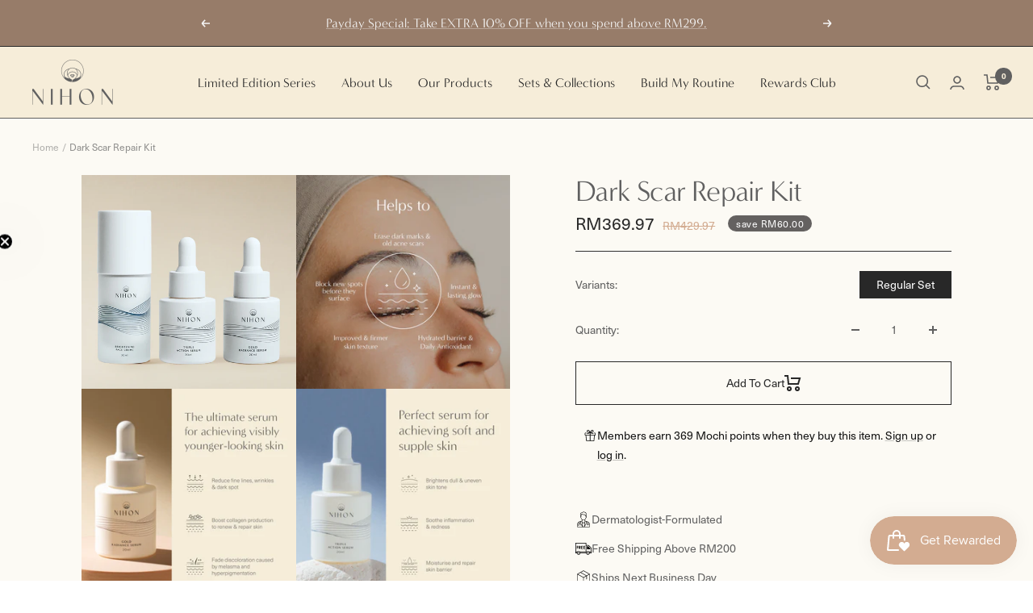

--- FILE ---
content_type: text/html; charset=utf-8
request_url: https://nihonskin.com/products/dark-scar-repair-kit
body_size: 104227
content:















<!doctype html><html class="no-js" lang="en" dir="ltr">
  <head>
<link rel='preconnect dns-prefetch' href='https://api.config-security.com/' crossorigin />
<link rel='preconnect dns-prefetch' href='https://conf.config-security.com/' crossorigin />
<link rel='preconnect dns-prefetch' href='https://whale.camera/' crossorigin />
<script>
/* >> TriplePixel :: start*/
window.TriplePixelData={TripleName:"nihonskin.myshopify.com",ver:"2.12",plat:"SHOPIFY",isHeadless:false},function(W,H,A,L,E,_,B,N){function O(U,T,P,H,R){void 0===R&&(R=!1),H=new XMLHttpRequest,P?(H.open("POST",U,!0),H.setRequestHeader("Content-Type","text/plain")):H.open("GET",U,!0),H.send(JSON.stringify(P||{})),H.onreadystatechange=function(){4===H.readyState&&200===H.status?(R=H.responseText,U.includes(".txt")?eval(R):P||(N[B]=R)):(299<H.status||H.status<200)&&T&&!R&&(R=!0,O(U,T-1,P))}}if(N=window,!N[H+"sn"]){N[H+"sn"]=1,L=function(){return Date.now().toString(36)+"_"+Math.random().toString(36)};try{A.setItem(H,1+(0|A.getItem(H)||0)),(E=JSON.parse(A.getItem(H+"U")||"[]")).push({u:location.href,r:document.referrer,t:Date.now(),id:L()}),A.setItem(H+"U",JSON.stringify(E))}catch(e){}var i,m,p;A.getItem('"!nC`')||(_=A,A=N,A[H]||(E=A[H]=function(t,e,a){return void 0===a&&(a=[]),"State"==t?E.s:(W=L(),(E._q=E._q||[]).push([W,t,e].concat(a)),W)},E.s="Installed",E._q=[],E.ch=W,B="configSecurityConfModel",N[B]=1,O("https://conf.config-security.com/model",5),i=L(),m=A[atob("c2NyZWVu")],_.setItem("di_pmt_wt",i),p={id:i,action:"profile",avatar:_.getItem("auth-security_rand_salt_"),time:m[atob("d2lkdGg=")]+":"+m[atob("aGVpZ2h0")],host:A.TriplePixelData.TripleName,plat:A.TriplePixelData.plat,url:window.location.href,ref:document.referrer,ver:A.TriplePixelData.ver},O("https://api.config-security.com/event",5,p),O("https://whale.camera/live/dot.txt",5)))}}("","TriplePixel",localStorage);
/* << TriplePixel :: end*/
</script>
    <script async src="https://www.googletagmanager.com/gtag/js?id=G-04D9HDNVNB"></script>
    <script>
      window.dataLayer = window.dataLayer || [];
      function gtag(){dataLayer.push(arguments);}
      gtag('js', new Date());
      gtag('config', 'G-04D9HDNVNB');
    </script>
    <script type="text/javascript">
      (function(c,l,a,r,i,t,y){
          c[a]=c[a]||function(){(c[a].q=c[a].q||[]).push(arguments)};
          t=l.createElement(r);t.async=1;t.src="https://www.clarity.ms/tag/"+i;
          y=l.getElementsByTagName(r)[0];y.parentNode.insertBefore(t,y);
      })(window, document, "clarity", "script", "im3s5p1fmz");
    </script>
    <script async src="https://track.revend.ai/script?apiKey=7c36442f-df84-4494-ae51-d11c07fddf9f"></script>
    
    
    
    
    
    <meta charset="utf-8">
    <meta name="viewport" content="width=device-width, initial-scale=1.0, height=device-height, minimum-scale=1.0, maximum-scale=1.0">
    <meta name="theme-color" content="#F6EDD9">

    <title>Dark Scar Repair Kit | NIHON skin</title><meta name="description" content="Here is a tactic you can employ to smooth your dark acne scars back to bright, even skin! With key ingredients including Retinol, Kojic Acid, Niacinamide, Centella Asiatica, and Idebenone. Get yours today!"><link rel="canonical" href="https://nihonskin.com/products/dark-scar-repair-kit"><link rel="shortcut icon" href="//nihonskin.com/cdn/shop/files/FAVICON_96x96.jpg?v=1692726315" type="image/png"><link rel="preconnect" href="https://cdn.shopify.com">
    <link rel="dns-prefetch" href="https://productreviews.shopifycdn.com">
    <link rel="dns-prefetch" href="https://www.google-analytics.com"><link rel="preload" as="style" href="//nihonskin.com/cdn/shop/t/258/assets/theme.css?v=114551099936086917271692633826">
    <link rel="preload" as="script" href="//nihonskin.com/cdn/shop/t/258/assets/vendor.js?v=131531462768831974851688447430">
    <link rel="preload" as="script" href="//nihonskin.com/cdn/shop/t/258/assets/theme.js?v=77309780788143565481761186209"><link rel="preload" as="fetch" href="/products/dark-scar-repair-kit.js" crossorigin><link rel="preload" as="script" href="//nihonskin.com/cdn/shop/t/258/assets/flickity.js?v=176646718982628074891688447430"><meta property="og:type" content="product">
  <meta property="og:title" content="Dark Scar Repair Kit">
  <meta property="product:price:amount" content="369.97">
  <meta property="product:price:currency" content="MYR"><meta property="og:image" content="http://nihonskin.com/cdn/shop/files/DarkScarRepairKit_fb062a22-9333-48e4-81c0-e14062f042ca.jpg?v=1756659879">
  <meta property="og:image:secure_url" content="https://nihonskin.com/cdn/shop/files/DarkScarRepairKit_fb062a22-9333-48e4-81c0-e14062f042ca.jpg?v=1756659879">
  <meta property="og:image:width" content="1024">
  <meta property="og:image:height" content="1024"><meta property="og:description" content="Here is a tactic you can employ to smooth your dark acne scars back to bright, even skin! With key ingredients including Retinol, Kojic Acid, Niacinamide, Centella Asiatica, and Idebenone. Get yours today!"><meta property="og:url" content="https://nihonskin.com/products/dark-scar-repair-kit">
<meta property="og:site_name" content="NIHON skin"><meta name="twitter:card" content="summary"><meta name="twitter:title" content="Dark Scar Repair Kit">
  <meta name="twitter:description" content="Here is a tactic you can employ to smooth your dark acne scars back to bright, even skin! With key ingredients including Retinol, Kojic Acid, Niacinamide, Centella Asiatica, and Idebenone."><meta name="twitter:image" content="https://nihonskin.com/cdn/shop/files/DarkScarRepairKit_fb062a22-9333-48e4-81c0-e14062f042ca_1200x1200_crop_center.jpg?v=1756659879">
  <meta name="twitter:image:alt" content="">
    
  <script type="application/ld+json">
  {
    "@context": "https://schema.org",
    "@type": "Product",
    "productID": 7247364784326,
    "offers": [{
          "@type": "Offer",
          "name": "Regular Set",
          "availability":"https://schema.org/InStock",
          "price": 369.97,
          "priceCurrency": "MYR",
          "priceValidUntil": "2026-02-06","sku": "B_DARKSCARREP_R",
          "url": "/products/dark-scar-repair-kit?variant=41766913966278"
        }
],"brand": {
      "@type": "Brand",
      "name": "NIHON skin"
    },
    "name": "Dark Scar Repair Kit",
    "description": "Here is a tactic you can employ to smooth your dark acne scars back to bright, even skin! With key ingredients including Retinol, Kojic Acid, Niacinamide, Centella Asiatica, and Idebenone.",
    "category": "Bundle",
    "url": "/products/dark-scar-repair-kit",
    "sku": "B_DARKSCARREP_R",
    "image": {
      "@type": "ImageObject",
      "url": "https://nihonskin.com/cdn/shop/files/DarkScarRepairKit_fb062a22-9333-48e4-81c0-e14062f042ca.jpg?v=1756659879&width=1024",
      "image": "https://nihonskin.com/cdn/shop/files/DarkScarRepairKit_fb062a22-9333-48e4-81c0-e14062f042ca.jpg?v=1756659879&width=1024",
      "name": "",
      "width": "1024",
      "height": "1024"
    }
  }
  </script>



  <script type="application/ld+json">
  {
    "@context": "https://schema.org",
    "@type": "BreadcrumbList",
  "itemListElement": [{
      "@type": "ListItem",
      "position": 1,
      "name": "Home",
      "item": "https://nihonskin.com"
    },{
          "@type": "ListItem",
          "position": 2,
          "name": "Dark Scar Repair Kit",
          "item": "https://nihonskin.com/products/dark-scar-repair-kit"
        }]
  }
  </script>


    <style>
  /* Typography (heading) */
  

/* Typography (body) */
  



:root {--heading-color: 96, 96, 96;
    --text-color: 96, 96, 96;
    --background: 255, 255, 255;
    --secondary-background: 245, 245, 245;
    --border-color: 48, 48, 48;
    --border-color-darker: 191, 191, 191;
    --success-color: 46, 158, 123;
    --success-background: 213, 236, 229;
    --error-color: 222, 42, 42;
    --error-background: 253, 240, 240;
    --primary-button-background: 246, 237, 217;
    --primary-button-text-color: 40, 40, 40;
    --secondary-button-background: 211, 172, 145;
    --secondary-button-text-color: 40, 40, 40;
    --product-star-rating: 246, 164, 41;
    --product-on-sale-accent: 40, 40, 40;
    --product-sold-out-accent: 212, 212, 212;
    --product-custom-label-background: 183, 150, 127;
    --product-custom-label-text-color: 0, 0, 0;
    --product-custom-label-2-background: 246, 237, 217;
    --product-custom-label-2-text-color: 0, 0, 0;
    --product-low-stock-text-color: 222, 42, 42;
    --product-in-stock-text-color: 46, 158, 123;
    --loading-bar-background: 96, 96, 96;

    /* We duplicate some "base" colors as root colors, which is useful to use on drawer elements or popover without. Those should not be overridden to avoid issues */
    --root-heading-color: 96, 96, 96;
    --root-text-color: 96, 96, 96;
    --root-background: 255, 255, 255;
    --root-border-color: 48, 48, 48;
    --root-primary-button-background: 246, 237, 217;
    --root-primary-button-text-color: 40, 40, 40;

    --base-font-size: 14px;
    --heading-font-family: "minerva-modern", "system_ui", -apple-system, 'Segoe UI', Roboto, 'Helvetica Neue', 'Noto Sans', 'Liberation Sans', Arial, sans-serif, 'Apple Color Emoji', 'Segoe UI Emoji', 'Segoe UI Symbol', 'Noto Color Emoji';
    --heading-font-weight: 400;
    --heading-font-style: normal;
    --heading-text-transform: normal;
    --text-font-family: "neue-haas-unica", "system_ui", -apple-system, 'Segoe UI', Roboto, 'Helvetica Neue', 'Noto Sans', 'Liberation Sans', Arial, sans-serif, 'Apple Color Emoji', 'Segoe UI Emoji', 'Segoe UI Symbol', 'Noto Color Emoji';
    --text-font-weight: 400;
    --text-font-style: normal;
    --text-font-bold-weight: 700;

    /* Typography (font size) */
    --heading-xxsmall-font-size: 11px;
    --heading-xsmall-font-size: 11px;
    --heading-small-font-size: 12px;
    --heading-large-font-size: 36px;
    --heading-h1-font-size: 36px;
    --heading-h2-font-size: 30px;
    --heading-h3-font-size: 26px;
    --heading-h4-font-size: 24px;
    --heading-h5-font-size: 20px;
    --heading-h6-font-size: 16px;

    /* Control the look and feel of the theme by changing radius of various elements */
    --button-border-radius: 0px;
    --block-border-radius: 0px;
    --block-border-radius-reduced: 0px;
    --color-swatch-border-radius: 0px;

    /* Button size */
    --button-height: 48px;
    --button-small-height: 40px;

    /* Form related */
    --form-input-field-height: 48px;
    --form-input-gap: 16px;
    --form-submit-margin: 24px;

    /* Product listing related variables */
    --product-list-block-spacing: 32px;

    /* Video related */
    --play-button-background: 255, 255, 255;
    --play-button-arrow: 96, 96, 96;

    /* RTL support */
    --transform-logical-flip: 1;
    --transform-origin-start: left;
    --transform-origin-end: right;

    /* Other */
    --zoom-cursor-svg-url: url(//nihonskin.com/cdn/shop/t/258/assets/zoom-cursor.svg?v=74990146927650035411757651807);
    --arrow-right-svg-url: url(//nihonskin.com/cdn/shop/t/258/assets/arrow-right.svg?v=154791283645884614051757651807);
    --arrow-left-svg-url: url(//nihonskin.com/cdn/shop/t/258/assets/arrow-left.svg?v=36451043684540744651757651807);

    /* Some useful variables that we can reuse in our CSS. Some explanation are needed for some of them:
       - container-max-width-minus-gutters: represents the container max width without the edge gutters
       - container-outer-width: considering the screen width, represent all the space outside the container
       - container-outer-margin: same as container-outer-width but get set to 0 inside a container
       - container-inner-width: the effective space inside the container (minus gutters)
       - grid-column-width: represents the width of a single column of the grid
       - vertical-breather: this is a variable that defines the global "spacing" between sections, and inside the section
                            to create some "breath" and minimum spacing
     */
    --container-max-width: 1600px;
    --container-gutter: 24px;
    --container-max-width-minus-gutters: calc(var(--container-max-width) - (var(--container-gutter)) * 2);
    --container-outer-width: max(calc((100vw - var(--container-max-width-minus-gutters)) / 2), var(--container-gutter));
    --container-outer-margin: var(--container-outer-width);
    --container-inner-width: calc(100vw - var(--container-outer-width) * 2);

    --grid-column-count: 10;
    --grid-gap: 24px;
    --grid-column-width: calc((100vw - var(--container-outer-width) * 2 - var(--grid-gap) * (var(--grid-column-count) - 1)) / var(--grid-column-count));

    --vertical-breather: 48px;
    --vertical-breather-tight: 48px;

    /* Shopify related variables */
    --payment-terms-background-color: #ffffff;
  }

  @media screen and (min-width: 741px) {
    :root {
      --container-gutter: 40px;
      --grid-column-count: 20;
      --vertical-breather: 64px;
      --vertical-breather-tight: 64px;

      /* Typography (font size) */
      --heading-xsmall-font-size: 12px;
      --heading-small-font-size: 13px;
      --heading-large-font-size: 52px;
      --heading-h1-font-size: 48px;
      --heading-h2-font-size: 38px;
      --heading-h3-font-size: 32px;
      --heading-h4-font-size: 24px;
      --heading-h5-font-size: 20px;
      --heading-h6-font-size: 18px;

      /* Form related */
      --form-input-field-height: 52px;
      --form-submit-margin: 32px;

      /* Button size */
      --button-height: 52px;
      --button-small-height: 44px;
    }
  }

  @media screen and (min-width: 1200px) {
    :root {
      --vertical-breather: 80px;
      --vertical-breather-tight: 64px;
      --product-list-block-spacing: 48px;

      /* Typography */
      --heading-large-font-size: 64px;
      --heading-h1-font-size: 56px;
      --heading-h2-font-size: 48px;
      --heading-h3-font-size: 36px;
      --heading-h4-font-size: 30px;
      --heading-h5-font-size: 24px;
      --heading-h6-font-size: 18px;
    }
  }

  @media screen and (min-width: 1600px) {
    :root {
      --vertical-breather: 90px;
      --vertical-breather-tight: 64px;
    }
  }
</style>
    <script>
  // This allows to expose several variables to the global scope, to be used in scripts
  window.themeVariables = {
    settings: {
      direction: "ltr",
      pageType: "product",
      cartCount: 0,
      moneyFormat: "\u003cspan class='money'\u003eRM{{amount}}\u003c\/span\u003e",
      moneyWithCurrencyFormat: "\u003cspan class='money'\u003eRM{{amount}}MYR\u003c\/span\u003e",
      showVendor: false,
      discountMode: "saving",
      currencyCodeEnabled: false,
      cartType: "drawer",
      cartCurrency: "MYR",
      mobileZoomFactor: 2.5
    },

    routes: {
      host: "nihonskin.com",
      rootUrl: "\/",
      rootUrlWithoutSlash: '',
      cartUrl: "\/cart",
      cartAddUrl: "\/cart\/add",
      cartChangeUrl: "\/cart\/change",
      searchUrl: "\/search",
      predictiveSearchUrl: "\/search\/suggest",
      productRecommendationsUrl: "\/recommendations\/products"
    },

    strings: {
      accessibilityDelete: "Delete",
      accessibilityClose: "Close",
      collectionSoldOut: "Sold out",
      collectionDiscount: " save @savings@ ",
      productSalePrice: "Sale price",
      productRegularPrice: "Regular price",
      productFormUnavailable: "Unavailable",
      productFormSoldOut: "Sold out",
      productFormPreOrder: "Pre-order",
      productFormAddToCart: "Add to cart",
      searchNoResults: "No results could be found.",
      searchNewSearch: "New search",
      searchProducts: "Products",
      searchArticles: "Journal",
      searchPages: "Pages",
      searchCollections: "Collections",
      cartViewCart: "View cart",
      cartItemAdded: "Item added to your cart!",
      cartItemAddedShort: "Added to your cart!",
      cartAddOrderNote: "Add order note",
      cartEditOrderNote: "Edit order note",
      shippingEstimatorNoResults: "Sorry, we do not ship to your address.",
      shippingEstimatorOneResult: "There is one shipping rate for your address:",
      shippingEstimatorMultipleResults: "There are several shipping rates for your address:",
      shippingEstimatorError: "One or more error occurred while retrieving shipping rates:"
    },

    libs: {
      flickity: "\/\/nihonskin.com\/cdn\/shop\/t\/258\/assets\/flickity.js?v=176646718982628074891688447430",
      photoswipe: "\/\/nihonskin.com\/cdn\/shop\/t\/258\/assets\/photoswipe.js?v=132268647426145925301688447430",
      qrCode: "\/\/nihonskin.com\/cdn\/shopifycloud\/storefront\/assets\/themes_support\/vendor\/qrcode-3f2b403b.js"
    },

    breakpoints: {
      phone: 'screen and (max-width: 740px)',
      tablet: 'screen and (min-width: 741px) and (max-width: 999px)',
      tabletAndUp: 'screen and (min-width: 741px)',
      pocket: 'screen and (max-width: 999px)',
      lap: 'screen and (min-width: 1000px) and (max-width: 1199px)',
      lapAndUp: 'screen and (min-width: 1000px)',
      desktop: 'screen and (min-width: 1200px)',
      wide: 'screen and (min-width: 1400px)'
    }
  };

  window.addEventListener('pageshow', async () => {
    const cartContent = await (await fetch(`${window.themeVariables.routes.cartUrl}.js`, {cache: 'reload'})).json();
    document.documentElement.dispatchEvent(new CustomEvent('cart:refresh', {detail: {cart: cartContent}}));
  });

  if ('noModule' in HTMLScriptElement.prototype) {
    // Old browsers (like IE) that does not support module will be considered as if not executing JS at all
    document.documentElement.className = document.documentElement.className.replace('no-js', 'js');

    requestAnimationFrame(() => {
      const viewportHeight = (window.visualViewport ? window.visualViewport.height : document.documentElement.clientHeight);
      document.documentElement.style.setProperty('--window-height',viewportHeight + 'px');
    });
  }// We save the product ID in local storage to be eventually used for recently viewed section
    try {
      const items = JSON.parse(localStorage.getItem('theme:recently-viewed-products') || '[]');

      // We check if the current product already exists, and if it does not, we add it at the start
      if (!items.includes(7247364784326)) {
        items.unshift(7247364784326);
      }

      localStorage.setItem('theme:recently-viewed-products', JSON.stringify(items.slice(0, 20)));
    } catch (e) {
      // Safari in private mode does not allow setting item, we silently fail
    }</script>

    <link rel="stylesheet" href="//nihonskin.com/cdn/shop/t/258/assets/Nihon_Adobe_Font.css?v=112704798766088926661689820558">
    <link rel="stylesheet" href="//nihonskin.com/cdn/shop/t/258/assets/theme.css?v=114551099936086917271692633826">
    <link rel="stylesheet" href="//nihonskin.com/cdn/shop/t/258/assets/custom.css?v=99748201142397814171695267824">
    <link rel="stylesheet" href="//nihonskin.com/cdn/shop/t/258/assets/boolland.css?v=111739988251978903191692714932">
    
    <script src="//nihonskin.com/cdn/shop/t/258/assets/vendor.js?v=131531462768831974851688447430" defer></script>
    <script src="//nihonskin.com/cdn/shop/t/258/assets/theme.js?v=77309780788143565481761186209" defer></script>
    <script src="//nihonskin.com/cdn/shop/t/258/assets/custom.js?v=180114700809257515791693396912" defer></script>
    <script src="https://cdnjs.cloudflare.com/ajax/libs/jquery/3.4.1/jquery.min.js" defer></script>

    
  <script>window.performance && window.performance.mark && window.performance.mark('shopify.content_for_header.start');</script><meta name="google-site-verification" content="CVf1LDK8t0cxB0CZ6d56YVZFtL6eTcV4PuIy45FCIg4">
<meta id="shopify-digital-wallet" name="shopify-digital-wallet" content="/26941325346/digital_wallets/dialog">
<link rel="alternate" type="application/json+oembed" href="https://nihonskin.com/products/dark-scar-repair-kit.oembed">
<script async="async" src="/checkouts/internal/preloads.js?locale=en-MY"></script>
<script id="shopify-features" type="application/json">{"accessToken":"97773205a7e77dd2f7ddad11e7d6fca6","betas":["rich-media-storefront-analytics"],"domain":"nihonskin.com","predictiveSearch":true,"shopId":26941325346,"locale":"en"}</script>
<script>var Shopify = Shopify || {};
Shopify.shop = "nihonskin.myshopify.com";
Shopify.locale = "en";
Shopify.currency = {"active":"MYR","rate":"1.0"};
Shopify.country = "MY";
Shopify.theme = {"name":"Nihon 2.0.1 [Collection Dec Installed]","id":129323106502,"schema_name":"Focal","schema_version":"10.1.2","theme_store_id":714,"role":"main"};
Shopify.theme.handle = "null";
Shopify.theme.style = {"id":null,"handle":null};
Shopify.cdnHost = "nihonskin.com/cdn";
Shopify.routes = Shopify.routes || {};
Shopify.routes.root = "/";</script>
<script type="module">!function(o){(o.Shopify=o.Shopify||{}).modules=!0}(window);</script>
<script>!function(o){function n(){var o=[];function n(){o.push(Array.prototype.slice.apply(arguments))}return n.q=o,n}var t=o.Shopify=o.Shopify||{};t.loadFeatures=n(),t.autoloadFeatures=n()}(window);</script>
<script id="shop-js-analytics" type="application/json">{"pageType":"product"}</script>
<script defer="defer" async type="module" src="//nihonskin.com/cdn/shopifycloud/shop-js/modules/v2/client.init-shop-cart-sync_BT-GjEfc.en.esm.js"></script>
<script defer="defer" async type="module" src="//nihonskin.com/cdn/shopifycloud/shop-js/modules/v2/chunk.common_D58fp_Oc.esm.js"></script>
<script defer="defer" async type="module" src="//nihonskin.com/cdn/shopifycloud/shop-js/modules/v2/chunk.modal_xMitdFEc.esm.js"></script>
<script type="module">
  await import("//nihonskin.com/cdn/shopifycloud/shop-js/modules/v2/client.init-shop-cart-sync_BT-GjEfc.en.esm.js");
await import("//nihonskin.com/cdn/shopifycloud/shop-js/modules/v2/chunk.common_D58fp_Oc.esm.js");
await import("//nihonskin.com/cdn/shopifycloud/shop-js/modules/v2/chunk.modal_xMitdFEc.esm.js");

  window.Shopify.SignInWithShop?.initShopCartSync?.({"fedCMEnabled":true,"windoidEnabled":true});

</script>
<script>(function() {
  var isLoaded = false;
  function asyncLoad() {
    if (isLoaded) return;
    isLoaded = true;
    var urls = ["https:\/\/loox.io\/widget\/VJeBMWIXI9\/loox.1618633204271.js?shop=nihonskin.myshopify.com","https:\/\/js.smile.io\/v1\/smile-shopify.js?shop=nihonskin.myshopify.com","\/\/cdn.shopify.com\/proxy\/95b84c870ba142dbf629052207bed2d0ac9238ec0da67a56728f4ae6bef4737c\/cdn.bogos.io\/script_tag\/secomapp.scripttag.js?shop=nihonskin.myshopify.com\u0026sp-cache-control=cHVibGljLCBtYXgtYWdlPTkwMA","https:\/\/tools.luckyorange.com\/core\/lo.js?site-id=f4b8d1b7\u0026shop=nihonskin.myshopify.com"];
    for (var i = 0; i < urls.length; i++) {
      var s = document.createElement('script');
      s.type = 'text/javascript';
      s.async = true;
      s.src = urls[i];
      var x = document.getElementsByTagName('script')[0];
      x.parentNode.insertBefore(s, x);
    }
  };
  if(window.attachEvent) {
    window.attachEvent('onload', asyncLoad);
  } else {
    window.addEventListener('load', asyncLoad, false);
  }
})();</script>
<script id="__st">var __st={"a":26941325346,"offset":28800,"reqid":"99ef5cf9-5fc4-4d7e-b081-44f6632df262-1769461566","pageurl":"nihonskin.com\/products\/dark-scar-repair-kit","u":"58d42cfebaca","p":"product","rtyp":"product","rid":7247364784326};</script>
<script>window.ShopifyPaypalV4VisibilityTracking = true;</script>
<script id="form-persister">!function(){'use strict';const t='contact',e='new_comment',n=[[t,t],['blogs',e],['comments',e],[t,'customer']],o='password',r='form_key',c=['recaptcha-v3-token','g-recaptcha-response','h-captcha-response',o],s=()=>{try{return window.sessionStorage}catch{return}},i='__shopify_v',u=t=>t.elements[r],a=function(){const t=[...n].map((([t,e])=>`form[action*='/${t}']:not([data-nocaptcha='true']) input[name='form_type'][value='${e}']`)).join(',');var e;return e=t,()=>e?[...document.querySelectorAll(e)].map((t=>t.form)):[]}();function m(t){const e=u(t);a().includes(t)&&(!e||!e.value)&&function(t){try{if(!s())return;!function(t){const e=s();if(!e)return;const n=u(t);if(!n)return;const o=n.value;o&&e.removeItem(o)}(t);const e=Array.from(Array(32),(()=>Math.random().toString(36)[2])).join('');!function(t,e){u(t)||t.append(Object.assign(document.createElement('input'),{type:'hidden',name:r})),t.elements[r].value=e}(t,e),function(t,e){const n=s();if(!n)return;const r=[...t.querySelectorAll(`input[type='${o}']`)].map((({name:t})=>t)),u=[...c,...r],a={};for(const[o,c]of new FormData(t).entries())u.includes(o)||(a[o]=c);n.setItem(e,JSON.stringify({[i]:1,action:t.action,data:a}))}(t,e)}catch(e){console.error('failed to persist form',e)}}(t)}const f=t=>{if('true'===t.dataset.persistBound)return;const e=function(t,e){const n=function(t){return'function'==typeof t.submit?t.submit:HTMLFormElement.prototype.submit}(t).bind(t);return function(){let t;return()=>{t||(t=!0,(()=>{try{e(),n()}catch(t){(t=>{console.error('form submit failed',t)})(t)}})(),setTimeout((()=>t=!1),250))}}()}(t,(()=>{m(t)}));!function(t,e){if('function'==typeof t.submit&&'function'==typeof e)try{t.submit=e}catch{}}(t,e),t.addEventListener('submit',(t=>{t.preventDefault(),e()})),t.dataset.persistBound='true'};!function(){function t(t){const e=(t=>{const e=t.target;return e instanceof HTMLFormElement?e:e&&e.form})(t);e&&m(e)}document.addEventListener('submit',t),document.addEventListener('DOMContentLoaded',(()=>{const e=a();for(const t of e)f(t);var n;n=document.body,new window.MutationObserver((t=>{for(const e of t)if('childList'===e.type&&e.addedNodes.length)for(const t of e.addedNodes)1===t.nodeType&&'FORM'===t.tagName&&a().includes(t)&&f(t)})).observe(n,{childList:!0,subtree:!0,attributes:!1}),document.removeEventListener('submit',t)}))}()}();</script>
<script integrity="sha256-4kQ18oKyAcykRKYeNunJcIwy7WH5gtpwJnB7kiuLZ1E=" data-source-attribution="shopify.loadfeatures" defer="defer" src="//nihonskin.com/cdn/shopifycloud/storefront/assets/storefront/load_feature-a0a9edcb.js" crossorigin="anonymous"></script>
<script data-source-attribution="shopify.dynamic_checkout.dynamic.init">var Shopify=Shopify||{};Shopify.PaymentButton=Shopify.PaymentButton||{isStorefrontPortableWallets:!0,init:function(){window.Shopify.PaymentButton.init=function(){};var t=document.createElement("script");t.src="https://nihonskin.com/cdn/shopifycloud/portable-wallets/latest/portable-wallets.en.js",t.type="module",document.head.appendChild(t)}};
</script>
<script data-source-attribution="shopify.dynamic_checkout.buyer_consent">
  function portableWalletsHideBuyerConsent(e){var t=document.getElementById("shopify-buyer-consent"),n=document.getElementById("shopify-subscription-policy-button");t&&n&&(t.classList.add("hidden"),t.setAttribute("aria-hidden","true"),n.removeEventListener("click",e))}function portableWalletsShowBuyerConsent(e){var t=document.getElementById("shopify-buyer-consent"),n=document.getElementById("shopify-subscription-policy-button");t&&n&&(t.classList.remove("hidden"),t.removeAttribute("aria-hidden"),n.addEventListener("click",e))}window.Shopify?.PaymentButton&&(window.Shopify.PaymentButton.hideBuyerConsent=portableWalletsHideBuyerConsent,window.Shopify.PaymentButton.showBuyerConsent=portableWalletsShowBuyerConsent);
</script>
<script data-source-attribution="shopify.dynamic_checkout.cart.bootstrap">document.addEventListener("DOMContentLoaded",(function(){function t(){return document.querySelector("shopify-accelerated-checkout-cart, shopify-accelerated-checkout")}if(t())Shopify.PaymentButton.init();else{new MutationObserver((function(e,n){t()&&(Shopify.PaymentButton.init(),n.disconnect())})).observe(document.body,{childList:!0,subtree:!0})}}));
</script>
<link id="shopify-accelerated-checkout-styles" rel="stylesheet" media="screen" href="https://nihonskin.com/cdn/shopifycloud/portable-wallets/latest/accelerated-checkout-backwards-compat.css" crossorigin="anonymous">
<style id="shopify-accelerated-checkout-cart">
        #shopify-buyer-consent {
  margin-top: 1em;
  display: inline-block;
  width: 100%;
}

#shopify-buyer-consent.hidden {
  display: none;
}

#shopify-subscription-policy-button {
  background: none;
  border: none;
  padding: 0;
  text-decoration: underline;
  font-size: inherit;
  cursor: pointer;
}

#shopify-subscription-policy-button::before {
  box-shadow: none;
}

      </style>

<script>window.performance && window.performance.mark && window.performance.mark('shopify.content_for_header.end');</script>
  <!-- "snippets/shogun-products.liquid" was not rendered, the associated app was uninstalled -->

  
	<script>var loox_global_hash = '1769448072181';</script><script>var loox_pop_active = true;var loox_pop_display = {"home_page":true,"product_page":false,"cart_page":true,"other_pages":true};</script><style>.loox-reviews-default { max-width: 1200px; margin: 0 auto; }.loox-rating .loox-icon { color:#D3AC91; }
:root { --lxs-rating-icon-color: #D3AC91; }</style>   

    <!-- Google Tag Manager -->
    <script>(function(w,d,s,l,i){w[l]=w[l]||[];w[l].push({'gtm.start':
    new Date().getTime(),event:'gtm.js'});var f=d.getElementsByTagName(s)[0],
    j=d.createElement(s),dl=l!='dataLayer'?'&l='+l:'';j.async=true;j.src=
    'https://www.googletagmanager.com/gtm.js?id='+i+dl;f.parentNode.insertBefore(j,f);
    })(window,document,'script','dataLayer','GTM-NWWMDSZ');</script>
    <!-- End Google Tag Manager -->
    
    <!-- Google Tag Manager -->
    <script>(function(w,d,s,l,i){w[l]=w[l]||[];w[l].push({'gtm.start':
    new Date().getTime(),event:'gtm.js'});var f=d.getElementsByTagName(s)[0],
    j=d.createElement(s),dl=l!='dataLayer'?'&l='+l:'';j.async=true;j.src=
    'https://www.googletagmanager.com/gtm.js?id='+i+dl;f.parentNode.insertBefore(j,f);
    })(window,document,'script','dataLayer','GTM-TNVMSBT');</script>
    <!-- End Google Tag Manager -->

    <script type="text/javascript">  
    (function(c,l,a,r,i,t,y){  
        c[a]=c[a]||function(){(c[a].q=c[a].q||[]).push(arguments)};  
        t=l.createElement(r);t.async=1;t.src="https://www.clarity.ms/tag/"+i;  
        y=l.getElementsByTagName(r)[0];y.parentNode.insertBefore(t,y);  
    })(window, document, "clarity", "script", "pcptv039op");  
</script>


  <!-- "snippets/shogun-head.liquid" was not rendered, the associated app was uninstalled -->



<script id="ABConvert-url-redirect-test-v1">
var abconvertThemeTestLiquidVariables = { abconvertDesignMode:false
};

Object.keys(abconvertThemeTestLiquidVariables).forEach(function(key) { window[key] =
abconvertThemeTestLiquidVariables[key]; });
var abconvertUrlRedirectTestDictV1 = {"experiments":[{"experimentId":"68cd9e8784d365a0b3d541dc","testGroups":[{"name":"PBC LP Generic (Control)","percentage":50,"url":"/pages/plantinol-barrier-cream","paymentCustomization":[],"deliveryCustomization":[],"checkoutUICustomization":[],"shippingCost":2,"profitMargin":30,"_id":"68cd9e8784d365a0b3d541dd","testProducts":[]},{"name":"PBC LP 5 Reasons Why (Test)","percentage":50,"url":"/pages/5-reasons-why-you-should-start-with-plantinol-barrier-cream","paymentCustomization":[],"deliveryCustomization":[],"checkoutUICustomization":[],"shippingCost":2,"profitMargin":30,"_id":"68cd9e8784d365a0b3d541de","testProducts":[]}],"triggerConditions":[[{"conditionType":"page_url","condition":"match_exactly","value":"/pages/plantinol-barrier-cream","_id":"68cd9e8784d365a0b3d541df"}]],"perserveQueryString":true,"redirectType":"trigger_once","urlDict":{"/pages/plantinol-barrier-cream":true,"/pages/5-reasons-why-you-should-start-with-plantinol-barrier-cream":true},"startTime":"2025-09-19T18:18:47.561Z","isFilteredByCountry":true,"filteredCountries":["MY"],"selectedVistorType":"new"},{"experimentId":"694e369c23e32384e128d23a","testGroups":[{"name":"GRS Original PDP","percentage":50,"url":"/products/gold-radiance-serum","paymentCustomization":[],"deliveryCustomization":[],"checkoutUICustomization":[],"shippingCost":2,"profitMargin":30,"_id":"694e369c23e32384e128d23b","testProducts":[]},{"name":"GRS USM LP","percentage":50,"url":"/pages/gold-radiance-serum-the-gentlest-most-effective-brightening-serum","paymentCustomization":[],"deliveryCustomization":[],"checkoutUICustomization":[],"shippingCost":2,"profitMargin":30,"_id":"694e369c23e32384e128d23c","testProducts":[]}],"triggerConditions":[[{"conditionType":"page_url","condition":"ends_with","value":"/products/gold-radiance-serum","_id":"694e369c23e32384e128d23d"}]],"perserveQueryString":true,"redirectType":"trigger_once","urlDict":{"/products/gold-radiance-serum":true,"/pages/gold-radiance-serum-the-gentlest-most-effective-brightening-serum":true},"startTime":"2025-12-26T07:17:48.727Z","isFilteredByCountry":true,"filteredCountries":["MY"],"selectedVistorType":"new"}],"fetchCountryCode":true};
 window.abconvertUrlRedirectTestDictV1 = abconvertUrlRedirectTestDictV1;
(()=>{"use strict";const e="match_exactly",t="match_regex_exactly",r="contains",n="ends_with",o="starts_with",i="not_match_exactly",a="not_match_regex_exactly",s="not_contains",c="not_ends_with",d="not_starts_with",u="query_string",l=[/Googlebot/,/Googlebot-Image/,/Googlebot-Video/,/Googlebot-News/,/Storebot-Google/,/Google-InspectionTool/,/GoogleOther/,/Google-Extended/,/APIs-Google/,/AdsBot-Google-Mobile/,/AdsBot-Google/,/Mediapartners-Google/,/Google-Safety/,/FeedFetcher-Google/,/GoogleProducer/,/Bingbot/,/Slurp/,/DuckDuckBot/,/Baiduspider/,/YandexBot/,/facebot/,/Twitterbot/,/crawler/,/meta-externalads/,/facebookexternalhit/],g="https://app.abconvert.io";async function p(){localStorage.getItem("abconvert-country")||await async function(){const e=await fetch(`${g}/api/public/get-country-code`,{method:"GET",mode:"cors"}),t=(await e.json()).countryCode;t&&(console.log("successfully set country code: ",t),localStorage.setItem("abconvert-country",t))}()}function w(){return localStorage.getItem("abconvert-country")}const m="url-redirect",f="theme",h="template",b=(e,t)=>"undefined"!=typeof process&&process.env&&process.env[e]?parseFloat(process.env[e]):t;function S(e){for(var t=e+"=",r=document.cookie.split(";"),n=0;n<r.length;n++){for(var o=r[n];" "==o.charAt(0);)o=o.substring(1,o.length);if(0==o.indexOf(t))return o.substring(t.length,o.length)}return null}function y(e,t,r){var n,o=new Date;o.setTime(o.getTime()+r),n="; expires="+o.toUTCString(),document.cookie=e+"="+(t||"")+n+"; path=/"}function v(e,t,r,n){const o={[m]:"abconvert-url-redirect-experiments",[f]:"abconvert-theme-experiments",[h]:"abconvert-template-experiments"}[e];if(!o)return void console.error("[ABConvert] Invalid experiment type:",e);let i=[];try{const e=S(o);e&&(i=JSON.parse(e))}catch(e){console.warn("[ABConvert] Failed to parse existing cookie:",o,e)}const a={experimentId:t,groupIndex:r,startTime:n},s=i.findIndex(e=>e.experimentId===t);s>=0?i[s]=a:i.push(a),y(o,JSON.stringify(i),2592e6)}function I(){let e=S("abconvert-landing-page");return e||(e=window.location.pathname,y("abconvert-landing-page",e,18e5)),e}function x(){let e=S("abconvert-session");return e||(e="xxxxxxxx-xxxx-4xxx-yxxx-xxxxxxxxxxxx".replace(/[xy]/g,function(e){var t=16*Math.random()|0;return("x"==e?t:3&t|8).toString(16)}),y("abconvert-session",e,18e5)),e}function R(e){const t=(new Date).valueOf(),r=localStorage.getItem("abconvert-first-visit-time")?Number(localStorage.getItem("abconvert-first-visit-time")):t;return localStorage.getItem("abconvert-first-visit-time")||localStorage.setItem("abconvert-first-visit-time",t.toString()),r>(e=new Date(e).valueOf())?"new":"returning"}b("SRM_THRESHOLD_PRICE_TEST",.001),b("SRM_THRESHOLD_URL_REDIRECT_TEST",5e-4),b("SRM_THRESHOLD_THEME_TEST",1e-4);let T,N,E=0,_=0,U=!1;const O=()=>{U?(U=!1,N=(new Date).getTime(),_+=(N-T)/1e3):(U=!0,T=(new Date).getTime())};function C(e,t,r,n,o){const i=(new Date).getTime(),a=window.location.pathname.toString(),s=I();S(`abconvert-${t}-test-stay-time-recorded-${r}`)||(y(`abconvert-${t}-test-stay-time-recorded-${r}`,!0,18e5),setInterval(()=>{(new Date).getTime()-i>39e3&&O()},39e3),window.addEventListener("beforeunload",async()=>{const t=x(),c=(new Date).getTime(),d=(c-i)/1e3,u=(c-i)/1e3-E/1e3-_;fetch(e,{method:"POST",body:JSON.stringify({stayingTime:d,stayingTimeAdjusted:u,sessionId:t,experimentId:r,groupIndex:n,visitorType:R(o),pathName:a,landingPage:s}),keepalive:!0})}))}function L(e,t,r,n){const o=window.location.pathname.toString(),i=I();window.addEventListener("click",a=>{if("A"===a.target.tagName){const s=a.target.getAttribute("href"),c=x();fetch(e,{method:"POST",body:JSON.stringify({sessionId:c,experimentId:t,groupIndex:r,link:s,visitorType:R(n),pathName:o,landingPage:i}),keepalive:!0})}})}function k(e,t,r,n){const o=window.location.pathname.toString(),i=I();let a=!1;window.addEventListener("scroll",()=>{a=!0}),window.addEventListener("click",()=>{a=!0}),window.addEventListener("beforeunload",async()=>{if(!a){const a=x();fetch(e,{method:"POST",body:JSON.stringify({sessionId:a,experimentId:t,groupIndex:r,visitorType:R(n),pathName:o,landingPage:i}),keepalive:!0})}})}async function D(e,t,r,n){const o=x(),i=window.location.pathname.toString(),a=I();fetch(e,{method:"POST",body:JSON.stringify({sessionId:o,experimentId:t,groupIndex:r,visitorType:R(n),pathName:i,landingPage:a}),keepalive:!0})}window.addEventListener("scroll",()=>{E+=1.8,O()});const A="ABConvert";function P(e,t){if(!e||"/"===e)return t;const r=e.endsWith("/")?e.slice(0,-1):e;return t===r||t===r+"/"||t.startsWith(r+"/")?t:r+(t.startsWith("/")?t:"/"+t)}!function(){if(window.ABCONVERT_SENTRY_INITIALIZED)return;if(!window.ABCONVERT_SENTRY_DSN)return void console.warn("[ABConvert] ABCONVERT_SENTRY_DSN not configured");const e=document.createElement("script");e.src="https://cdn.jsdelivr.net/npm/@sentry/browser@8/build/bundle.min.js",e.async=!0,e.crossOrigin="anonymous",e.onload=()=>{window.Sentry.init({dsn:window.ABCONVERT_SENTRY_DSN,environment:window.ABCONVERT_ENVIRONMENT||"customer-store",tracesSampleRate:.1,replaysSessionSampleRate:0,replaysOnErrorSampleRate:0,beforeSend:e=>(e.tags=e.tags||{},e.tags.shop_domain=window.Shopify?.shop||"unknown",e.tags.script_version=window.ABCONVERT_SCRIPT_VERSION,e.request&&delete e.request.headers,e)}),window.ABCONVERT_SENTRY_INITIALIZED=!0},e.onerror=()=>{console.error("[ABConvert] Failed to load Sentry SDK from CDN")},document.head.appendChild(e)}(),(async()=>{const m=function(e){const t={source:A,script:e};function r(r,n){const{step:o,message:i,data:a,error:s}=n,c={...t,level:r,step:o,message:i,timestamp:(new Date).toISOString()};void 0!==a&&(c.data=a);const d=function(e){if(e)return e instanceof Error?{message:e.message,stack:e.stack}:"object"==typeof e?e:{value:e}}(s);d&&(c.error=d);const u=function(e){return"error"===e?"error":"warn"===e?"warn":"debug"===e&&"function"==typeof console.debug?"debug":"log"}(r),l=`[${A}] [${e}] [${r.toUpperCase()}]${o?` [${o}]`:""} ${i}`;console[u](l,c)}return{info(e){r("info",e)},warn(e){r("warn",e)},error(e){r("error",e),window.Sentry&&e.error&&function(e,t={}){window.Sentry?window.Sentry.captureException(e,{tags:{script:t.script||"unknown",step:t.step||"unknown"},extra:t.data||{}}):console.error("[ABConvert] Sentry not initialized, cannot report error:",e)}(e.error,{script:t.script,step:e.step,data:e.data})},debug(e){r("debug",e)}}}("url-redirect-test-v1");function f(){const e=new URLSearchParams(location.search),t=e.get("preview"),r=e.get("countryCode");return r&&window.sessionStorage.setItem("abconvert-country",r),t&&!isNaN(Number(t))?(window.sessionStorage.setItem("abconvert-preview-number",t),t):window.sessionStorage.getItem("abconvert-preview-number")}function h(e){let t,r=f();return t=r&&!isNaN(Number(r))?Number(r)>=e.length?0:Number(r):function(e){const t=function(){let e=localStorage.getItem("abconvert-seed");return null==e&&(e=Math.floor(100*Math.random()).toString(),localStorage.setItem("abconvert-seed",e)),e}();let r,n=0;for(r=0;r<e.length;++r)if(n+=e[r].percentage,Number(t)<n)return r;return r}(e),t}function b(){const e=f();return e&&!isNaN(Number(e))}function S(e){for(var t=e+"=",r=document.cookie.split(";"),n=0;n<r.length;n++){for(var o=r[n];" "==o.charAt(0);)o=o.substring(1,o.length);if(0==o.indexOf(t))return o.substring(t.length,o.length)}return null}function y(l){const g=window.location.pathname,p=window.location.search,w=g+p,{conditionType:m,condition:f,value:h}=l;let b;switch(m){case"page_url":b=g;break;case"page_url_with_query_string":b=w;break;case u:b=p;break;default:return!1}return m===u?function(u,l,g){let p=decodeURI(g);const w=new URLSearchParams(p);switch(u){case e:const u=new URLSearchParams(decodeURI(l));let g=!0;for(let[e,t]of u)if(!w.has(e)||w.get(e)!==t){g=!1;break}return g&&w.forEach((e,t)=>{u.has(t)||(g=!1)}),g;case t:return new RegExp(l).test(p);case r:const m=new URLSearchParams(l);for(let[e,t]of m)if(!w.has(e)||w.get(e)!==t)return!1;return!0;case o:return p.startsWith(decodeURI(l));case n:return p.endsWith(decodeURI(l));case i:const f=new URLSearchParams(decodeURI(l));let h=!1;for(let[e,t]of f)if(!w.has(e)||w.get(e)!==t){h=!0;break}return h||w.forEach((e,t)=>{f.has(t)||(h=!0)}),h;case a:return!new RegExp(l).test(p);case s:const b=new URLSearchParams(l);for(let[e,t]of b)if(w.has(e)&&w.get(e)===t)return!1;return!0;case d:return!p.startsWith(decodeURI(l));case c:return!p.endsWith(decodeURI(l));default:return!1}}(f,h,b):function(u,l,g){let p=decodeURI(g);switch(u){case e:return decodeURI(l)===p;case t:return new RegExp(l).test(p);case r:return p.includes(decodeURI(l));case o:return p.startsWith(decodeURI(l));case n:return p.endsWith(decodeURI(l));case i:return decodeURI(l)!==p;case a:return!new RegExp(l).test(p);case s:return!p.includes(decodeURI(l));case d:return!p.startsWith(decodeURI(l));case c:return!p.endsWith(decodeURI(l));default:return!1}}(f,h,b)}function x(e){if(0===e.length)return!1;let t=e[0],r=e.slice(1).filter(e=>"and"===e.logic),n=e.slice(1).filter(e=>"or"===e.logic),o=0===r.length||r.every(e=>y(e)),i=n.length>0&&n.some(e=>y(e));return(y(t)||i)&&o}function T(e){for(let t of e)if(x(t))return!0;return!1}const N=()=>{let e;localStorage.getItem("shopURL")||window.Shopify&&window.Shopify.shop&&(e=window.Shopify.shop,localStorage.setItem("shopURL",e),m.info({step:"shop-url",message:"Stored shop URL for redirect test",data:{shopURL:e}}))},E=async(e,t,r=null)=>{const n={method:t,mode:"cors",headers:{"Content-Type":"application/json"}};r&&(n.body=JSON.stringify(r));let o=150,i=0;for(;i<3;)try{const t=await fetch(e,n);if(t.ok)return t.json();throw new Error(await t.json())}catch(e){if(o*=2,i+=1,i>=3)throw e;await new Promise(e=>setTimeout(e,o))}throw new Error("API Error")};async function _({experimentId:e,groupIndex:t}){for(let r=0;r<10;r++){await p(),m.info({step:"cart-attributes",message:"Updating redirect cart attributes",data:{experimentId:e,groupIndex:t}});const r=await E((window?.Shopify?.routes?.root??"/")+"cart.js","GET");m.debug({step:"cart-attributes",message:"Fetched original cart attributes",data:{attributes:r.attributes}});let n=JSON.parse(JSON.stringify(r.attributes)),o=r.attributes;o["abconvert-url-redirect"]&&(o["abconvert-url-redirect"]=o["abconvert-url-redirect"].filter(t=>JSON.parse(t).experimentId!=e));const i={"abconvert-url-redirect":o["abconvert-url-redirect"]?[...o["abconvert-url-redirect"],JSON.stringify({experimentId:e,groupIndex:t})]:[JSON.stringify({experimentId:e,groupIndex:t})],abconvertCountry:w(),abconvertSearchParams:S("abconvert-search-params")??""};if(m.debug({step:"cart-attributes",message:"Current redirect attribute entries",data:{original:o["abconvert-url-redirect"]}}),m.debug({step:"cart-attributes",message:"New redirect attribute entries",data:{updated:i["abconvert-url-redirect"]}}),JSON.stringify(n["abconvert-url-redirect"])==JSON.stringify(i["abconvert-url-redirect"]))break;m.debug({step:"cart-attributes",message:"Prepared redirect cart attributes payload",data:i});const a={"Content-Type":"application/json"},s=(window?.Shopify?.routes?.root??"/")+"cart/update.js",c=JSON.stringify({attributes:i});let d=await fetch(s,{method:"POST",headers:a,body:c});d.ok?m.info({step:"cart-attributes",message:"Redirect cart attributes updated successfully"}):m.warn({step:"cart-attributes",message:"Failed to update redirect cart attributes",data:{status:d.status}})}}function U(e){const t=new URL(e,window.location.origin);return t.searchParams.delete("preview_theme_id"),t.origin+t.pathname+t.search+t.hash}function O(e,t){const r=new URLSearchParams(e);return new URLSearchParams(t).forEach((e,t)=>{r.has(t)||r.set(t,e)}),r.toString()}m.info({step:"init",message:"Running ABConvert URL redirect test 2.0.0 with cart attribute updates"});try{if(window.Shopify?.designMode||window.abconvertDesignMode)return;I(),localStorage.getItem("abconvert-user-seed")||localStorage.setItem("abconvert-user-seed","0"),N(),document.addEventListener("DOMContentLoaded",N),async function(){(()=>{const e=navigator.userAgent;return l.some(t=>t.test(e))})()||window.abconvertUrlRedirectTestDictV1&&(window.abconvertUrlRedirectTestDictV1.fetchCountryCode&&await p(),function(e){for(let t of e){const{experimentId:e,triggerConditions:r,perserveQueryString:n,redirectType:o,isFilteredByCountry:i,filteredCountries:a}=t;if(i){const e=w();if(!e)continue;if(a?.length&&!a.includes(e))continue}const s=`abconvert-url-redirect-test-${e}`;if(t.selectedVistorType&&t.selectedVistorType!=R(t.startTime))return;if(m.debug({step:"visitor-filter",message:"Visitor type mismatch for redirect experiment",data:{expected:t.selectedVistorType,actual:R(t.startTime)}}),("trigger_once"!==o||!localStorage.getItem(s))&&T(r)){const r=t.testGroups,o=h(r),i=new URL(decodeURI(r[o].url),window.location.origin),a=t.startTime;b()||localStorage.getItem(s)||(localStorage.setItem(s,JSON.stringify({experimentId:e,groupIndex:o,startTime:a})),v("url-redirect",e,o,Number(a)));let c=i.pathname+i.hash;if(n){const e=O(window.location.search,i.search);c=i.pathname+(e?"?"+e:"")+i.hash}else c=i.pathname+i.search+i.hash;window.Shopify?.routes?.root&&"/"!=window.Shopify.routes.root&&(c=P(window.Shopify.routes.root,c));const d=window.location.origin+c;if(U(window.location.href)!==U(d)){window.location.href=c;break}}}}(window.abconvertUrlRedirectTestDictV1.experiments),function(e){const t=g+"/api/analytics/redirect/originalview",r=g+"/api/analytics/redirect/click",n=g+"/api/analytics/redirect/bounce",o=g+"/api/analytics/redirect/staying-time";for(let i of e){const{experimentId:e,urlDict:a}=i,s=decodeURI(window.location.pathname),c=decodeURI(window.location.href);if((a[decodeURI(window.location.pathname)]||a[window.location.pathname])&&(!i.selectedVistorType||i.selectedVistorType===R(i.startTime))){const a=localStorage.getItem(`abconvert-url-redirect-test-${e}`),d=S(`abconvert-url-redirect-test-stay-time-recorded-${e}`);if(a){const{groupIndex:u}=JSON.parse(a);_({experimentId:e,groupIndex:u}),decodeURI(i.testGroups[u].url)!==s&&U(decodeURI(i.testGroups[u].url))!==U(c)||(D(t,e,u,i.startTime),L(r,e,u,i.startTime),k(n,e,u,i.startTime),d||C(o,"url-redirect",e,u,i.startTime))}}}}(window.abconvertUrlRedirectTestDictV1.experiments))}()}catch(e){m.error({step:"init",message:"Failed to initialize URL redirect test",error:e})}})()})();
</script>
<!-- BEGIN app block: shopify://apps/pagefly-page-builder/blocks/app-embed/83e179f7-59a0-4589-8c66-c0dddf959200 -->

<!-- BEGIN app snippet: pagefly-cro-ab-testing-main -->







<script>
  ;(function () {
    const url = new URL(window.location)
    const viewParam = url.searchParams.get('view')
    if (viewParam && viewParam.includes('variant-pf-')) {
      url.searchParams.set('pf_v', viewParam)
      url.searchParams.delete('view')
      window.history.replaceState({}, '', url)
    }
  })()
</script>



<script type='module'>
  
  window.PAGEFLY_CRO = window.PAGEFLY_CRO || {}

  window.PAGEFLY_CRO['data_debug'] = {
    original_template_suffix: "dark-scar-repair-kit",
    allow_ab_test: false,
    ab_test_start_time: 0,
    ab_test_end_time: 0,
    today_date_time: 1769461567000,
  }
  window.PAGEFLY_CRO['GA4'] = { enabled: false}
</script>

<!-- END app snippet -->








  <script src='https://cdn.shopify.com/extensions/019bf883-1122-7445-9dca-5d60e681c2c8/pagefly-page-builder-216/assets/pagefly-helper.js' defer='defer'></script>

  <script src='https://cdn.shopify.com/extensions/019bf883-1122-7445-9dca-5d60e681c2c8/pagefly-page-builder-216/assets/pagefly-general-helper.js' defer='defer'></script>

  <script src='https://cdn.shopify.com/extensions/019bf883-1122-7445-9dca-5d60e681c2c8/pagefly-page-builder-216/assets/pagefly-snap-slider.js' defer='defer'></script>

  <script src='https://cdn.shopify.com/extensions/019bf883-1122-7445-9dca-5d60e681c2c8/pagefly-page-builder-216/assets/pagefly-slideshow-v3.js' defer='defer'></script>

  <script src='https://cdn.shopify.com/extensions/019bf883-1122-7445-9dca-5d60e681c2c8/pagefly-page-builder-216/assets/pagefly-slideshow-v4.js' defer='defer'></script>

  <script src='https://cdn.shopify.com/extensions/019bf883-1122-7445-9dca-5d60e681c2c8/pagefly-page-builder-216/assets/pagefly-glider.js' defer='defer'></script>

  <script src='https://cdn.shopify.com/extensions/019bf883-1122-7445-9dca-5d60e681c2c8/pagefly-page-builder-216/assets/pagefly-slideshow-v1-v2.js' defer='defer'></script>

  <script src='https://cdn.shopify.com/extensions/019bf883-1122-7445-9dca-5d60e681c2c8/pagefly-page-builder-216/assets/pagefly-product-media.js' defer='defer'></script>

  <script src='https://cdn.shopify.com/extensions/019bf883-1122-7445-9dca-5d60e681c2c8/pagefly-page-builder-216/assets/pagefly-product.js' defer='defer'></script>


<script id='pagefly-helper-data' type='application/json'>
  {
    "page_optimization": {
      "assets_prefetching": false
    },
    "elements_asset_mapper": {
      "Accordion": "https://cdn.shopify.com/extensions/019bf883-1122-7445-9dca-5d60e681c2c8/pagefly-page-builder-216/assets/pagefly-accordion.js",
      "Accordion3": "https://cdn.shopify.com/extensions/019bf883-1122-7445-9dca-5d60e681c2c8/pagefly-page-builder-216/assets/pagefly-accordion3.js",
      "CountDown": "https://cdn.shopify.com/extensions/019bf883-1122-7445-9dca-5d60e681c2c8/pagefly-page-builder-216/assets/pagefly-countdown.js",
      "GMap1": "https://cdn.shopify.com/extensions/019bf883-1122-7445-9dca-5d60e681c2c8/pagefly-page-builder-216/assets/pagefly-gmap.js",
      "GMap2": "https://cdn.shopify.com/extensions/019bf883-1122-7445-9dca-5d60e681c2c8/pagefly-page-builder-216/assets/pagefly-gmap.js",
      "GMapBasicV2": "https://cdn.shopify.com/extensions/019bf883-1122-7445-9dca-5d60e681c2c8/pagefly-page-builder-216/assets/pagefly-gmap.js",
      "GMapAdvancedV2": "https://cdn.shopify.com/extensions/019bf883-1122-7445-9dca-5d60e681c2c8/pagefly-page-builder-216/assets/pagefly-gmap.js",
      "HTML.Video": "https://cdn.shopify.com/extensions/019bf883-1122-7445-9dca-5d60e681c2c8/pagefly-page-builder-216/assets/pagefly-htmlvideo.js",
      "HTML.Video2": "https://cdn.shopify.com/extensions/019bf883-1122-7445-9dca-5d60e681c2c8/pagefly-page-builder-216/assets/pagefly-htmlvideo2.js",
      "HTML.Video3": "https://cdn.shopify.com/extensions/019bf883-1122-7445-9dca-5d60e681c2c8/pagefly-page-builder-216/assets/pagefly-htmlvideo2.js",
      "BackgroundVideo": "https://cdn.shopify.com/extensions/019bf883-1122-7445-9dca-5d60e681c2c8/pagefly-page-builder-216/assets/pagefly-htmlvideo2.js",
      "Instagram": "https://cdn.shopify.com/extensions/019bf883-1122-7445-9dca-5d60e681c2c8/pagefly-page-builder-216/assets/pagefly-instagram.js",
      "Instagram2": "https://cdn.shopify.com/extensions/019bf883-1122-7445-9dca-5d60e681c2c8/pagefly-page-builder-216/assets/pagefly-instagram.js",
      "Insta3": "https://cdn.shopify.com/extensions/019bf883-1122-7445-9dca-5d60e681c2c8/pagefly-page-builder-216/assets/pagefly-instagram3.js",
      "Tabs": "https://cdn.shopify.com/extensions/019bf883-1122-7445-9dca-5d60e681c2c8/pagefly-page-builder-216/assets/pagefly-tab.js",
      "Tabs3": "https://cdn.shopify.com/extensions/019bf883-1122-7445-9dca-5d60e681c2c8/pagefly-page-builder-216/assets/pagefly-tab3.js",
      "ProductBox": "https://cdn.shopify.com/extensions/019bf883-1122-7445-9dca-5d60e681c2c8/pagefly-page-builder-216/assets/pagefly-cart.js",
      "FBPageBox2": "https://cdn.shopify.com/extensions/019bf883-1122-7445-9dca-5d60e681c2c8/pagefly-page-builder-216/assets/pagefly-facebook.js",
      "FBLikeButton2": "https://cdn.shopify.com/extensions/019bf883-1122-7445-9dca-5d60e681c2c8/pagefly-page-builder-216/assets/pagefly-facebook.js",
      "TwitterFeed2": "https://cdn.shopify.com/extensions/019bf883-1122-7445-9dca-5d60e681c2c8/pagefly-page-builder-216/assets/pagefly-twitter.js",
      "Paragraph4": "https://cdn.shopify.com/extensions/019bf883-1122-7445-9dca-5d60e681c2c8/pagefly-page-builder-216/assets/pagefly-paragraph4.js",

      "AliReviews": "https://cdn.shopify.com/extensions/019bf883-1122-7445-9dca-5d60e681c2c8/pagefly-page-builder-216/assets/pagefly-3rd-elements.js",
      "BackInStock": "https://cdn.shopify.com/extensions/019bf883-1122-7445-9dca-5d60e681c2c8/pagefly-page-builder-216/assets/pagefly-3rd-elements.js",
      "GloboBackInStock": "https://cdn.shopify.com/extensions/019bf883-1122-7445-9dca-5d60e681c2c8/pagefly-page-builder-216/assets/pagefly-3rd-elements.js",
      "GrowaveWishlist": "https://cdn.shopify.com/extensions/019bf883-1122-7445-9dca-5d60e681c2c8/pagefly-page-builder-216/assets/pagefly-3rd-elements.js",
      "InfiniteOptionsShopPad": "https://cdn.shopify.com/extensions/019bf883-1122-7445-9dca-5d60e681c2c8/pagefly-page-builder-216/assets/pagefly-3rd-elements.js",
      "InkybayProductPersonalizer": "https://cdn.shopify.com/extensions/019bf883-1122-7445-9dca-5d60e681c2c8/pagefly-page-builder-216/assets/pagefly-3rd-elements.js",
      "LimeSpot": "https://cdn.shopify.com/extensions/019bf883-1122-7445-9dca-5d60e681c2c8/pagefly-page-builder-216/assets/pagefly-3rd-elements.js",
      "Loox": "https://cdn.shopify.com/extensions/019bf883-1122-7445-9dca-5d60e681c2c8/pagefly-page-builder-216/assets/pagefly-3rd-elements.js",
      "Opinew": "https://cdn.shopify.com/extensions/019bf883-1122-7445-9dca-5d60e681c2c8/pagefly-page-builder-216/assets/pagefly-3rd-elements.js",
      "Powr": "https://cdn.shopify.com/extensions/019bf883-1122-7445-9dca-5d60e681c2c8/pagefly-page-builder-216/assets/pagefly-3rd-elements.js",
      "ProductReviews": "https://cdn.shopify.com/extensions/019bf883-1122-7445-9dca-5d60e681c2c8/pagefly-page-builder-216/assets/pagefly-3rd-elements.js",
      "PushOwl": "https://cdn.shopify.com/extensions/019bf883-1122-7445-9dca-5d60e681c2c8/pagefly-page-builder-216/assets/pagefly-3rd-elements.js",
      "ReCharge": "https://cdn.shopify.com/extensions/019bf883-1122-7445-9dca-5d60e681c2c8/pagefly-page-builder-216/assets/pagefly-3rd-elements.js",
      "Rivyo": "https://cdn.shopify.com/extensions/019bf883-1122-7445-9dca-5d60e681c2c8/pagefly-page-builder-216/assets/pagefly-3rd-elements.js",
      "TrackingMore": "https://cdn.shopify.com/extensions/019bf883-1122-7445-9dca-5d60e681c2c8/pagefly-page-builder-216/assets/pagefly-3rd-elements.js",
      "Vitals": "https://cdn.shopify.com/extensions/019bf883-1122-7445-9dca-5d60e681c2c8/pagefly-page-builder-216/assets/pagefly-3rd-elements.js",
      "Wiser": "https://cdn.shopify.com/extensions/019bf883-1122-7445-9dca-5d60e681c2c8/pagefly-page-builder-216/assets/pagefly-3rd-elements.js"
    },
    "custom_elements_mapper": {
      "pf-click-action-element": "https://cdn.shopify.com/extensions/019bf883-1122-7445-9dca-5d60e681c2c8/pagefly-page-builder-216/assets/pagefly-click-action-element.js",
      "pf-dialog-element": "https://cdn.shopify.com/extensions/019bf883-1122-7445-9dca-5d60e681c2c8/pagefly-page-builder-216/assets/pagefly-dialog-element.js"
    }
  }
</script>


<!-- END app block --><!-- BEGIN app block: shopify://apps/klaviyo-email-marketing-sms/blocks/klaviyo-onsite-embed/2632fe16-c075-4321-a88b-50b567f42507 -->












  <script async src="https://static.klaviyo.com/onsite/js/VjtUVn/klaviyo.js?company_id=VjtUVn"></script>
  <script>!function(){if(!window.klaviyo){window._klOnsite=window._klOnsite||[];try{window.klaviyo=new Proxy({},{get:function(n,i){return"push"===i?function(){var n;(n=window._klOnsite).push.apply(n,arguments)}:function(){for(var n=arguments.length,o=new Array(n),w=0;w<n;w++)o[w]=arguments[w];var t="function"==typeof o[o.length-1]?o.pop():void 0,e=new Promise((function(n){window._klOnsite.push([i].concat(o,[function(i){t&&t(i),n(i)}]))}));return e}}})}catch(n){window.klaviyo=window.klaviyo||[],window.klaviyo.push=function(){var n;(n=window._klOnsite).push.apply(n,arguments)}}}}();</script>

  
    <script id="viewed_product">
      if (item == null) {
        var _learnq = _learnq || [];

        var MetafieldReviews = null
        var MetafieldYotpoRating = null
        var MetafieldYotpoCount = null
        var MetafieldLooxRating = null
        var MetafieldLooxCount = null
        var okendoProduct = null
        var okendoProductReviewCount = null
        var okendoProductReviewAverageValue = null
        try {
          // The following fields are used for Customer Hub recently viewed in order to add reviews.
          // This information is not part of __kla_viewed. Instead, it is part of __kla_viewed_reviewed_items
          MetafieldReviews = {};
          MetafieldYotpoRating = null
          MetafieldYotpoCount = null
          MetafieldLooxRating = "4.9"
          MetafieldLooxCount = 49

          okendoProduct = null
          // If the okendo metafield is not legacy, it will error, which then requires the new json formatted data
          if (okendoProduct && 'error' in okendoProduct) {
            okendoProduct = null
          }
          okendoProductReviewCount = okendoProduct ? okendoProduct.reviewCount : null
          okendoProductReviewAverageValue = okendoProduct ? okendoProduct.reviewAverageValue : null
        } catch (error) {
          console.error('Error in Klaviyo onsite reviews tracking:', error);
        }

        var item = {
          Name: "Dark Scar Repair Kit",
          ProductID: 7247364784326,
          Categories: ["Bundle Collection Set","Dark Scar Treatment Collection","Dry Skin","Mum's Favourite Set","Normal Skin","Oily Skin","Sensitive Skin","Sets \u0026 Collections","Shop All","Skincare Regular Kits"],
          ImageURL: "https://nihonskin.com/cdn/shop/files/DarkScarRepairKit_fb062a22-9333-48e4-81c0-e14062f042ca_grande.jpg?v=1756659879",
          URL: "https://nihonskin.com/products/dark-scar-repair-kit",
          Brand: "NIHON skin",
          Price: "RM369.97",
          Value: "369.97",
          CompareAtPrice: "RM429.97"
        };
        _learnq.push(['track', 'Viewed Product', item]);
        _learnq.push(['trackViewedItem', {
          Title: item.Name,
          ItemId: item.ProductID,
          Categories: item.Categories,
          ImageUrl: item.ImageURL,
          Url: item.URL,
          Metadata: {
            Brand: item.Brand,
            Price: item.Price,
            Value: item.Value,
            CompareAtPrice: item.CompareAtPrice
          },
          metafields:{
            reviews: MetafieldReviews,
            yotpo:{
              rating: MetafieldYotpoRating,
              count: MetafieldYotpoCount,
            },
            loox:{
              rating: MetafieldLooxRating,
              count: MetafieldLooxCount,
            },
            okendo: {
              rating: okendoProductReviewAverageValue,
              count: okendoProductReviewCount,
            }
          }
        }]);
      }
    </script>
  




  <script>
    window.klaviyoReviewsProductDesignMode = false
  </script>







<!-- END app block --><script src="https://cdn.shopify.com/extensions/019bfa34-cc2c-7b75-a416-7fdb53ece79b/smile-io-276/assets/smile-points-on-product-page.js" type="text/javascript" defer="defer"></script>
<link href="https://cdn.shopify.com/extensions/019bfa34-cc2c-7b75-a416-7fdb53ece79b/smile-io-276/assets/smile-points-on-product-page.css" rel="stylesheet" type="text/css" media="all">
<script src="https://cdn.shopify.com/extensions/28925886-0a33-4a53-8aa2-d3ec078673b3/byte-56/assets/quizBuilderEmbedLogicV1.js" type="text/javascript" defer="defer"></script>
<link href="https://cdn.shopify.com/extensions/28925886-0a33-4a53-8aa2-d3ec078673b3/byte-56/assets/quizBuilderEmbedLogicV1.css" rel="stylesheet" type="text/css" media="all">
<script src="https://cdn.shopify.com/extensions/019bfa34-cc2c-7b75-a416-7fdb53ece79b/smile-io-276/assets/smile-loader.js" type="text/javascript" defer="defer"></script>
<script src="https://cdn.shopify.com/extensions/019be6be-b874-73f5-b699-b0c002c48d32/bundles-46/assets/simple-bundles-v2.min.js" type="text/javascript" defer="defer"></script>
<link href="https://monorail-edge.shopifysvc.com" rel="dns-prefetch">
<script>(function(){if ("sendBeacon" in navigator && "performance" in window) {try {var session_token_from_headers = performance.getEntriesByType('navigation')[0].serverTiming.find(x => x.name == '_s').description;} catch {var session_token_from_headers = undefined;}var session_cookie_matches = document.cookie.match(/_shopify_s=([^;]*)/);var session_token_from_cookie = session_cookie_matches && session_cookie_matches.length === 2 ? session_cookie_matches[1] : "";var session_token = session_token_from_headers || session_token_from_cookie || "";function handle_abandonment_event(e) {var entries = performance.getEntries().filter(function(entry) {return /monorail-edge.shopifysvc.com/.test(entry.name);});if (!window.abandonment_tracked && entries.length === 0) {window.abandonment_tracked = true;var currentMs = Date.now();var navigation_start = performance.timing.navigationStart;var payload = {shop_id: 26941325346,url: window.location.href,navigation_start,duration: currentMs - navigation_start,session_token,page_type: "product"};window.navigator.sendBeacon("https://monorail-edge.shopifysvc.com/v1/produce", JSON.stringify({schema_id: "online_store_buyer_site_abandonment/1.1",payload: payload,metadata: {event_created_at_ms: currentMs,event_sent_at_ms: currentMs}}));}}window.addEventListener('pagehide', handle_abandonment_event);}}());</script>
<script id="web-pixels-manager-setup">(function e(e,d,r,n,o){if(void 0===o&&(o={}),!Boolean(null===(a=null===(i=window.Shopify)||void 0===i?void 0:i.analytics)||void 0===a?void 0:a.replayQueue)){var i,a;window.Shopify=window.Shopify||{};var t=window.Shopify;t.analytics=t.analytics||{};var s=t.analytics;s.replayQueue=[],s.publish=function(e,d,r){return s.replayQueue.push([e,d,r]),!0};try{self.performance.mark("wpm:start")}catch(e){}var l=function(){var e={modern:/Edge?\/(1{2}[4-9]|1[2-9]\d|[2-9]\d{2}|\d{4,})\.\d+(\.\d+|)|Firefox\/(1{2}[4-9]|1[2-9]\d|[2-9]\d{2}|\d{4,})\.\d+(\.\d+|)|Chrom(ium|e)\/(9{2}|\d{3,})\.\d+(\.\d+|)|(Maci|X1{2}).+ Version\/(15\.\d+|(1[6-9]|[2-9]\d|\d{3,})\.\d+)([,.]\d+|)( \(\w+\)|)( Mobile\/\w+|) Safari\/|Chrome.+OPR\/(9{2}|\d{3,})\.\d+\.\d+|(CPU[ +]OS|iPhone[ +]OS|CPU[ +]iPhone|CPU IPhone OS|CPU iPad OS)[ +]+(15[._]\d+|(1[6-9]|[2-9]\d|\d{3,})[._]\d+)([._]\d+|)|Android:?[ /-](13[3-9]|1[4-9]\d|[2-9]\d{2}|\d{4,})(\.\d+|)(\.\d+|)|Android.+Firefox\/(13[5-9]|1[4-9]\d|[2-9]\d{2}|\d{4,})\.\d+(\.\d+|)|Android.+Chrom(ium|e)\/(13[3-9]|1[4-9]\d|[2-9]\d{2}|\d{4,})\.\d+(\.\d+|)|SamsungBrowser\/([2-9]\d|\d{3,})\.\d+/,legacy:/Edge?\/(1[6-9]|[2-9]\d|\d{3,})\.\d+(\.\d+|)|Firefox\/(5[4-9]|[6-9]\d|\d{3,})\.\d+(\.\d+|)|Chrom(ium|e)\/(5[1-9]|[6-9]\d|\d{3,})\.\d+(\.\d+|)([\d.]+$|.*Safari\/(?![\d.]+ Edge\/[\d.]+$))|(Maci|X1{2}).+ Version\/(10\.\d+|(1[1-9]|[2-9]\d|\d{3,})\.\d+)([,.]\d+|)( \(\w+\)|)( Mobile\/\w+|) Safari\/|Chrome.+OPR\/(3[89]|[4-9]\d|\d{3,})\.\d+\.\d+|(CPU[ +]OS|iPhone[ +]OS|CPU[ +]iPhone|CPU IPhone OS|CPU iPad OS)[ +]+(10[._]\d+|(1[1-9]|[2-9]\d|\d{3,})[._]\d+)([._]\d+|)|Android:?[ /-](13[3-9]|1[4-9]\d|[2-9]\d{2}|\d{4,})(\.\d+|)(\.\d+|)|Mobile Safari.+OPR\/([89]\d|\d{3,})\.\d+\.\d+|Android.+Firefox\/(13[5-9]|1[4-9]\d|[2-9]\d{2}|\d{4,})\.\d+(\.\d+|)|Android.+Chrom(ium|e)\/(13[3-9]|1[4-9]\d|[2-9]\d{2}|\d{4,})\.\d+(\.\d+|)|Android.+(UC? ?Browser|UCWEB|U3)[ /]?(15\.([5-9]|\d{2,})|(1[6-9]|[2-9]\d|\d{3,})\.\d+)\.\d+|SamsungBrowser\/(5\.\d+|([6-9]|\d{2,})\.\d+)|Android.+MQ{2}Browser\/(14(\.(9|\d{2,})|)|(1[5-9]|[2-9]\d|\d{3,})(\.\d+|))(\.\d+|)|K[Aa][Ii]OS\/(3\.\d+|([4-9]|\d{2,})\.\d+)(\.\d+|)/},d=e.modern,r=e.legacy,n=navigator.userAgent;return n.match(d)?"modern":n.match(r)?"legacy":"unknown"}(),u="modern"===l?"modern":"legacy",c=(null!=n?n:{modern:"",legacy:""})[u],f=function(e){return[e.baseUrl,"/wpm","/b",e.hashVersion,"modern"===e.buildTarget?"m":"l",".js"].join("")}({baseUrl:d,hashVersion:r,buildTarget:u}),m=function(e){var d=e.version,r=e.bundleTarget,n=e.surface,o=e.pageUrl,i=e.monorailEndpoint;return{emit:function(e){var a=e.status,t=e.errorMsg,s=(new Date).getTime(),l=JSON.stringify({metadata:{event_sent_at_ms:s},events:[{schema_id:"web_pixels_manager_load/3.1",payload:{version:d,bundle_target:r,page_url:o,status:a,surface:n,error_msg:t},metadata:{event_created_at_ms:s}}]});if(!i)return console&&console.warn&&console.warn("[Web Pixels Manager] No Monorail endpoint provided, skipping logging."),!1;try{return self.navigator.sendBeacon.bind(self.navigator)(i,l)}catch(e){}var u=new XMLHttpRequest;try{return u.open("POST",i,!0),u.setRequestHeader("Content-Type","text/plain"),u.send(l),!0}catch(e){return console&&console.warn&&console.warn("[Web Pixels Manager] Got an unhandled error while logging to Monorail."),!1}}}}({version:r,bundleTarget:l,surface:e.surface,pageUrl:self.location.href,monorailEndpoint:e.monorailEndpoint});try{o.browserTarget=l,function(e){var d=e.src,r=e.async,n=void 0===r||r,o=e.onload,i=e.onerror,a=e.sri,t=e.scriptDataAttributes,s=void 0===t?{}:t,l=document.createElement("script"),u=document.querySelector("head"),c=document.querySelector("body");if(l.async=n,l.src=d,a&&(l.integrity=a,l.crossOrigin="anonymous"),s)for(var f in s)if(Object.prototype.hasOwnProperty.call(s,f))try{l.dataset[f]=s[f]}catch(e){}if(o&&l.addEventListener("load",o),i&&l.addEventListener("error",i),u)u.appendChild(l);else{if(!c)throw new Error("Did not find a head or body element to append the script");c.appendChild(l)}}({src:f,async:!0,onload:function(){if(!function(){var e,d;return Boolean(null===(d=null===(e=window.Shopify)||void 0===e?void 0:e.analytics)||void 0===d?void 0:d.initialized)}()){var d=window.webPixelsManager.init(e)||void 0;if(d){var r=window.Shopify.analytics;r.replayQueue.forEach((function(e){var r=e[0],n=e[1],o=e[2];d.publishCustomEvent(r,n,o)})),r.replayQueue=[],r.publish=d.publishCustomEvent,r.visitor=d.visitor,r.initialized=!0}}},onerror:function(){return m.emit({status:"failed",errorMsg:"".concat(f," has failed to load")})},sri:function(e){var d=/^sha384-[A-Za-z0-9+/=]+$/;return"string"==typeof e&&d.test(e)}(c)?c:"",scriptDataAttributes:o}),m.emit({status:"loading"})}catch(e){m.emit({status:"failed",errorMsg:(null==e?void 0:e.message)||"Unknown error"})}}})({shopId: 26941325346,storefrontBaseUrl: "https://nihonskin.com",extensionsBaseUrl: "https://extensions.shopifycdn.com/cdn/shopifycloud/web-pixels-manager",monorailEndpoint: "https://monorail-edge.shopifysvc.com/unstable/produce_batch",surface: "storefront-renderer",enabledBetaFlags: ["2dca8a86"],webPixelsConfigList: [{"id":"1311211718","configuration":"{\"accountID\":\"VjtUVn\",\"webPixelConfig\":\"eyJlbmFibGVBZGRlZFRvQ2FydEV2ZW50cyI6IHRydWV9\"}","eventPayloadVersion":"v1","runtimeContext":"STRICT","scriptVersion":"524f6c1ee37bacdca7657a665bdca589","type":"APP","apiClientId":123074,"privacyPurposes":["ANALYTICS","MARKETING"],"dataSharingAdjustments":{"protectedCustomerApprovalScopes":["read_customer_address","read_customer_email","read_customer_name","read_customer_personal_data","read_customer_phone"]}},{"id":"966852806","configuration":"{\"siteId\":\"f4b8d1b7\",\"environment\":\"production\",\"isPlusUser\":\"false\"}","eventPayloadVersion":"v1","runtimeContext":"STRICT","scriptVersion":"d38a2000dcd0eb072d7eed6a88122b6b","type":"APP","apiClientId":187969,"privacyPurposes":["ANALYTICS","MARKETING"],"capabilities":["advanced_dom_events"],"dataSharingAdjustments":{"protectedCustomerApprovalScopes":[]}},{"id":"410190022","configuration":"{\"config\":\"{\\\"pixel_id\\\":\\\"G-04D9HDNVNB\\\",\\\"target_country\\\":\\\"MY\\\",\\\"gtag_events\\\":[{\\\"type\\\":\\\"purchase\\\",\\\"action_label\\\":\\\"G-04D9HDNVNB\\\"},{\\\"type\\\":\\\"page_view\\\",\\\"action_label\\\":\\\"G-04D9HDNVNB\\\"},{\\\"type\\\":\\\"view_item\\\",\\\"action_label\\\":\\\"G-04D9HDNVNB\\\"},{\\\"type\\\":\\\"search\\\",\\\"action_label\\\":\\\"G-04D9HDNVNB\\\"},{\\\"type\\\":\\\"add_to_cart\\\",\\\"action_label\\\":\\\"G-04D9HDNVNB\\\"},{\\\"type\\\":\\\"begin_checkout\\\",\\\"action_label\\\":\\\"G-04D9HDNVNB\\\"},{\\\"type\\\":\\\"add_payment_info\\\",\\\"action_label\\\":\\\"G-04D9HDNVNB\\\"}],\\\"enable_monitoring_mode\\\":false}\"}","eventPayloadVersion":"v1","runtimeContext":"OPEN","scriptVersion":"b2a88bafab3e21179ed38636efcd8a93","type":"APP","apiClientId":1780363,"privacyPurposes":[],"dataSharingAdjustments":{"protectedCustomerApprovalScopes":["read_customer_address","read_customer_email","read_customer_name","read_customer_personal_data","read_customer_phone"]}},{"id":"352649414","configuration":"{\"pixelCode\":\"BTOMU6ORQH54JI5RBH30\"}","eventPayloadVersion":"v1","runtimeContext":"STRICT","scriptVersion":"22e92c2ad45662f435e4801458fb78cc","type":"APP","apiClientId":4383523,"privacyPurposes":["ANALYTICS","MARKETING","SALE_OF_DATA"],"dataSharingAdjustments":{"protectedCustomerApprovalScopes":["read_customer_address","read_customer_email","read_customer_name","read_customer_personal_data","read_customer_phone"]}},{"id":"148570310","configuration":"{\"pixel_id\":\"225342615249296\",\"pixel_type\":\"facebook_pixel\",\"metaapp_system_user_token\":\"-\"}","eventPayloadVersion":"v1","runtimeContext":"OPEN","scriptVersion":"ca16bc87fe92b6042fbaa3acc2fbdaa6","type":"APP","apiClientId":2329312,"privacyPurposes":["ANALYTICS","MARKETING","SALE_OF_DATA"],"dataSharingAdjustments":{"protectedCustomerApprovalScopes":["read_customer_address","read_customer_email","read_customer_name","read_customer_personal_data","read_customer_phone"]}},{"id":"shopify-app-pixel","configuration":"{}","eventPayloadVersion":"v1","runtimeContext":"STRICT","scriptVersion":"0450","apiClientId":"shopify-pixel","type":"APP","privacyPurposes":["ANALYTICS","MARKETING"]},{"id":"shopify-custom-pixel","eventPayloadVersion":"v1","runtimeContext":"LAX","scriptVersion":"0450","apiClientId":"shopify-pixel","type":"CUSTOM","privacyPurposes":["ANALYTICS","MARKETING"]}],isMerchantRequest: false,initData: {"shop":{"name":"NIHON skin","paymentSettings":{"currencyCode":"MYR"},"myshopifyDomain":"nihonskin.myshopify.com","countryCode":"MY","storefrontUrl":"https:\/\/nihonskin.com"},"customer":null,"cart":null,"checkout":null,"productVariants":[{"price":{"amount":369.97,"currencyCode":"MYR"},"product":{"title":"Dark Scar Repair Kit","vendor":"NIHON skin","id":"7247364784326","untranslatedTitle":"Dark Scar Repair Kit","url":"\/products\/dark-scar-repair-kit","type":"Bundle"},"id":"41766913966278","image":{"src":"\/\/nihonskin.com\/cdn\/shop\/files\/DarkScarRepairKit_fb062a22-9333-48e4-81c0-e14062f042ca.jpg?v=1756659879"},"sku":"B_DARKSCARREP_R","title":"Regular Set","untranslatedTitle":"Regular Set"}],"purchasingCompany":null},},"https://nihonskin.com/cdn","fcfee988w5aeb613cpc8e4bc33m6693e112",{"modern":"","legacy":""},{"shopId":"26941325346","storefrontBaseUrl":"https:\/\/nihonskin.com","extensionBaseUrl":"https:\/\/extensions.shopifycdn.com\/cdn\/shopifycloud\/web-pixels-manager","surface":"storefront-renderer","enabledBetaFlags":"[\"2dca8a86\"]","isMerchantRequest":"false","hashVersion":"fcfee988w5aeb613cpc8e4bc33m6693e112","publish":"custom","events":"[[\"page_viewed\",{}],[\"product_viewed\",{\"productVariant\":{\"price\":{\"amount\":369.97,\"currencyCode\":\"MYR\"},\"product\":{\"title\":\"Dark Scar Repair Kit\",\"vendor\":\"NIHON skin\",\"id\":\"7247364784326\",\"untranslatedTitle\":\"Dark Scar Repair Kit\",\"url\":\"\/products\/dark-scar-repair-kit\",\"type\":\"Bundle\"},\"id\":\"41766913966278\",\"image\":{\"src\":\"\/\/nihonskin.com\/cdn\/shop\/files\/DarkScarRepairKit_fb062a22-9333-48e4-81c0-e14062f042ca.jpg?v=1756659879\"},\"sku\":\"B_DARKSCARREP_R\",\"title\":\"Regular Set\",\"untranslatedTitle\":\"Regular Set\"}}]]"});</script><script>
  window.ShopifyAnalytics = window.ShopifyAnalytics || {};
  window.ShopifyAnalytics.meta = window.ShopifyAnalytics.meta || {};
  window.ShopifyAnalytics.meta.currency = 'MYR';
  var meta = {"product":{"id":7247364784326,"gid":"gid:\/\/shopify\/Product\/7247364784326","vendor":"NIHON skin","type":"Bundle","handle":"dark-scar-repair-kit","variants":[{"id":41766913966278,"price":36997,"name":"Dark Scar Repair Kit - Regular Set","public_title":"Regular Set","sku":"B_DARKSCARREP_R"}],"remote":false},"page":{"pageType":"product","resourceType":"product","resourceId":7247364784326,"requestId":"99ef5cf9-5fc4-4d7e-b081-44f6632df262-1769461566"}};
  for (var attr in meta) {
    window.ShopifyAnalytics.meta[attr] = meta[attr];
  }
</script>
<script class="analytics">
  (function () {
    var customDocumentWrite = function(content) {
      var jquery = null;

      if (window.jQuery) {
        jquery = window.jQuery;
      } else if (window.Checkout && window.Checkout.$) {
        jquery = window.Checkout.$;
      }

      if (jquery) {
        jquery('body').append(content);
      }
    };

    var hasLoggedConversion = function(token) {
      if (token) {
        return document.cookie.indexOf('loggedConversion=' + token) !== -1;
      }
      return false;
    }

    var setCookieIfConversion = function(token) {
      if (token) {
        var twoMonthsFromNow = new Date(Date.now());
        twoMonthsFromNow.setMonth(twoMonthsFromNow.getMonth() + 2);

        document.cookie = 'loggedConversion=' + token + '; expires=' + twoMonthsFromNow;
      }
    }

    var trekkie = window.ShopifyAnalytics.lib = window.trekkie = window.trekkie || [];
    if (trekkie.integrations) {
      return;
    }
    trekkie.methods = [
      'identify',
      'page',
      'ready',
      'track',
      'trackForm',
      'trackLink'
    ];
    trekkie.factory = function(method) {
      return function() {
        var args = Array.prototype.slice.call(arguments);
        args.unshift(method);
        trekkie.push(args);
        return trekkie;
      };
    };
    for (var i = 0; i < trekkie.methods.length; i++) {
      var key = trekkie.methods[i];
      trekkie[key] = trekkie.factory(key);
    }
    trekkie.load = function(config) {
      trekkie.config = config || {};
      trekkie.config.initialDocumentCookie = document.cookie;
      var first = document.getElementsByTagName('script')[0];
      var script = document.createElement('script');
      script.type = 'text/javascript';
      script.onerror = function(e) {
        var scriptFallback = document.createElement('script');
        scriptFallback.type = 'text/javascript';
        scriptFallback.onerror = function(error) {
                var Monorail = {
      produce: function produce(monorailDomain, schemaId, payload) {
        var currentMs = new Date().getTime();
        var event = {
          schema_id: schemaId,
          payload: payload,
          metadata: {
            event_created_at_ms: currentMs,
            event_sent_at_ms: currentMs
          }
        };
        return Monorail.sendRequest("https://" + monorailDomain + "/v1/produce", JSON.stringify(event));
      },
      sendRequest: function sendRequest(endpointUrl, payload) {
        // Try the sendBeacon API
        if (window && window.navigator && typeof window.navigator.sendBeacon === 'function' && typeof window.Blob === 'function' && !Monorail.isIos12()) {
          var blobData = new window.Blob([payload], {
            type: 'text/plain'
          });

          if (window.navigator.sendBeacon(endpointUrl, blobData)) {
            return true;
          } // sendBeacon was not successful

        } // XHR beacon

        var xhr = new XMLHttpRequest();

        try {
          xhr.open('POST', endpointUrl);
          xhr.setRequestHeader('Content-Type', 'text/plain');
          xhr.send(payload);
        } catch (e) {
          console.log(e);
        }

        return false;
      },
      isIos12: function isIos12() {
        return window.navigator.userAgent.lastIndexOf('iPhone; CPU iPhone OS 12_') !== -1 || window.navigator.userAgent.lastIndexOf('iPad; CPU OS 12_') !== -1;
      }
    };
    Monorail.produce('monorail-edge.shopifysvc.com',
      'trekkie_storefront_load_errors/1.1',
      {shop_id: 26941325346,
      theme_id: 129323106502,
      app_name: "storefront",
      context_url: window.location.href,
      source_url: "//nihonskin.com/cdn/s/trekkie.storefront.a804e9514e4efded663580eddd6991fcc12b5451.min.js"});

        };
        scriptFallback.async = true;
        scriptFallback.src = '//nihonskin.com/cdn/s/trekkie.storefront.a804e9514e4efded663580eddd6991fcc12b5451.min.js';
        first.parentNode.insertBefore(scriptFallback, first);
      };
      script.async = true;
      script.src = '//nihonskin.com/cdn/s/trekkie.storefront.a804e9514e4efded663580eddd6991fcc12b5451.min.js';
      first.parentNode.insertBefore(script, first);
    };
    trekkie.load(
      {"Trekkie":{"appName":"storefront","development":false,"defaultAttributes":{"shopId":26941325346,"isMerchantRequest":null,"themeId":129323106502,"themeCityHash":"8173379328703512680","contentLanguage":"en","currency":"MYR","eventMetadataId":"cf6cb58e-79c4-4d8d-ab6e-87816a96853b"},"isServerSideCookieWritingEnabled":true,"monorailRegion":"shop_domain","enabledBetaFlags":["65f19447"]},"Session Attribution":{},"S2S":{"facebookCapiEnabled":true,"source":"trekkie-storefront-renderer","apiClientId":580111}}
    );

    var loaded = false;
    trekkie.ready(function() {
      if (loaded) return;
      loaded = true;

      window.ShopifyAnalytics.lib = window.trekkie;

      var originalDocumentWrite = document.write;
      document.write = customDocumentWrite;
      try { window.ShopifyAnalytics.merchantGoogleAnalytics.call(this); } catch(error) {};
      document.write = originalDocumentWrite;

      window.ShopifyAnalytics.lib.page(null,{"pageType":"product","resourceType":"product","resourceId":7247364784326,"requestId":"99ef5cf9-5fc4-4d7e-b081-44f6632df262-1769461566","shopifyEmitted":true});

      var match = window.location.pathname.match(/checkouts\/(.+)\/(thank_you|post_purchase)/)
      var token = match? match[1]: undefined;
      if (!hasLoggedConversion(token)) {
        setCookieIfConversion(token);
        window.ShopifyAnalytics.lib.track("Viewed Product",{"currency":"MYR","variantId":41766913966278,"productId":7247364784326,"productGid":"gid:\/\/shopify\/Product\/7247364784326","name":"Dark Scar Repair Kit - Regular Set","price":"369.97","sku":"B_DARKSCARREP_R","brand":"NIHON skin","variant":"Regular Set","category":"Bundle","nonInteraction":true,"remote":false},undefined,undefined,{"shopifyEmitted":true});
      window.ShopifyAnalytics.lib.track("monorail:\/\/trekkie_storefront_viewed_product\/1.1",{"currency":"MYR","variantId":41766913966278,"productId":7247364784326,"productGid":"gid:\/\/shopify\/Product\/7247364784326","name":"Dark Scar Repair Kit - Regular Set","price":"369.97","sku":"B_DARKSCARREP_R","brand":"NIHON skin","variant":"Regular Set","category":"Bundle","nonInteraction":true,"remote":false,"referer":"https:\/\/nihonskin.com\/products\/dark-scar-repair-kit"});
      }
    });


        var eventsListenerScript = document.createElement('script');
        eventsListenerScript.async = true;
        eventsListenerScript.src = "//nihonskin.com/cdn/shopifycloud/storefront/assets/shop_events_listener-3da45d37.js";
        document.getElementsByTagName('head')[0].appendChild(eventsListenerScript);

})();</script>
<script
  defer
  src="https://nihonskin.com/cdn/shopifycloud/perf-kit/shopify-perf-kit-3.0.4.min.js"
  data-application="storefront-renderer"
  data-shop-id="26941325346"
  data-render-region="gcp-us-east1"
  data-page-type="product"
  data-theme-instance-id="129323106502"
  data-theme-name="Focal"
  data-theme-version="10.1.2"
  data-monorail-region="shop_domain"
  data-resource-timing-sampling-rate="10"
  data-shs="true"
  data-shs-beacon="true"
  data-shs-export-with-fetch="true"
  data-shs-logs-sample-rate="1"
  data-shs-beacon-endpoint="https://nihonskin.com/api/collect"
></script>
</head><body class="no-focus-outline  features--image-zoom" data-instant-allow-query-string>
    <!-- Google Tag Manager (noscript) -->
    <noscript><iframe src="https://www.googletagmanager.com/ns.html?id=GTM-NWWMDSZ"
    height="0" width="0" style="display:none;visibility:hidden"></iframe></noscript>
    <!-- End Google Tag Manager (noscript) -->
      
    <!-- Google Tag Manager (noscript) -->
    <noscript><iframe src="https://www.googletagmanager.com/ns.html?id=GTM-TNVMSBT"
    height="0" width="0" style="display:none;visibility:hidden"></iframe></noscript>
    <!-- End Google Tag Manager (noscript) --><svg class="visually-hidden">
      <linearGradient id="rating-star-gradient-half">
        <stop offset="50%" stop-color="rgb(var(--product-star-rating))" />
        <stop offset="50%" stop-color="rgb(var(--product-star-rating))" stop-opacity="0.4" />
      </linearGradient>
    </svg>

    <a href="#main" class="visually-hidden skip-to-content">Skip to content</a>
    <loading-bar class="loading-bar"></loading-bar><!-- BEGIN sections: header-group -->
<div id="shopify-section-sections--15546411253958__1762930307335dbbd7" class="shopify-section shopify-section-group-header-group shopify-section--apps"><div class=" "></div>


</div><div id="shopify-section-sections--15546411253958__announcement-bar" class="shopify-section shopify-section-group-header-group shopify-section--announcement-bar"><style>
  :root {
    --enable-sticky-announcement-bar: 0;
  }

  #shopify-section-sections--15546411253958__announcement-bar {
    --heading-color: 245, 245, 245;
    --text-color: 245, 245, 245;
    --primary-button-background-hover: 255, 255, 255;
    --primary-button-text-color: 40, 40, 40;
    --section-background: 151, 124, 105;position: relative;}
  #shopify-section-sections--15546411253958__announcement-bar .announcement-bar__message{
    display:flex;    
    flex-wrap:wrap;
    justify-content:center;
    align-items:center;
    gap:5px 10px;
    font-size: 16px;
  }
  #shopify-section-sections--15546411253958__announcement-bar .announcement-bar__message .button.announcement-bar-cta{
    padding: 4px 10px;    
    font-size: 12px;
    font-weight: normal;
    letter-spacing: normal;
    line-height: 1.2em;
    text-transform: none;
  }
  #shopify-section-sections--15546411253958__announcement-bar .announcement-bar__message .button.announcement-bar-cta:hover{
    background-color: rgb(var(--primary-button-background-hover))
  }
  #shopify-section-sections--15546411253958__announcement-bar .announcement-bar__message p{
    margin-bottom:0px;
    padding-top: 4px;
    padding-bottom: 4px;
    line-height:1.2em;
    /* font-weight:bold; */
  }

  @media screen and (min-width: 741px) {
    :root {
      --enable-sticky-announcement-bar: 1;
    }
    #shopify-section-sections--15546411253958__announcement-bar .announcement-bar__message .button.announcement-bar-cta{
      font-size: 11px;
    }

    #shopify-section-sections--15546411253958__announcement-bar {position: -webkit-sticky;
        position: sticky;
        top: 0;
        z-index: 5; /* Make sure it goes over header */}
  }
</style><section>
    <announcement-bar auto-play cycle-speed="8" class="announcement-bar announcement-bar--multiple"><button data-action="prev" class="tap-area tap-area--large">
          <span class="visually-hidden">Previous</span>
          <svg fill="none" focusable="false" width="12" height="10" class="icon icon--nav-arrow-left-small  icon--direction-aware " viewBox="0 0 12 10">
        <path d="M12 5L2.25 5M2.25 5L6.15 9.16M2.25 5L6.15 0.840001" stroke="currentColor" stroke-width="1.6"></path>
      </svg>
        </button><div class="announcement-bar__list"><announcement-bar-item  class="announcement-bar__item" >            
            <div class="announcement-bar__message "><p><a href="/collections/shop-all">Payday Special: Take EXTRA 10% OFF when you spend above RM299.</a></p></div>
          </announcement-bar-item><announcement-bar-item hidden class="announcement-bar__item" >            
            <div class="announcement-bar__message "><p><a href="/collections/shop-all">Free shipping with minimum purchase of RM200 (Malaysia)</a></p></div>
          </announcement-bar-item><announcement-bar-item hidden class="announcement-bar__item" >            
            <div class="announcement-bar__message "><p>Just Landed: Purchase the Radiance &amp; Renewal Duo Serum and get a Jade Tool for FREE*. T&amp;C Apply.</p></div>
          </announcement-bar-item><announcement-bar-item hidden class="announcement-bar__item" >            
            <div class="announcement-bar__message "><p><a href="/collections/core-range">🍡 Join our Mochi Skin Club Now &amp; Get 100 Mochi Points!</a></p></div>
          </announcement-bar-item></div><button data-action="next" class="tap-area tap-area--large">
          <span class="visually-hidden">Next</span>
          <svg fill="none" focusable="false" width="12" height="10" class="icon icon--nav-arrow-right-small  icon--direction-aware " viewBox="0 0 12 10">
        <path d="M-3.63679e-07 5L9.75 5M9.75 5L5.85 9.16M9.75 5L5.85 0.840001" stroke="currentColor" stroke-width="1.6"></path>
      </svg>
        </button></announcement-bar>
  </section>

  <script>
    document.documentElement.style.setProperty('--announcement-bar-height', document.getElementById('shopify-section-sections--15546411253958__announcement-bar').clientHeight + 'px');
  </script><style> #shopify-section-sections--15546411253958__announcement-bar {font-family: var(--heading-font-family); border-bottom: 1px solid #282828;} </style></div><div id="shopify-section-sections--15546411253958__header" class="shopify-section shopify-section-group-header-group shopify-section--header"><style>
  :root {
    --enable-sticky-header: 1;
    --enable-transparent-header: 0;
    --loading-bar-background: 96, 96, 96; /* Prevent the loading bar to be invisible */
  }

  #shopify-section-sections--15546411253958__header {--header-background: 246, 237, 217;
    --header-text-color: 96, 96, 96;
    --header-border-color: 224, 216, 199;
    --reduce-header-padding: 1;position: -webkit-sticky;
      position: sticky;
      top: 0;z-index: 4;
  }.shopify-section--announcement-bar ~ #shopify-section-sections--15546411253958__header {
      top: calc(var(--enable-sticky-announcement-bar, 0) * var(--announcement-bar-height, 0px));
    }#shopify-section-sections--15546411253958__header .header__logo-image {
    max-width: 90px;
  }

  @media screen and (min-width: 741px) {
    #shopify-section-sections--15546411253958__header .header__logo-image {
      max-width: 100px;
    }
  }

  @media screen and (min-width: 1200px) {/* For this navigation we have to move the logo and make sure the navigation takes the whole width */
      .header__logo {
        order: -1;
        flex: 1 1 0;
      }

      .header__inline-navigation {
        flex: 1 1 auto;
        justify-content: center;
        max-width: max-content;
        margin-inline: 48px;
      }}</style>

<store-header sticky  class="header  " role="banner"><div class="container">
    <div class="header__wrapper">
      <!-- LEFT PART -->
      <nav class="header__inline-navigation" role="navigation"><desktop-navigation>
  <ul class="header__linklist list--unstyled hidden-pocket hidden-lap" role="list"><li class="header__linklist-item " data-item-title="Limited Edition Series">
        <a class="header__linklist-link link--animated" href="https://nihonskin.com/pages/limited-edition-radiance-renewal-duo-serum" >Limited Edition Series</a></li><li class="header__linklist-item " data-item-title="About Us">
        <a class="header__linklist-link link--animated" href="https://nihonskin.com/pages/about-us" >About Us</a></li><li class="header__linklist-item has-dropdown" data-item-title="Our Products">
        <a class="header__linklist-link link--animated" href="/collections/shop-all" aria-controls="desktop-menu-3" aria-expanded="false">Our Products</a><ul hidden id="desktop-menu-3" class="nav-dropdown nav-dropdown--restrict list--unstyled" role="list"><li class="nav-dropdown__item ">
                <a class="nav-dropdown__link link--faded" href="/collections/best-sellers" >Best-Sellers</a></li><li class="nav-dropdown__item ">
                <a class="nav-dropdown__link link--faded" href="/collections/cleanser" >Cleansers</a></li><li class="nav-dropdown__item ">
                <a class="nav-dropdown__link link--faded" href="/collections/toner" >Toner</a></li><li class="nav-dropdown__item ">
                <a class="nav-dropdown__link link--faded" href="/collections/essence" >Essence</a></li><li class="nav-dropdown__item ">
                <a class="nav-dropdown__link link--faded" href="/collections/serum" >Serum</a></li><li class="nav-dropdown__item ">
                <a class="nav-dropdown__link link--faded" href="/collections/moisturiser" >Moisturiser</a></li><li class="nav-dropdown__item ">
                <a class="nav-dropdown__link link--faded" href="/collections/sunscreen" >Sunblock</a></li></ul></li><li class="header__linklist-item " data-item-title="Sets &amp; Collections">
        <a class="header__linklist-link link--animated" href="/collections/sets-collections" >Sets & Collections</a></li><li class="header__linklist-item " data-item-title="Build My Routine">
        <a class="header__linklist-link link--animated" href="https://nihonskin.com/apps/secomapp_freegifts_get_order/bundle/11336?ver=3.0" >Build My Routine</a></li><li class="header__linklist-item " data-item-title="Rewards Club">
        <a class="header__linklist-link link--animated" href="https://nihonskin.com/pages/nihon-loyalty-program" >Rewards Club</a></li></ul>
</desktop-navigation><div class="header__icon-list "><button is="toggle-button" class="header__icon-wrapper tap-area hidden-desk" aria-controls="mobile-menu-drawer" aria-expanded="false">
              <span class="visually-hidden">Navigation</span><svg focusable="false" width="18" height="14" class="icon icon--header-hamburger   " viewBox="0 0 18 14">
        <path d="M0 1h18M0 13h18H0zm0-6h18H0z" fill="none" stroke="currentColor" stroke-width="1.6"></path>
      </svg></button><a href="/search" is="toggle-link" class="header__icon-wrapper tap-area  hidden-desk" aria-controls="search-drawer" aria-expanded="false" aria-label="Search"><svg focusable="false" width="18" height="18" class="icon icon--header-search   " viewBox="0 0 18 18">
        <path d="M12.336 12.336c2.634-2.635 2.682-6.859.106-9.435-2.576-2.576-6.8-2.528-9.435.106C.373 5.642.325 9.866 2.901 12.442c2.576 2.576 6.8 2.528 9.435-.106zm0 0L17 17" fill="none" stroke="currentColor" stroke-width="1.6"></path>
      </svg></a>
        </div></nav>

      <!-- LOGO PART --><span class="header__logo"><a class="header__logo-link" href="/"><span class="visually-hidden">NIHON skin</span><img class="header__logo-image hidden-lap hidden-pocket" width="512" height="287" src="//nihonskin.com/cdn/shop/files/LOGO_2_200x.png?v=1689705573" alt="">
              <img class="header__logo-image hidden-desk" width="231" height="47" src="//nihonskin.com/cdn/shop/files/Group_200x.png?v=1689707472" alt="">
            
</a></span><!-- SECONDARY LINKS PART -->
      <div class="header__secondary-links"><div class="header__icon-list"><button is="toggle-button" class="header__icon-wrapper tap-area hidden-phone " aria-controls="newsletter-popup" aria-expanded="false">
            <span class="visually-hidden">Newsletter</span><svg focusable="false" width="20" height="16" class="icon icon--header-email   " viewBox="0 0 20 16">
        <path d="M19 4l-9 5-9-5" fill="none" stroke="currentColor" stroke-width="1.6"></path>
        <path stroke="currentColor" fill="none" stroke-width="1.6" d="M1 1h18v14H1z"></path>
      </svg></button><a href="/search" is="toggle-link" class="header__icon-wrapper tap-area hidden-pocket hidden-lap " aria-label="Search" aria-controls="search-drawer" aria-expanded="false"><svg focusable="false" width="18" height="18" class="icon icon--header-search   " viewBox="0 0 18 18">
        <path d="M12.336 12.336c2.634-2.635 2.682-6.859.106-9.435-2.576-2.576-6.8-2.528-9.435.106C.373 5.642.325 9.866 2.901 12.442c2.576 2.576 6.8 2.528 9.435-.106zm0 0L17 17" fill="none" stroke="currentColor" stroke-width="1.6"></path>
      </svg></a><a href="/account/login" class="header__icon-wrapper tap-area hidden-phone " aria-label="Login"><svg focusable="false" width="18" height="17" class="icon icon--header-customer   " viewBox="0 0 18 17">
        <circle cx="9" cy="5" r="4" fill="none" stroke="currentColor" stroke-width="1.6" stroke-linejoin="round"></circle>
        <path d="M1 17v0a4 4 0 014-4h8a4 4 0 014 4v0" fill="none" stroke="currentColor" stroke-width="1.6"></path>
      </svg></a><a href="/cart" is="toggle-link" aria-controls="mini-cart" aria-expanded="false" class="header__icon-wrapper tap-area " aria-label="Cart" data-no-instant><svg focusable="false" width="21" height="20" class="icon icon--header-shopping-cart   " viewBox="0 0 21 20">
        <path d="M0 1H4L5 11H17L19 4H8" fill="none" stroke="currentColor" stroke-width="1.6"></path>
        <circle cx="6" cy="17" r="2" fill="none" stroke="currentColor" stroke-width="1.6"></circle>
        <circle cx="16" cy="17" r="2" fill="none" stroke="currentColor" stroke-width="1.6"></circle>
      </svg><cart-count class="header__cart-count header__cart-count--floating bubble-count">0</cart-count>
          </a>
        </div></div>
    </div></div>
</store-header><cart-notification global hidden class="cart-notification "></cart-notification><mobile-navigation append-body id="mobile-menu-drawer" class="drawer drawer--from-left">
  <span class="drawer__overlay"></span>

  <div class="drawer__header drawer__header--shadowed">
    <button type="button" class="drawer__close-button drawer__close-button--block tap-area" data-action="close" title="Close"><svg focusable="false" width="14" height="14" class="icon icon--close   " viewBox="0 0 14 14">
        <path d="M13 13L1 1M13 1L1 13" stroke="currentColor" stroke-width="1.6" fill="none"></path>
      </svg></button>
  </div>

  <div class="drawer__content">
    <ul class="mobile-nav list--unstyled" role="list"><li class="mobile-nav__item" data-level="1"><a href="https://nihonskin.com/pages/limited-edition-radiance-renewal-duo-serum" class="mobile-nav__link heading h5">Limited Edition Series</a></li><li class="mobile-nav__item" data-level="1"><a href="https://nihonskin.com/pages/about-us" class="mobile-nav__link heading h5">About Us</a></li><li class="mobile-nav__item" data-level="1">
            <button is="toggle-button" class="mobile-nav__link heading h5" aria-controls="mobile-menu-3" aria-expanded="false">
              <a href="/collections/shop-all" onclick="event.stopPropagation();">Our Products</a>
              <span class="animated-plus"></span>
            </button>

            <collapsible-content id="mobile-menu-3" class="collapsible" ><ul class="mobile-nav list--unstyled" role="list"><li class="mobile-nav__item" data-level="2"><a href="/collections/best-sellers" class="mobile-nav__link">Best-Sellers</a></li><li class="mobile-nav__item" data-level="2"><a href="/collections/cleanser" class="mobile-nav__link">Cleansers</a></li><li class="mobile-nav__item" data-level="2"><a href="/collections/toner" class="mobile-nav__link">Toner</a></li><li class="mobile-nav__item" data-level="2"><a href="/collections/essence" class="mobile-nav__link">Essence</a></li><li class="mobile-nav__item" data-level="2"><a href="/collections/serum" class="mobile-nav__link">Serum</a></li><li class="mobile-nav__item" data-level="2"><a href="/collections/moisturiser" class="mobile-nav__link">Moisturiser</a></li><li class="mobile-nav__item" data-level="2"><a href="/collections/sunscreen" class="mobile-nav__link">Sunblock</a></li></ul></collapsible-content></li><li class="mobile-nav__item" data-level="1"><a href="/collections/sets-collections" class="mobile-nav__link heading h5">Sets & Collections</a></li><li class="mobile-nav__item" data-level="1"><a href="https://nihonskin.com/apps/secomapp_freegifts_get_order/bundle/11336?ver=3.0" class="mobile-nav__link heading h5">Build My Routine</a></li><li class="mobile-nav__item" data-level="1"><a href="https://nihonskin.com/pages/nihon-loyalty-program" class="mobile-nav__link heading h5">Rewards Club</a></li></ul>
  </div><div class="drawer__footer drawer__footer--tight drawer__footer--bordered">
      <div class="mobile-nav__footer"><a class="icon-text" href="/account/login"><svg focusable="false" width="18" height="17" class="icon icon--header-customer   " viewBox="0 0 18 17">
        <circle cx="9" cy="5" r="4" fill="none" stroke="currentColor" stroke-width="1.6" stroke-linejoin="round"></circle>
        <path d="M1 17v0a4 4 0 014-4h8a4 4 0 014 4v0" fill="none" stroke="currentColor" stroke-width="1.6"></path>
      </svg>Account</a></div>
    </div></mobile-navigation><predictive-search-drawer append-body reverse-breakpoint="screen and (min-width: 1200px)" id="search-drawer" initial-focus-selector="#search-drawer [name='q']" class="predictive-search drawer drawer--large drawer--from-left">
  <span class="drawer__overlay"></span>

  <header class="drawer__header">
    <form id="predictive-search-form" action="/search" method="get" class="predictive-search__form"><svg focusable="false" width="18" height="18" class="icon icon--header-search   " viewBox="0 0 18 18">
        <path d="M12.336 12.336c2.634-2.635 2.682-6.859.106-9.435-2.576-2.576-6.8-2.528-9.435.106C.373 5.642.325 9.866 2.901 12.442c2.576 2.576 6.8 2.528 9.435-.106zm0 0L17 17" fill="none" stroke="currentColor" stroke-width="1.6"></path>
      </svg><input class="predictive-search__input" type="text" name="q" autocomplete="off" autocorrect="off" aria-label="Search" placeholder="What are you looking for?">
    </form>

    <button type="button" class="drawer__close-button tap-area" data-action="close" title="Close"><svg focusable="false" width="14" height="14" class="icon icon--close   " viewBox="0 0 14 14">
        <path d="M13 13L1 1M13 1L1 13" stroke="currentColor" stroke-width="1.6" fill="none"></path>
      </svg></button>
  </header>

  <div class="drawer__content">
    <div class="predictive-search__content-wrapper">
      <div hidden class="predictive-search__loading-state">
        <div class="spinner"><svg focusable="false" width="50" height="50" class="icon icon--spinner   " viewBox="25 25 50 50">
        <circle cx="50" cy="50" r="20" fill="none" stroke="#606060" stroke-width="4"></circle>
      </svg></div>
      </div>

      <div hidden class="predictive-search__results" aria-live="polite"></div></div>
  </div>

  <footer hidden class="drawer__footer drawer__footer--no-top-padding">
    <button type="submit" form="predictive-search-form" class="button button--primary button--full">View all results</button>
  </footer>
</predictive-search-drawer><script>
  (() => {
    const headerElement = document.getElementById('shopify-section-sections--15546411253958__header'),
      headerHeight = headerElement.clientHeight,
      headerHeightWithoutBottomNav = headerElement.querySelector('.header__wrapper').clientHeight;

    document.documentElement.style.setProperty('--header-height', headerHeight + 'px');
    document.documentElement.style.setProperty('--header-height-without-bottom-nav', headerHeightWithoutBottomNav + 'px');
  })();
</script>

<script type="application/ld+json">
  {
    "@context": "https://schema.org",
    "@type": "Organization",
    "name": "NIHON skin",
    
      
      "logo": "https:\/\/nihonskin.com\/cdn\/shop\/files\/LOGO_2_512x.png?v=1689705573",
    
    "url": "https:\/\/nihonskin.com"
  }
</script>

<style> #shopify-section-sections--15546411253958__header {border-bottom: 1px solid;} #shopify-section-sections--15546411253958__header .header__linklist-link {font-family: var(--heading-font-family); font-size: 16px; color: #282828;} </style></div>
<!-- END sections: header-group --><!-- BEGIN sections: overlay-group -->

<!-- END sections: overlay-group --><div id="shopify-section-mini-cart" class="shopify-section shopify-section--mini-cart"><cart-drawer section="mini-cart" id="mini-cart" class="mini-cart drawer drawer--large">
  <span class="drawer__overlay"></span>

  <header class="drawer__header">
    <p class="drawer__title heading h6"><svg focusable="false" width="21" height="20" class="icon icon--header-shopping-cart   " viewBox="0 0 21 20">
        <path d="M0 1H4L5 11H17L19 4H8" fill="none" stroke="currentColor" stroke-width="1.6"></path>
        <circle cx="6" cy="17" r="2" fill="none" stroke="currentColor" stroke-width="1.6"></circle>
        <circle cx="16" cy="17" r="2" fill="none" stroke="currentColor" stroke-width="1.6"></circle>
      </svg>Cart</p>

    <button type="button" class="drawer__close-button tap-area" data-action="close" title="Close"><svg focusable="false" width="14" height="14" class="icon icon--close   " viewBox="0 0 14 14">
        <path d="M13 13L1 1M13 1L1 13" stroke="currentColor" stroke-width="1.6" fill="none"></path>
      </svg></button>
  </header><div class="drawer__content drawer__content--center">
      <p>Your cart is empty</p>

      <div class="button-wrapper">
        <a href="/collections/all" class="button button--primary">Start shopping</a>
      </div>
    </div></cart-drawer>

</div><div id="main" role="main" class="anchor"><div id="shopify-section-template--17915740651718__main" class="shopify-section shopify-section--main-product"><style>
    #shopify-section-template--17915740651718__main {--primary-button-background: 246, 237, 217;
      --primary-button-text-color: 40, 40, 40;
      --secondary-button-background: , , ;
      --secondary-button-text-color: , , ;
    }
  </style>

  <section class="bl_product_desktop_full_image"><div class="container">
      <nav aria-label="Breadcrumb" class="breadcrumb text--xsmall text--subdued hidden-phone">
        <ol class="breadcrumb__list" role="list">
          <li class="breadcrumb__item">
            <a class="breadcrumb__link" href="/">Home</a>
          </li><li class="breadcrumb__item">
            <span class="breadcrumb__link" aria-current="page">Dark Scar Repair Kit</span>
          </li>
        </ol>
      </nav>

      <!-- PRODUCT TOP PART -->
      <div class="product product--thumbnails-left">
<product-media form-id="product-form-template--17915740651718__main-7247364784326" autoplay-video thumbnails-position="left" reveal-on-scroll product-handle="dark-scar-repair-kit" class="product__media" style="--largest-image-aspect-ratio: 1.0">
    <div class="product__media-list-wrapper" style="max-width: 2000px"><flickity-carousel click-nav flickity-config="{
        &quot;adaptiveHeight&quot;: true,
        &quot;dragThreshold&quot;: 10,
        &quot;initialIndex&quot;: &quot;.is-initial-selected&quot;,
        &quot;fade&quot;: false,
        &quot;draggable&quot;: &quot;&gt;1&quot;,
        &quot;contain&quot;: true,
        &quot;cellSelector&quot;: &quot;.product__media-item:not(.is-filtered)&quot;,
        &quot;percentPosition&quot;: false,
        &quot;pageDots&quot;: false,
        &quot;prevNextButtons&quot;: false
      }" id="product-template--17915740651718__main-7247364784326-media-list" class="product__media-list"><div id="product-template--17915740651718__main-28520756412614" class="product__media-item  is-initial-selected is-selected" data-media-type="image" data-media-id="28520756412614" data-original-position="0"><div class="product__media-image-wrapper aspect-ratio aspect-ratio--natural" style="padding-bottom: 100.0%; --aspect-ratio: 1.0"><img src="//nihonskin.com/cdn/shop/files/DarkScarRepairKit_fb062a22-9333-48e4-81c0-e14062f042ca.jpg?v=1756659879&amp;width=500" alt="Dark Scar Repair Kit" srcset="//nihonskin.com/cdn/shop/files/DarkScarRepairKit_fb062a22-9333-48e4-81c0-e14062f042ca.jpg?v=1756659879&amp;width=400 400w, //nihonskin.com/cdn/shop/files/DarkScarRepairKit_fb062a22-9333-48e4-81c0-e14062f042ca.jpg?v=1756659879&amp;width=500 500w" width="500" height="500" loading="eager" sizes="(max-width: 999px) calc(100vw - 48px), 640px" reveal="true" style="object-position:49.8658% 66.5157%;"></div></div><div id="product-template--17915740651718__main-31696242770118" class="product__media-item  " data-media-type="image" data-media-id="31696242770118" data-original-position="1"><div class="product__media-image-wrapper aspect-ratio aspect-ratio--natural" style="padding-bottom: 100.0%; --aspect-ratio: 1.0"><img src="//nihonskin.com/cdn/shop/files/Dark_Scar_Repair_Kit_a802ab21-795f-4e88-be6e-13cb048774ce.png?v=1756659879&amp;width=1800" alt="Dark Scar Repair Kit" srcset="//nihonskin.com/cdn/shop/files/Dark_Scar_Repair_Kit_a802ab21-795f-4e88-be6e-13cb048774ce.png?v=1756659879&amp;width=400 400w, //nihonskin.com/cdn/shop/files/Dark_Scar_Repair_Kit_a802ab21-795f-4e88-be6e-13cb048774ce.png?v=1756659879&amp;width=500 500w, //nihonskin.com/cdn/shop/files/Dark_Scar_Repair_Kit_a802ab21-795f-4e88-be6e-13cb048774ce.png?v=1756659879&amp;width=600 600w, //nihonskin.com/cdn/shop/files/Dark_Scar_Repair_Kit_a802ab21-795f-4e88-be6e-13cb048774ce.png?v=1756659879&amp;width=700 700w, //nihonskin.com/cdn/shop/files/Dark_Scar_Repair_Kit_a802ab21-795f-4e88-be6e-13cb048774ce.png?v=1756659879&amp;width=800 800w, //nihonskin.com/cdn/shop/files/Dark_Scar_Repair_Kit_a802ab21-795f-4e88-be6e-13cb048774ce.png?v=1756659879&amp;width=900 900w, //nihonskin.com/cdn/shop/files/Dark_Scar_Repair_Kit_a802ab21-795f-4e88-be6e-13cb048774ce.png?v=1756659879&amp;width=1000 1000w" width="1800" height="1800" loading="lazy" sizes="(max-width: 999px) calc(100vw - 48px), 640px"></div></div><div id="product-template--17915740651718__main-28515717382342" class="product__media-item  " data-media-type="image" data-media-id="28515717382342" data-original-position="2"><div class="product__media-image-wrapper aspect-ratio aspect-ratio--natural" style="padding-bottom: 100.0%; --aspect-ratio: 1.0"><img src="//nihonskin.com/cdn/shop/files/PDPGRS-2.jpg?v=1756659882&amp;width=1200" alt="Dark Scar Repair Kit" srcset="//nihonskin.com/cdn/shop/files/PDPGRS-2.jpg?v=1756659882&amp;width=400 400w, //nihonskin.com/cdn/shop/files/PDPGRS-2.jpg?v=1756659882&amp;width=500 500w, //nihonskin.com/cdn/shop/files/PDPGRS-2.jpg?v=1756659882&amp;width=600 600w, //nihonskin.com/cdn/shop/files/PDPGRS-2.jpg?v=1756659882&amp;width=700 700w, //nihonskin.com/cdn/shop/files/PDPGRS-2.jpg?v=1756659882&amp;width=800 800w, //nihonskin.com/cdn/shop/files/PDPGRS-2.jpg?v=1756659882&amp;width=900 900w, //nihonskin.com/cdn/shop/files/PDPGRS-2.jpg?v=1756659882&amp;width=1000 1000w" width="1200" height="1200" loading="lazy" sizes="(max-width: 999px) calc(100vw - 48px), 640px"></div></div><div id="product-template--17915740651718__main-28515717578950" class="product__media-item  " data-media-type="image" data-media-id="28515717578950" data-original-position="3"><div class="product__media-image-wrapper aspect-ratio aspect-ratio--natural" style="padding-bottom: 100.0%; --aspect-ratio: 1.0"><img src="//nihonskin.com/cdn/shop/files/PDPTAS-2.jpg?v=1756659880&amp;width=1200" alt="Dark Scar Repair Kit" srcset="//nihonskin.com/cdn/shop/files/PDPTAS-2.jpg?v=1756659880&amp;width=400 400w, //nihonskin.com/cdn/shop/files/PDPTAS-2.jpg?v=1756659880&amp;width=500 500w, //nihonskin.com/cdn/shop/files/PDPTAS-2.jpg?v=1756659880&amp;width=600 600w, //nihonskin.com/cdn/shop/files/PDPTAS-2.jpg?v=1756659880&amp;width=700 700w, //nihonskin.com/cdn/shop/files/PDPTAS-2.jpg?v=1756659880&amp;width=800 800w, //nihonskin.com/cdn/shop/files/PDPTAS-2.jpg?v=1756659880&amp;width=900 900w, //nihonskin.com/cdn/shop/files/PDPTAS-2.jpg?v=1756659880&amp;width=1000 1000w" width="1200" height="1200" loading="lazy" sizes="(max-width: 999px) calc(100vw - 48px), 640px"></div></div><div id="product-template--17915740651718__main-28515715186886" class="product__media-item  " data-media-type="image" data-media-id="28515715186886" data-original-position="4"><div class="product__media-image-wrapper aspect-ratio aspect-ratio--natural" style="padding-bottom: 100.0%; --aspect-ratio: 1.0"><img src="//nihonskin.com/cdn/shop/files/BFC-ECOMMthumbnails-02.jpg?v=1756662644&amp;width=2000" alt="Dark Scar Repair Kit" srcset="//nihonskin.com/cdn/shop/files/BFC-ECOMMthumbnails-02.jpg?v=1756662644&amp;width=400 400w, //nihonskin.com/cdn/shop/files/BFC-ECOMMthumbnails-02.jpg?v=1756662644&amp;width=500 500w, //nihonskin.com/cdn/shop/files/BFC-ECOMMthumbnails-02.jpg?v=1756662644&amp;width=600 600w, //nihonskin.com/cdn/shop/files/BFC-ECOMMthumbnails-02.jpg?v=1756662644&amp;width=700 700w, //nihonskin.com/cdn/shop/files/BFC-ECOMMthumbnails-02.jpg?v=1756662644&amp;width=800 800w, //nihonskin.com/cdn/shop/files/BFC-ECOMMthumbnails-02.jpg?v=1756662644&amp;width=900 900w, //nihonskin.com/cdn/shop/files/BFC-ECOMMthumbnails-02.jpg?v=1756662644&amp;width=1000 1000w" width="2000" height="2000" loading="lazy" sizes="(max-width: 999px) calc(100vw - 48px), 640px"></div></div><div id="product-template--17915740651718__main-31947862999238" class="product__media-item  " data-media-type="image" data-media-id="31947862999238" data-original-position="5"><div class="product__media-image-wrapper aspect-ratio aspect-ratio--natural" style="padding-bottom: 100.0%; --aspect-ratio: 1.0"><img src="//nihonskin.com/cdn/shop/files/Dark_Scar_Repair_Kit_e41bdf99-c065-424b-9a3c-fc7ca71db8c4.png?v=1756659880&amp;width=1800" alt="Dark Scar Repair Kit" srcset="//nihonskin.com/cdn/shop/files/Dark_Scar_Repair_Kit_e41bdf99-c065-424b-9a3c-fc7ca71db8c4.png?v=1756659880&amp;width=400 400w, //nihonskin.com/cdn/shop/files/Dark_Scar_Repair_Kit_e41bdf99-c065-424b-9a3c-fc7ca71db8c4.png?v=1756659880&amp;width=500 500w, //nihonskin.com/cdn/shop/files/Dark_Scar_Repair_Kit_e41bdf99-c065-424b-9a3c-fc7ca71db8c4.png?v=1756659880&amp;width=600 600w, //nihonskin.com/cdn/shop/files/Dark_Scar_Repair_Kit_e41bdf99-c065-424b-9a3c-fc7ca71db8c4.png?v=1756659880&amp;width=700 700w, //nihonskin.com/cdn/shop/files/Dark_Scar_Repair_Kit_e41bdf99-c065-424b-9a3c-fc7ca71db8c4.png?v=1756659880&amp;width=800 800w, //nihonskin.com/cdn/shop/files/Dark_Scar_Repair_Kit_e41bdf99-c065-424b-9a3c-fc7ca71db8c4.png?v=1756659880&amp;width=900 900w, //nihonskin.com/cdn/shop/files/Dark_Scar_Repair_Kit_e41bdf99-c065-424b-9a3c-fc7ca71db8c4.png?v=1756659880&amp;width=1000 1000w" width="1800" height="1800" loading="lazy" sizes="(max-width: 999px) calc(100vw - 48px), 640px"></div></div><div id="product-template--17915740651718__main-31947863032006" class="product__media-item  " data-media-type="image" data-media-id="31947863032006" data-original-position="6"><div class="product__media-image-wrapper aspect-ratio aspect-ratio--natural" style="padding-bottom: 100.0%; --aspect-ratio: 1.0"><img src="//nihonskin.com/cdn/shop/files/PDPGRS-2_8abb2dcd-a7c5-432b-9e06-bcd43fdf31b9.jpg?v=1756659880&amp;width=1200" alt="Dark Scar Repair Kit" srcset="//nihonskin.com/cdn/shop/files/PDPGRS-2_8abb2dcd-a7c5-432b-9e06-bcd43fdf31b9.jpg?v=1756659880&amp;width=400 400w, //nihonskin.com/cdn/shop/files/PDPGRS-2_8abb2dcd-a7c5-432b-9e06-bcd43fdf31b9.jpg?v=1756659880&amp;width=500 500w, //nihonskin.com/cdn/shop/files/PDPGRS-2_8abb2dcd-a7c5-432b-9e06-bcd43fdf31b9.jpg?v=1756659880&amp;width=600 600w, //nihonskin.com/cdn/shop/files/PDPGRS-2_8abb2dcd-a7c5-432b-9e06-bcd43fdf31b9.jpg?v=1756659880&amp;width=700 700w, //nihonskin.com/cdn/shop/files/PDPGRS-2_8abb2dcd-a7c5-432b-9e06-bcd43fdf31b9.jpg?v=1756659880&amp;width=800 800w, //nihonskin.com/cdn/shop/files/PDPGRS-2_8abb2dcd-a7c5-432b-9e06-bcd43fdf31b9.jpg?v=1756659880&amp;width=900 900w, //nihonskin.com/cdn/shop/files/PDPGRS-2_8abb2dcd-a7c5-432b-9e06-bcd43fdf31b9.jpg?v=1756659880&amp;width=1000 1000w" width="1200" height="1200" loading="lazy" sizes="(max-width: 999px) calc(100vw - 48px), 640px"></div></div><div id="product-template--17915740651718__main-31947863064774" class="product__media-item  " data-media-type="image" data-media-id="31947863064774" data-original-position="7"><div class="product__media-image-wrapper aspect-ratio aspect-ratio--natural" style="padding-bottom: 100.0%; --aspect-ratio: 1.0"><img src="//nihonskin.com/cdn/shop/files/PDPTAS-2_388a7391-4e75-4e1a-8114-50c7e05cff11.jpg?v=1756659880&amp;width=1200" alt="Dark Scar Repair Kit" srcset="//nihonskin.com/cdn/shop/files/PDPTAS-2_388a7391-4e75-4e1a-8114-50c7e05cff11.jpg?v=1756659880&amp;width=400 400w, //nihonskin.com/cdn/shop/files/PDPTAS-2_388a7391-4e75-4e1a-8114-50c7e05cff11.jpg?v=1756659880&amp;width=500 500w, //nihonskin.com/cdn/shop/files/PDPTAS-2_388a7391-4e75-4e1a-8114-50c7e05cff11.jpg?v=1756659880&amp;width=600 600w, //nihonskin.com/cdn/shop/files/PDPTAS-2_388a7391-4e75-4e1a-8114-50c7e05cff11.jpg?v=1756659880&amp;width=700 700w, //nihonskin.com/cdn/shop/files/PDPTAS-2_388a7391-4e75-4e1a-8114-50c7e05cff11.jpg?v=1756659880&amp;width=800 800w, //nihonskin.com/cdn/shop/files/PDPTAS-2_388a7391-4e75-4e1a-8114-50c7e05cff11.jpg?v=1756659880&amp;width=900 900w, //nihonskin.com/cdn/shop/files/PDPTAS-2_388a7391-4e75-4e1a-8114-50c7e05cff11.jpg?v=1756659880&amp;width=1000 1000w" width="1200" height="1200" loading="lazy" sizes="(max-width: 999px) calc(100vw - 48px), 640px"></div></div><div id="product-template--17915740651718__main-31947863097542" class="product__media-item  " data-media-type="image" data-media-id="31947863097542" data-original-position="8"><div class="product__media-image-wrapper aspect-ratio aspect-ratio--natural" style="padding-bottom: 100.0%; --aspect-ratio: 1.0"><img src="//nihonskin.com/cdn/shop/files/BFC-ECOMMthumbnails-02_51d8a3a1-aa48-429c-9f8a-e3f2b004fc1f.jpg?v=1756659880&amp;width=2000" alt="Dark Scar Repair Kit" srcset="//nihonskin.com/cdn/shop/files/BFC-ECOMMthumbnails-02_51d8a3a1-aa48-429c-9f8a-e3f2b004fc1f.jpg?v=1756659880&amp;width=400 400w, //nihonskin.com/cdn/shop/files/BFC-ECOMMthumbnails-02_51d8a3a1-aa48-429c-9f8a-e3f2b004fc1f.jpg?v=1756659880&amp;width=500 500w, //nihonskin.com/cdn/shop/files/BFC-ECOMMthumbnails-02_51d8a3a1-aa48-429c-9f8a-e3f2b004fc1f.jpg?v=1756659880&amp;width=600 600w, //nihonskin.com/cdn/shop/files/BFC-ECOMMthumbnails-02_51d8a3a1-aa48-429c-9f8a-e3f2b004fc1f.jpg?v=1756659880&amp;width=700 700w, //nihonskin.com/cdn/shop/files/BFC-ECOMMthumbnails-02_51d8a3a1-aa48-429c-9f8a-e3f2b004fc1f.jpg?v=1756659880&amp;width=800 800w, //nihonskin.com/cdn/shop/files/BFC-ECOMMthumbnails-02_51d8a3a1-aa48-429c-9f8a-e3f2b004fc1f.jpg?v=1756659880&amp;width=900 900w, //nihonskin.com/cdn/shop/files/BFC-ECOMMthumbnails-02_51d8a3a1-aa48-429c-9f8a-e3f2b004fc1f.jpg?v=1756659880&amp;width=1000 1000w" width="2000" height="2000" loading="lazy" sizes="(max-width: 999px) calc(100vw - 48px), 640px"></div></div></flickity-carousel><button  is="toggle-button" aria-controls="product-template--17915740651718__main-7247364784326-zoom" aria-expanded="false" class="tap-area product__zoom-button">
          <span class="visually-hidden">Zoom</span><svg fill="none" focusable="false" width="14" height="14" class="icon icon--image-zoom   " viewBox="0 0 14 14">
        <path d="M9.50184 9.50184C11.4777 7.52595 11.5133 4.358 9.58134 2.42602C7.64936 0.494037 4.48141 0.529632 2.50552 2.50552C0.529632 4.48141 0.494037 7.64936 2.42602 9.58134C4.358 11.5133 7.52595 11.4777 9.50184 9.50184ZM9.50184 9.50184L13 13" stroke="currentColor" stroke-width="1.6"></path>
      </svg></button></div><flickity-controls controls="product-template--17915740651718__main-7247364784326-media-list" class="product__media-nav">
        <button class="product__media-prev-next  hidden-lap-and-up tap-area tap-area--large" aria-label="Previous" data-action="prev"><svg focusable="false" width="17" height="14" class="icon icon--nav-arrow-left  icon--direction-aware " viewBox="0 0 17 14">
        <path d="M17 7H2M8 1L2 7l6 6" stroke="currentColor" stroke-width="1.6" fill="none"></path>
      </svg></button><div class="dots-nav dots-nav--centered hidden-lap-and-up"><button type="button" tabindex="-1" class="dots-nav__item  tap-area" aria-current="true" aria-controls="product-template--17915740651718__main-28520756412614" data-media-id="28520756412614" data-action="select">
                  <span class="visually-hidden">Go to slide 1</span>
              </button><button type="button" tabindex="-1" class="dots-nav__item  tap-area"  aria-controls="product-template--17915740651718__main-31696242770118" data-media-id="31696242770118" data-action="select">
                  <span class="visually-hidden">Go to slide 2</span>
              </button><button type="button" tabindex="-1" class="dots-nav__item  tap-area"  aria-controls="product-template--17915740651718__main-28515717382342" data-media-id="28515717382342" data-action="select">
                  <span class="visually-hidden">Go to slide 3</span>
              </button><button type="button" tabindex="-1" class="dots-nav__item  tap-area"  aria-controls="product-template--17915740651718__main-28515717578950" data-media-id="28515717578950" data-action="select">
                  <span class="visually-hidden">Go to slide 4</span>
              </button><button type="button" tabindex="-1" class="dots-nav__item  tap-area"  aria-controls="product-template--17915740651718__main-28515715186886" data-media-id="28515715186886" data-action="select">
                  <span class="visually-hidden">Go to slide 5</span>
              </button><button type="button" tabindex="-1" class="dots-nav__item  tap-area"  aria-controls="product-template--17915740651718__main-31947862999238" data-media-id="31947862999238" data-action="select">
                  <span class="visually-hidden">Go to slide 6</span>
              </button><button type="button" tabindex="-1" class="dots-nav__item  tap-area"  aria-controls="product-template--17915740651718__main-31947863032006" data-media-id="31947863032006" data-action="select">
                  <span class="visually-hidden">Go to slide 7</span>
              </button><button type="button" tabindex="-1" class="dots-nav__item  tap-area"  aria-controls="product-template--17915740651718__main-31947863064774" data-media-id="31947863064774" data-action="select">
                  <span class="visually-hidden">Go to slide 8</span>
              </button><button type="button" tabindex="-1" class="dots-nav__item  tap-area"  aria-controls="product-template--17915740651718__main-31947863097542" data-media-id="31947863097542" data-action="select">
                  <span class="visually-hidden">Go to slide 9</span>
              </button></div><scroll-shadow class="product__thumbnail-scroll-shadow hidden-pocket">
          <div class="product__thumbnail-list hide-scrollbar">
            <div class="product__thumbnail-list-inner"><button type="button" tabindex="-1"  class="product__thumbnail-item  hidden-pocket" aria-current="true" aria-controls="product-template--17915740651718__main-28520756412614" data-media-id="28520756412614" data-action="select">
                  <div class="product__thumbnail">
                    
                      <img src="//nihonskin.com/cdn/shop/files/DarkScarRepairKit_fb062a22-9333-48e4-81c0-e14062f042ca.jpg?v=1756659879&amp;width=1024" alt="" srcset="//nihonskin.com/cdn/shop/files/DarkScarRepairKit_fb062a22-9333-48e4-81c0-e14062f042ca.jpg?v=1756659879&amp;width=300 300w, //nihonskin.com/cdn/shop/files/DarkScarRepairKit_fb062a22-9333-48e4-81c0-e14062f042ca.jpg?v=1756659879&amp;width=400 400w, //nihonskin.com/cdn/shop/files/DarkScarRepairKit_fb062a22-9333-48e4-81c0-e14062f042ca.jpg?v=1756659879&amp;width=500 500w, //nihonskin.com/cdn/shop/files/DarkScarRepairKit_fb062a22-9333-48e4-81c0-e14062f042ca.jpg?v=1756659879&amp;width=600 600w" width="1024" height="1024" loading="lazy" sizes="(max-width: 999px) 72px, 300px">
                    
</div>
                </button><button type="button" tabindex="-1"  class="product__thumbnail-item  hidden-pocket"  aria-controls="product-template--17915740651718__main-31696242770118" data-media-id="31696242770118" data-action="select">
                  <div class="product__thumbnail">
                    
                      <img src="//nihonskin.com/cdn/shop/files/Dark_Scar_Repair_Kit_a802ab21-795f-4e88-be6e-13cb048774ce.png?v=1756659879&amp;width=1800" alt="" srcset="//nihonskin.com/cdn/shop/files/Dark_Scar_Repair_Kit_a802ab21-795f-4e88-be6e-13cb048774ce.png?v=1756659879&amp;width=300 300w, //nihonskin.com/cdn/shop/files/Dark_Scar_Repair_Kit_a802ab21-795f-4e88-be6e-13cb048774ce.png?v=1756659879&amp;width=400 400w, //nihonskin.com/cdn/shop/files/Dark_Scar_Repair_Kit_a802ab21-795f-4e88-be6e-13cb048774ce.png?v=1756659879&amp;width=500 500w, //nihonskin.com/cdn/shop/files/Dark_Scar_Repair_Kit_a802ab21-795f-4e88-be6e-13cb048774ce.png?v=1756659879&amp;width=600 600w" width="1800" height="1800" loading="lazy" sizes="(max-width: 999px) 72px, 300px">
                    
</div>
                </button><button type="button" tabindex="-1"  class="product__thumbnail-item  hidden-pocket"  aria-controls="product-template--17915740651718__main-28515717382342" data-media-id="28515717382342" data-action="select">
                  <div class="product__thumbnail">
                    
                      <img src="//nihonskin.com/cdn/shop/files/PDPGRS-2.jpg?v=1756659882&amp;width=1200" alt="" srcset="//nihonskin.com/cdn/shop/files/PDPGRS-2.jpg?v=1756659882&amp;width=300 300w, //nihonskin.com/cdn/shop/files/PDPGRS-2.jpg?v=1756659882&amp;width=400 400w, //nihonskin.com/cdn/shop/files/PDPGRS-2.jpg?v=1756659882&amp;width=500 500w, //nihonskin.com/cdn/shop/files/PDPGRS-2.jpg?v=1756659882&amp;width=600 600w" width="1200" height="1200" loading="lazy" sizes="(max-width: 999px) 72px, 300px">
                    
</div>
                </button><button type="button" tabindex="-1"  class="product__thumbnail-item  hidden-pocket"  aria-controls="product-template--17915740651718__main-28515717578950" data-media-id="28515717578950" data-action="select">
                  <div class="product__thumbnail">
                    
                      <img src="//nihonskin.com/cdn/shop/files/PDPTAS-2.jpg?v=1756659880&amp;width=1200" alt="" srcset="//nihonskin.com/cdn/shop/files/PDPTAS-2.jpg?v=1756659880&amp;width=300 300w, //nihonskin.com/cdn/shop/files/PDPTAS-2.jpg?v=1756659880&amp;width=400 400w, //nihonskin.com/cdn/shop/files/PDPTAS-2.jpg?v=1756659880&amp;width=500 500w, //nihonskin.com/cdn/shop/files/PDPTAS-2.jpg?v=1756659880&amp;width=600 600w" width="1200" height="1200" loading="lazy" sizes="(max-width: 999px) 72px, 300px">
                    
</div>
                </button><button type="button" tabindex="-1"  class="product__thumbnail-item  hidden-pocket"  aria-controls="product-template--17915740651718__main-28515715186886" data-media-id="28515715186886" data-action="select">
                  <div class="product__thumbnail">
                    
                      <img src="//nihonskin.com/cdn/shop/files/BFC-ECOMMthumbnails-02.jpg?v=1756662644&amp;width=2000" alt="" srcset="//nihonskin.com/cdn/shop/files/BFC-ECOMMthumbnails-02.jpg?v=1756662644&amp;width=300 300w, //nihonskin.com/cdn/shop/files/BFC-ECOMMthumbnails-02.jpg?v=1756662644&amp;width=400 400w, //nihonskin.com/cdn/shop/files/BFC-ECOMMthumbnails-02.jpg?v=1756662644&amp;width=500 500w, //nihonskin.com/cdn/shop/files/BFC-ECOMMthumbnails-02.jpg?v=1756662644&amp;width=600 600w" width="2000" height="2000" loading="lazy" sizes="(max-width: 999px) 72px, 300px">
                    
</div>
                </button><button type="button" tabindex="-1"  class="product__thumbnail-item  hidden-pocket"  aria-controls="product-template--17915740651718__main-31947862999238" data-media-id="31947862999238" data-action="select">
                  <div class="product__thumbnail">
                    
                      <img src="//nihonskin.com/cdn/shop/files/Dark_Scar_Repair_Kit_e41bdf99-c065-424b-9a3c-fc7ca71db8c4.png?v=1756659880&amp;width=1800" alt="" srcset="//nihonskin.com/cdn/shop/files/Dark_Scar_Repair_Kit_e41bdf99-c065-424b-9a3c-fc7ca71db8c4.png?v=1756659880&amp;width=300 300w, //nihonskin.com/cdn/shop/files/Dark_Scar_Repair_Kit_e41bdf99-c065-424b-9a3c-fc7ca71db8c4.png?v=1756659880&amp;width=400 400w, //nihonskin.com/cdn/shop/files/Dark_Scar_Repair_Kit_e41bdf99-c065-424b-9a3c-fc7ca71db8c4.png?v=1756659880&amp;width=500 500w, //nihonskin.com/cdn/shop/files/Dark_Scar_Repair_Kit_e41bdf99-c065-424b-9a3c-fc7ca71db8c4.png?v=1756659880&amp;width=600 600w" width="1800" height="1800" loading="lazy" sizes="(max-width: 999px) 72px, 300px">
                    
</div>
                </button><button type="button" tabindex="-1"  class="product__thumbnail-item  hidden-pocket"  aria-controls="product-template--17915740651718__main-31947863032006" data-media-id="31947863032006" data-action="select">
                  <div class="product__thumbnail">
                    
                      <img src="//nihonskin.com/cdn/shop/files/PDPGRS-2_8abb2dcd-a7c5-432b-9e06-bcd43fdf31b9.jpg?v=1756659880&amp;width=1200" alt="" srcset="//nihonskin.com/cdn/shop/files/PDPGRS-2_8abb2dcd-a7c5-432b-9e06-bcd43fdf31b9.jpg?v=1756659880&amp;width=300 300w, //nihonskin.com/cdn/shop/files/PDPGRS-2_8abb2dcd-a7c5-432b-9e06-bcd43fdf31b9.jpg?v=1756659880&amp;width=400 400w, //nihonskin.com/cdn/shop/files/PDPGRS-2_8abb2dcd-a7c5-432b-9e06-bcd43fdf31b9.jpg?v=1756659880&amp;width=500 500w, //nihonskin.com/cdn/shop/files/PDPGRS-2_8abb2dcd-a7c5-432b-9e06-bcd43fdf31b9.jpg?v=1756659880&amp;width=600 600w" width="1200" height="1200" loading="lazy" sizes="(max-width: 999px) 72px, 300px">
                    
</div>
                </button><button type="button" tabindex="-1"  class="product__thumbnail-item  hidden-pocket"  aria-controls="product-template--17915740651718__main-31947863064774" data-media-id="31947863064774" data-action="select">
                  <div class="product__thumbnail">
                    
                      <img src="//nihonskin.com/cdn/shop/files/PDPTAS-2_388a7391-4e75-4e1a-8114-50c7e05cff11.jpg?v=1756659880&amp;width=1200" alt="" srcset="//nihonskin.com/cdn/shop/files/PDPTAS-2_388a7391-4e75-4e1a-8114-50c7e05cff11.jpg?v=1756659880&amp;width=300 300w, //nihonskin.com/cdn/shop/files/PDPTAS-2_388a7391-4e75-4e1a-8114-50c7e05cff11.jpg?v=1756659880&amp;width=400 400w, //nihonskin.com/cdn/shop/files/PDPTAS-2_388a7391-4e75-4e1a-8114-50c7e05cff11.jpg?v=1756659880&amp;width=500 500w, //nihonskin.com/cdn/shop/files/PDPTAS-2_388a7391-4e75-4e1a-8114-50c7e05cff11.jpg?v=1756659880&amp;width=600 600w" width="1200" height="1200" loading="lazy" sizes="(max-width: 999px) 72px, 300px">
                    
</div>
                </button><button type="button" tabindex="-1"  class="product__thumbnail-item  hidden-pocket"  aria-controls="product-template--17915740651718__main-31947863097542" data-media-id="31947863097542" data-action="select">
                  <div class="product__thumbnail">
                    
                      <img src="//nihonskin.com/cdn/shop/files/BFC-ECOMMthumbnails-02_51d8a3a1-aa48-429c-9f8a-e3f2b004fc1f.jpg?v=1756659880&amp;width=2000" alt="" srcset="//nihonskin.com/cdn/shop/files/BFC-ECOMMthumbnails-02_51d8a3a1-aa48-429c-9f8a-e3f2b004fc1f.jpg?v=1756659880&amp;width=300 300w, //nihonskin.com/cdn/shop/files/BFC-ECOMMthumbnails-02_51d8a3a1-aa48-429c-9f8a-e3f2b004fc1f.jpg?v=1756659880&amp;width=400 400w, //nihonskin.com/cdn/shop/files/BFC-ECOMMthumbnails-02_51d8a3a1-aa48-429c-9f8a-e3f2b004fc1f.jpg?v=1756659880&amp;width=500 500w, //nihonskin.com/cdn/shop/files/BFC-ECOMMthumbnails-02_51d8a3a1-aa48-429c-9f8a-e3f2b004fc1f.jpg?v=1756659880&amp;width=600 600w" width="2000" height="2000" loading="lazy" sizes="(max-width: 999px) 72px, 300px">
                    
</div>
                </button></div>
          </div>
        </scroll-shadow>

        <button class="product__media-prev-next  hidden-lap-and-up tap-area tap-aera--large" aria-label="Next" data-action="next"><svg focusable="false" width="17" height="14" class="icon icon--nav-arrow-right  icon--direction-aware " viewBox="0 0 17 14">
        <path d="M0 7h15M9 1l6 6-6 6" stroke="currentColor" stroke-width="1.6" fill="none"></path>
      </svg></button>
      </flickity-controls><product-image-zoom product-handle="dark-scar-repair-kit" id="product-template--17915740651718__main-7247364784326-zoom" class="pswp" tabindex="-1" role="dialog">
        <div class="pswp__bg"></div>

        <div class="pswp__scroll-wrap">
          <div class="pswp__container">
            <div class="pswp__item"></div>
            <div class="pswp__item"></div>
            <div class="pswp__item"></div>
          </div>

          <div class="pswp__ui pswp__ui--hidden">
            <div class="pswp__top-bar">
              <button class="pswp__button pswp__button--close prev-next-button" data-action="pswp-close" title="Close"><svg focusable="false" width="14" height="14" class="icon icon--close   " viewBox="0 0 14 14">
        <path d="M13 13L1 1M13 1L1 13" stroke="currentColor" stroke-width="1.6" fill="none"></path>
      </svg></button>
            </div>

            <div class="pswp__prev-next-buttons hidden-pocket">
              <button class="pswp__button prev-next-button prev-next-button--prev" data-action="pswp-prev" title="Previous"><svg focusable="false" width="17" height="14" class="icon icon--nav-arrow-left  icon--direction-aware " viewBox="0 0 17 14">
        <path d="M17 7H2M8 1L2 7l6 6" stroke="currentColor" stroke-width="1.6" fill="none"></path>
      </svg></button>
              <button class="pswp__button prev-next-button prev-next-button--next" data-action="pswp-next" title="Next"><svg focusable="false" width="17" height="14" class="icon icon--nav-arrow-right  icon--direction-aware " viewBox="0 0 17 14">
        <path d="M0 7h15M9 1l6 6-6 6" stroke="currentColor" stroke-width="1.6" fill="none"></path>
      </svg></button>
            </div>

            <div class="pswp__dots-nav-wrapper hidden-lap-and-up">
              <button class="tap-area tap-area--large" data-action="pswp-prev">
                <span class="visually-hidden">Previous</span><svg focusable="false" width="17" height="14" class="icon icon--nav-arrow-left  icon--direction-aware " viewBox="0 0 17 14">
        <path d="M17 7H2M8 1L2 7l6 6" stroke="currentColor" stroke-width="1.6" fill="none"></path>
      </svg></button>

              <div class="dots-nav dots-nav--centered">
                <!-- This will be fill at runtime as the number of items will be dynamic -->
              </div>

              <button class="tap-area tap-area--large" data-action="pswp-next">
                <span class="visually-hidden">Next</span><svg focusable="false" width="17" height="14" class="icon icon--nav-arrow-right  icon--direction-aware " viewBox="0 0 17 14">
        <path d="M0 7h15M9 1l6 6-6 6" stroke="currentColor" stroke-width="1.6" fill="none"></path>
      </svg></button>
            </div>
          </div>
        </div>
      </product-image-zoom></product-media><script>
    document.addEventListener("DOMContentLoaded", function () {
      $(".product__thumbnail-item").on("click", function() {
        if (window.innerWidth > 1000){
          $(".product__media-item").attr("aria-current","true");
          $(".product__media-item").siblings().removeAttr("aria-current");  
          $(this).attr("aria-current","true");
          $(this).siblings().removeAttr("aria-current");    
    
          setTimeout(function() {
            // Let theme code update the rest then only run zoom code
            $(".tap-area.product__zoom-button").click();
          }, 50);
        }
      });        
    });
  </script><div class="product__info">
  <!-- PRODUCT META -->
  <product-meta form-id="product-form-template--17915740651718__main-7247364784326" price-class="price--large" class="product-meta">
      <h1 class="product-meta__title heading h3">Dark Scar Repair Kit</h1>
    
<a href="#looxReviews"><div class="loox-rating custom_product_reviews" data-id="7247364784326" data-rating="4.9" data-raters="49"></div></a>
    

    <div class="product-meta__price-list-container" role="region" aria-live="polite">
      <div class="price-list" data-product-price-list><span class="price price--highlight price--large">
            <span class="visually-hidden">Sale price</span><span class='money'>RM369.97</span></span>

          <span class="price price--compare">
            <span class="visually-hidden">Regular price</span><span class='money'>RM429.97</span></span></div>

      <div class="product-meta__label-list label-list" data-product-label-list><span class="label label--highlight"> save <span class='money'>RM60.00</span> </span></div>
    </div><product-payment-terms form-id="product-form-template--17915740651718__main-7247364784326"><form method="post" action="/cart/add" id="product-installment-form-template--17915740651718__main-7247364784326" accept-charset="UTF-8" class="shopify-product-form" enctype="multipart/form-data"><input type="hidden" name="form_type" value="product" /><input type="hidden" name="utf8" value="✓" /><input type="hidden" name="id" value="41766913966278"><input type="hidden" name="product-id" value="7247364784326" /><input type="hidden" name="section-id" value="template--17915740651718__main" /></form></product-payment-terms></product-meta><div class="product-form"><product-variants handle="dark-scar-repair-kit" form-id="product-form-template--17915740651718__main-7247364784326" update-url  class="product-form__variants" ><div class="product-form__option-selector" data-selector-type="block">
                <div class="product-form__option-info">
                  <span class="product-form__option-name">Variants:</span><span id="option-template--17915740651718__main-dark-scar-repair-kit-7247364784326-1-value" class="product-form__option-value">Regular Set</span></div><div class="block-swatch-list"><div class="block-swatch">
                          <input class="block-swatch__radio visually-hidden" type="radio" name="option1" form="product-form-template--17915740651718__main-7247364784326" id="option-template--17915740651718__main-dark-scar-repair-kit-7247364784326-1-1" value="Regular Set" checked="checked" data-bind-value="option-template--17915740651718__main-dark-scar-repair-kit-7247364784326-1-value">
                          <label class="block-swatch__item" for="option-template--17915740651718__main-dark-scar-repair-kit-7247364784326-1-1">Regular Set</label>
                        </div></div></div><noscript>
              <label class="input__block-label" for="product-select-template--17915740651718__main-7247364784326">Variant</label>

              <div class="select-wrapper">
                <select class="select" autocomplete="off" id="product-select-template--17915740651718__main-7247364784326" name="id" form="product-form-template--17915740651718__main-7247364784326"><option selected="selected"  value="41766913966278" data-sku="B_DARKSCARREP_R">Regular Set - <span class='money'>RM369.97</span></option></select><svg focusable="false" width="12" height="8" class="icon icon--chevron   " viewBox="0 0 12 8">
        <path fill="none" d="M1 1l5 5 5-5" stroke="currentColor" stroke-width="1.6"></path>
      </svg></div>
            </noscript>
          </product-variants><div class="product-form__quantity" >
            <span class="product-form__quantity-label">Quantity:</span>

            <quantity-selector class="quantity-selector">
              <button type="button" class="quantity-selector__button">
                <span class="visually-hidden">Decrease quantity</span><svg focusable="false" width="10" height="2" class="icon icon--minus-big   " viewBox="0 0 10 2">
        <path fill="currentColor" d="M0 0h10v2H0z"></path>
      </svg></button>

              <input type="text" form="product-form-template--17915740651718__main-7247364784326" is="input-number" class="quantity-selector__input" inputmode="numeric" name="quantity" autocomplete="off" min="1" value="1" size="2" aria-label="Quantity">

              <button type="button" class="quantity-selector__button">
                <span class="visually-hidden">Increase quantity</span><svg focusable="false" width="10" height="10" class="icon icon--plus-big   " viewBox="0 0 10 10">
        <path fill-rule="evenodd" clip-rule="evenodd" d="M4 6v4h2V6h4V4H6V0H4v4H0v2h4z" fill="currentColor"></path>
      </svg></button>
            </quantity-selector>
          </div><div class="product-form__buy-buttons" ><form method="post" action="/cart/add" id="product-form-template--17915740651718__main-7247364784326" accept-charset="UTF-8" class="shopify-product-form" enctype="multipart/form-data" is="product-form"><input type="hidden" name="form_type" value="product" /><input type="hidden" name="utf8" value="✓" /><input type="hidden" disabled name="id" value="41766913966278">

              <product-payment-container form-id="product-form-template--17915740651718__main-7247364784326" id="MainPaymentContainer" class="product-form__payment-container" >
                <button id="AddToCart" type="submit" is="loader-button" data-use-primary data-product-add-to-cart-button data-button-content="Add to cart" class="product-form__add-button button button--primary button--full" >Add to cart<svg focusable="false" width="21" height="20" viewBox="0 0 21 20">
                        <path d="M0 1H4L5 11H17L19 4H8" fill="none" stroke="currentColor" stroke-width="2"></path>
                        <circle cx="6" cy="17" r="2" fill="none" stroke="currentColor" stroke-width="2"></circle>
                        <circle cx="16" cy="17" r="2" fill="none" stroke="currentColor" stroke-width="2"></circle>
                      </svg></button></product-payment-container><input type="hidden" name="product-id" value="7247364784326" /><input type="hidden" name="section-id" value="template--17915740651718__main" /></form></div><store-pickup form-id="product-form-template--17915740651718__main-7247364784326" class="product-form__store-availability-container"></store-pickup><div id="shopify-block-AT3ZBS2QvVjNLb2xVR__smile_io_smile_points_on_product_page_4zDjJt" class="shopify-block shopify-app-block">





<div><section class="slp_1d97ce" style="--primary-colour:#121212;--secondary-colour:#fcfaf4;"><div class="slp_fcec57  slp_4f77b0   "><div class="slp_a1e93a slp_96a4ba"><span class="slp_5f0014" aria-hidden="false"><div class="slp_13efdb"></div></span></div></div></section></div>

<script type="text/javascript" data-smile-block-init>
  (function() {
    var liquidVars = {
      appBlockId: 'shopify-block-AT3ZBS2QvVjNLb2xVR__smile_io_smile_points_on_product_page_4zDjJt',
      primaryColour: '#121212',
      secondaryColour: '#fcfaf4',
      targetProduct: JSON.parse(JSON.stringify({"id":7247364784326,"title":"Dark Scar Repair Kit","handle":"dark-scar-repair-kit","description":"\u003cp\u003eHere is a tactic you can employ to smooth your dark acne scars back to bright, even skin! With key ingredients including Retinol, Kojic Acid, Niacinamide, Centella Asiatica, and Idebenone.\u003c\/p\u003e","published_at":"2025-09-27T12:02:04+08:00","created_at":"2022-04-05T06:01:22+08:00","vendor":"NIHON skin","type":"Bundle","tags":["__label2:Contains Retinol","Barrier Repair","Brightening","Dark Scar Collection","Dry skin","Large","Normal skin","Oily skin","Regular","Regular Set","Repair","Scar Reduction","Sensitive skin","Set"],"price":36997,"price_min":36997,"price_max":36997,"available":true,"price_varies":false,"compare_at_price":42997,"compare_at_price_min":42997,"compare_at_price_max":42997,"compare_at_price_varies":false,"variants":[{"id":41766913966278,"title":"Regular Set","option1":"Regular Set","option2":null,"option3":null,"sku":"B_DARKSCARREP_R","requires_shipping":true,"taxable":true,"featured_image":null,"available":true,"name":"Dark Scar Repair Kit - Regular Set","public_title":"Regular Set","options":["Regular Set"],"price":36997,"weight":500,"compare_at_price":42997,"inventory_management":"shopify","barcode":null,"requires_selling_plan":false,"selling_plan_allocations":[]}],"images":["\/\/nihonskin.com\/cdn\/shop\/files\/DarkScarRepairKit_fb062a22-9333-48e4-81c0-e14062f042ca.jpg?v=1756659879","\/\/nihonskin.com\/cdn\/shop\/files\/Dark_Scar_Repair_Kit_a802ab21-795f-4e88-be6e-13cb048774ce.png?v=1756659879","\/\/nihonskin.com\/cdn\/shop\/files\/PDPGRS-2.jpg?v=1756659882","\/\/nihonskin.com\/cdn\/shop\/files\/PDPTAS-2.jpg?v=1756659880","\/\/nihonskin.com\/cdn\/shop\/files\/BFC-ECOMMthumbnails-02.jpg?v=1756662644","\/\/nihonskin.com\/cdn\/shop\/files\/Dark_Scar_Repair_Kit_e41bdf99-c065-424b-9a3c-fc7ca71db8c4.png?v=1756659880","\/\/nihonskin.com\/cdn\/shop\/files\/PDPGRS-2_8abb2dcd-a7c5-432b-9e06-bcd43fdf31b9.jpg?v=1756659880","\/\/nihonskin.com\/cdn\/shop\/files\/PDPTAS-2_388a7391-4e75-4e1a-8114-50c7e05cff11.jpg?v=1756659880","\/\/nihonskin.com\/cdn\/shop\/files\/BFC-ECOMMthumbnails-02_51d8a3a1-aa48-429c-9f8a-e3f2b004fc1f.jpg?v=1756659880"],"featured_image":"\/\/nihonskin.com\/cdn\/shop\/files\/DarkScarRepairKit_fb062a22-9333-48e4-81c0-e14062f042ca.jpg?v=1756659879","options":["Variants"],"media":[{"alt":null,"id":28520756412614,"position":1,"preview_image":{"aspect_ratio":1.0,"height":1024,"width":1024,"src":"\/\/nihonskin.com\/cdn\/shop\/files\/DarkScarRepairKit_fb062a22-9333-48e4-81c0-e14062f042ca.jpg?v=1756659879"},"aspect_ratio":1.0,"height":1024,"media_type":"image","src":"\/\/nihonskin.com\/cdn\/shop\/files\/DarkScarRepairKit_fb062a22-9333-48e4-81c0-e14062f042ca.jpg?v=1756659879","width":1024},{"alt":null,"id":31696242770118,"position":2,"preview_image":{"aspect_ratio":1.0,"height":1800,"width":1800,"src":"\/\/nihonskin.com\/cdn\/shop\/files\/Dark_Scar_Repair_Kit_a802ab21-795f-4e88-be6e-13cb048774ce.png?v=1756659879"},"aspect_ratio":1.0,"height":1800,"media_type":"image","src":"\/\/nihonskin.com\/cdn\/shop\/files\/Dark_Scar_Repair_Kit_a802ab21-795f-4e88-be6e-13cb048774ce.png?v=1756659879","width":1800},{"alt":null,"id":28515717382342,"position":3,"preview_image":{"aspect_ratio":1.0,"height":1200,"width":1200,"src":"\/\/nihonskin.com\/cdn\/shop\/files\/PDPGRS-2.jpg?v=1756659882"},"aspect_ratio":1.0,"height":1200,"media_type":"image","src":"\/\/nihonskin.com\/cdn\/shop\/files\/PDPGRS-2.jpg?v=1756659882","width":1200},{"alt":null,"id":28515717578950,"position":4,"preview_image":{"aspect_ratio":1.0,"height":1200,"width":1200,"src":"\/\/nihonskin.com\/cdn\/shop\/files\/PDPTAS-2.jpg?v=1756659880"},"aspect_ratio":1.0,"height":1200,"media_type":"image","src":"\/\/nihonskin.com\/cdn\/shop\/files\/PDPTAS-2.jpg?v=1756659880","width":1200},{"alt":null,"id":28515715186886,"position":5,"preview_image":{"aspect_ratio":1.0,"height":2000,"width":2000,"src":"\/\/nihonskin.com\/cdn\/shop\/files\/BFC-ECOMMthumbnails-02.jpg?v=1756662644"},"aspect_ratio":1.0,"height":2000,"media_type":"image","src":"\/\/nihonskin.com\/cdn\/shop\/files\/BFC-ECOMMthumbnails-02.jpg?v=1756662644","width":2000},{"alt":null,"id":31947862999238,"position":6,"preview_image":{"aspect_ratio":1.0,"height":1800,"width":1800,"src":"\/\/nihonskin.com\/cdn\/shop\/files\/Dark_Scar_Repair_Kit_e41bdf99-c065-424b-9a3c-fc7ca71db8c4.png?v=1756659880"},"aspect_ratio":1.0,"height":1800,"media_type":"image","src":"\/\/nihonskin.com\/cdn\/shop\/files\/Dark_Scar_Repair_Kit_e41bdf99-c065-424b-9a3c-fc7ca71db8c4.png?v=1756659880","width":1800},{"alt":null,"id":31947863032006,"position":7,"preview_image":{"aspect_ratio":1.0,"height":1200,"width":1200,"src":"\/\/nihonskin.com\/cdn\/shop\/files\/PDPGRS-2_8abb2dcd-a7c5-432b-9e06-bcd43fdf31b9.jpg?v=1756659880"},"aspect_ratio":1.0,"height":1200,"media_type":"image","src":"\/\/nihonskin.com\/cdn\/shop\/files\/PDPGRS-2_8abb2dcd-a7c5-432b-9e06-bcd43fdf31b9.jpg?v=1756659880","width":1200},{"alt":null,"id":31947863064774,"position":8,"preview_image":{"aspect_ratio":1.0,"height":1200,"width":1200,"src":"\/\/nihonskin.com\/cdn\/shop\/files\/PDPTAS-2_388a7391-4e75-4e1a-8114-50c7e05cff11.jpg?v=1756659880"},"aspect_ratio":1.0,"height":1200,"media_type":"image","src":"\/\/nihonskin.com\/cdn\/shop\/files\/PDPTAS-2_388a7391-4e75-4e1a-8114-50c7e05cff11.jpg?v=1756659880","width":1200},{"alt":null,"id":31947863097542,"position":9,"preview_image":{"aspect_ratio":1.0,"height":2000,"width":2000,"src":"\/\/nihonskin.com\/cdn\/shop\/files\/BFC-ECOMMthumbnails-02_51d8a3a1-aa48-429c-9f8a-e3f2b004fc1f.jpg?v=1756659880"},"aspect_ratio":1.0,"height":2000,"media_type":"image","src":"\/\/nihonskin.com\/cdn\/shop\/files\/BFC-ECOMMthumbnails-02_51d8a3a1-aa48-429c-9f8a-e3f2b004fc1f.jpg?v=1756659880","width":2000}],"requires_selling_plan":false,"selling_plan_groups":[],"content":"\u003cp\u003eHere is a tactic you can employ to smooth your dark acne scars back to bright, even skin! With key ingredients including Retinol, Kojic Acid, Niacinamide, Centella Asiatica, and Idebenone.\u003c\/p\u003e"})),
      productPrice: '369.97',
      isGiftCard: false,
      shouldShowIcon: true,
      shouldShowPointsLabel: true,
      pointsTextLoggedIn: 
        decodeURIComponent("%3Cp%3EEarn%20[points_amount]%20when%20you%20buy%20this%20item.%3C/p%3E")
      ,
      pointsTextLoggedOut: 
        decodeURIComponent("%3Cp%3EMembers%20earn%20[points_amount]%20when%20they%20buy%20this%20item.%20%3Ca%20href=%22/account/register/%22%3ESign%20up%3C/a%3E%20or%20%3Ca%20href=%22/account/login/%22%3Elog%20in%3C/a%3E.%3C/p%3E")
      ,
    };

    var env = {
      publicSmileApiHost: 'platform.smile.io',
    };

    

    "use strict";var __webpack_modules__={291(e,t,r){Object.defineProperty(t,"__esModule",{value:!0}),t.cameliseKeys=function(e){return(0,n.transformKeys)(e,i.camelise)};var i=r(2989),n=r(8509)},545(e,t){Object.defineProperty(t,"__esModule",{value:!0})},608(e,t,r){var i=this&&this.__createBinding||(Object.create?function(e,t,r,i){void 0===i&&(i=r);var n=Object.getOwnPropertyDescriptor(t,r);n&&!("get"in n?!t.__esModule:n.writable||n.configurable)||(n={enumerable:!0,get:function(){return t[r]}}),Object.defineProperty(e,i,n)}:function(e,t,r,i){void 0===i&&(i=r),e[i]=t[r]}),n=this&&this.__exportStar||function(e,t){for(var r in e)"default"===r||Object.prototype.hasOwnProperty.call(t,r)||i(t,e,r)};Object.defineProperty(t,"__esModule",{value:!0}),n(r(291),t)},697(e,t,r){var i=this&&this.__createBinding||(Object.create?function(e,t,r,i){void 0===i&&(i=r);var n=Object.getOwnPropertyDescriptor(t,r);n&&!("get"in n?!t.__esModule:n.writable||n.configurable)||(n={enumerable:!0,get:function(){return t[r]}}),Object.defineProperty(e,i,n)}:function(e,t,r,i){void 0===i&&(i=r),e[i]=t[r]}),n=this&&this.__exportStar||function(e,t){for(var r in e)"default"===r||Object.prototype.hasOwnProperty.call(t,r)||i(t,e,r)};Object.defineProperty(t,"__esModule",{value:!0}),n(r(608),t),n(r(1176),t)},856(e,t){Object.defineProperty(t,"__esModule",{value:!0})},1126(e,t){Object.defineProperty(t,"__esModule",{value:!0})},1176(e,t,r){var i=this&&this.__createBinding||(Object.create?function(e,t,r,i){void 0===i&&(i=r);var n=Object.getOwnPropertyDescriptor(t,r);n&&!("get"in n?!t.__esModule:n.writable||n.configurable)||(n={enumerable:!0,get:function(){return t[r]}}),Object.defineProperty(e,i,n)}:function(e,t,r,i){void 0===i&&(i=r),e[i]=t[r]}),n=this&&this.__exportStar||function(e,t){for(var r in e)"default"===r||Object.prototype.hasOwnProperty.call(t,r)||i(t,e,r)};Object.defineProperty(t,"__esModule",{value:!0}),n(r(5813),t)},1299(e,t,r){var i=this&&this.__createBinding||(Object.create?function(e,t,r,i){void 0===i&&(i=r);var n=Object.getOwnPropertyDescriptor(t,r);n&&!("get"in n?!t.__esModule:n.writable||n.configurable)||(n={enumerable:!0,get:function(){return t[r]}}),Object.defineProperty(e,i,n)}:function(e,t,r,i){void 0===i&&(i=r),e[i]=t[r]}),n=this&&this.__exportStar||function(e,t){for(var r in e)"default"===r||Object.prototype.hasOwnProperty.call(t,r)||i(t,e,r)};Object.defineProperty(t,"__esModule",{value:!0}),n(r(1904),t),n(r(7534),t),n(r(8580),t),n(r(4332),t)},1450(e,t){Object.defineProperty(t,"__esModule",{value:!0})},1465(e,t){Object.defineProperty(t,"__esModule",{value:!0})},1715(e,t){Object.defineProperty(t,"__esModule",{value:!0})},1904(e,t){Object.defineProperty(t,"__esModule",{value:!0})},2e3(e,t){Object.defineProperty(t,"__esModule",{value:!0})},2222(e,t,r){r.r(t),r.d(t,{default:()=>i});const i={PUBLIC_SMILE_API_HOST:"platform.smile.io",PUBLIC_SMILE_UI_HOST:"js.smile.io"}},2420(e,t){Object.defineProperty(t,"__esModule",{value:!0})},2493(e,t){Object.defineProperty(t,"__esModule",{value:!0}),t.defaultLanguage=t.supportedLanguages=void 0,t.supportedLanguages=["cs","da","de","en","es","fi","fr","hr","hu","it","ja","nb","nl","pl","pt-BR","ro","sv","tr","zh-CN","zh-TW"],t.defaultLanguage="en"},2562(e,t,r){Object.defineProperty(t,"__esModule",{value:!0});var i=r(2592),n=r(7283),o=function(){function e(e){var t=e.variants,r=e.onSelectedVariantChanged;this.selectedVariant=null,this.hasWrappedHistoryModifiers=!1,this.variants=t,this.onSelectedVariantChanged=r;var i=this.getSelectedVariantId();this.selectedVariant=this.findVariantById(i),this.wrapHistoryModifiers()}return e.prototype.destroy=function(){this.restoreHistoryModifiers()},e.prototype.getSelectedVariantId=function(){var e=new URLSearchParams(n.window.location.search);return Number(e.get("variant"))},e.prototype.findVariantById=function(e){var t;return null!==(t=this.variants.find(function(t){return t.id===e}))&&void 0!==t?t:null},e.prototype.wrapHistoryModifiers=function(){var e=this;(0,i.wrapMethodWithAfterInvocationCallback)(n.history,"pushState",function(){e.handleSelectedVariantChanged()}),(0,i.wrapMethodWithAfterInvocationCallback)(n.history,"replaceState",function(){e.handleSelectedVariantChanged()}),this.hasWrappedHistoryModifiers=!0},e.prototype.restoreHistoryModifiers=function(){this.hasWrappedHistoryModifiers&&((0,i.wrapped)(n.history.pushState).unwrap(),(0,i.wrapped)(n.history.replaceState).unwrap(),this.hasWrappedHistoryModifiers=!1)},e.prototype.handleSelectedVariantChanged=function(){var e,t=this.getSelectedVariantId();t!==(null===(e=this.selectedVariant)||void 0===e?void 0:e.id)&&(this.selectedVariant=this.findVariantById(t),this.onSelectedVariantChanged(this.selectedVariant))},e}();t.default=o},2568(e,t){var r;Object.defineProperty(t,"__esModule",{value:!0}),t.VipTierTransitionType=void 0,function(e){e.Added="added",e.Demoted="demoted",e.Promoted="promoted",e.Removed="removed",e.Retained="retained"}(r||(t.VipTierTransitionType=r={}))},2580(e,t){Object.defineProperty(t,"__esModule",{value:!0})},2592(e,t){var r=this&&this.__spreadArray||function(e,t,r){if(r||2===arguments.length)for(var i,n=0,o=t.length;n<o;n++)!i&&n in t||(i||(i=Array.prototype.slice.call(t,0,n)),i[n]=t[n]);return e.concat(i||Array.prototype.slice.call(t))};function i(e,t,i){var n=e[t];e[t]=function(){for(var e=[],t=0;t<arguments.length;t++)e[t]=arguments[t];return i.apply(void 0,r([n],e,!1))},e[t].unwrap=function(){e[t]=n}}Object.defineProperty(t,"__esModule",{value:!0}),t.default=i,t.maybeWrapped=function(e){return e},t.wrapped=function(e){return e},t.wrapMethodWithAfterInvocationCallback=function(e,t,r){i(e,t,function(t){for(var i=[],n=1;n<arguments.length;n++)i[n-1]=arguments[n];var o=t.apply(e,i);return r.apply(void 0,i),o})}},2765(e,t,r){var i=this&&this.__createBinding||(Object.create?function(e,t,r,i){void 0===i&&(i=r);var n=Object.getOwnPropertyDescriptor(t,r);n&&!("get"in n?!t.__esModule:n.writable||n.configurable)||(n={enumerable:!0,get:function(){return t[r]}}),Object.defineProperty(e,i,n)}:function(e,t,r,i){void 0===i&&(i=r),e[i]=t[r]}),n=this&&this.__exportStar||function(e,t){for(var r in e)"default"===r||Object.prototype.hasOwnProperty.call(t,r)||i(t,e,r)};Object.defineProperty(t,"__esModule",{value:!0}),n(r(7689),t),n(r(8851),t)},2899(e,t){Object.defineProperty(t,"__esModule",{value:!0})},2977(e,t,r){Object.defineProperty(t,"__esModule",{value:!0}),t.isVipRewardProgram=t.MilestoneType=t.isReferralsRewardProgram=t.isPointsRewardProgram=t.RewardProgramType=void 0;var i,n,o=r(2765);!function(e){e.Points="points",e.Referrals="referrals",e.Vip="milestone_vip"}(i||(t.RewardProgramType=i={})),t.isPointsRewardProgram=(0,o.makeTypeGuard)(i.Points),t.isReferralsRewardProgram=(0,o.makeTypeGuard)(i.Referrals),function(e){e.amountSpent="amount_spent",e.pointsEarned="points_earned"}(n||(t.MilestoneType=n={})),t.isVipRewardProgram=(0,o.makeTypeGuard)(i.Vip)},2989(e,t){Object.defineProperty(t,"__esModule",{value:!0}),t.truncate=void 0,t.camelise=function(e){return e.replace(/([-_][a-z])/g,function(e){return e.slice(1).toUpperCase()})},t.snakify=function(e){return e.replace(/([a-z][A-Z])/g,function(e){return"".concat(e[0],"_").concat(e[1].toLowerCase())}).replace(/([a-z]-[a-z])/g,function(e){return"".concat(e[0],"_").concat(e[2])})};t.truncate=function(e,t){return e.length>t?"".concat(e.substring(0,t),"..."):e}},3101(e,t,r){Object.defineProperty(t,"__esModule",{value:!0}),t.isVariableCustomerPointsProduct=t.isFixedCustomerPointsProduct=void 0;var i=r(8189);t.isFixedCustomerPointsProduct=function(e){return(0,i.isFixedPointsProduct)(null==e?void 0:e.pointsProduct)};t.isVariableCustomerPointsProduct=function(e){return(0,i.isVariablePointsProduct)(null==e?void 0:e.pointsProduct)}},3276(e,t){Object.defineProperty(t,"__esModule",{value:!0})},3412(e,t,r){Object.defineProperty(t,"__esModule",{value:!0}),t.isPosDiscountReward=t.isFreeProductRewardForCustomerAccountPageExtension=t.isFreeProductReward=t.RewardType=void 0;var i,n=r(2765);!function(e){e.FreeProduct="shopify_price_rule_free_product",e.FixedDiscount="shopify_price_rule_fixed_amount_discount",e.PercentageDiscount="shopify_price_rule_percentage_discount",e.PosFixedDiscount="shopify_pos_fixed_amount_discount",e.PosPercentageDiscount="shopify_pos_percentage_discount"}(i||(t.RewardType=i={})),t.isFreeProductReward=(0,n.makeTypeGuard)(i.FreeProduct);t.isFreeProductRewardForCustomerAccountPageExtension=function(e){return(0,t.isFreeProductReward)(e)&&!!e.externalProduct};t.isPosDiscountReward=function(e){return e.type===i.PosFixedDiscount||e.type===i.PosPercentageDiscount}},3536(e,t,r){var i=this&&this.__awaiter||function(e,t,r,i){return new(r||(r=Promise))(function(n,o){function a(e){try{c(i.next(e))}catch(e){o(e)}}function u(e){try{c(i.throw(e))}catch(e){o(e)}}function c(e){var t;e.done?n(e.value):(t=e.value,t instanceof r?t:new r(function(e){e(t)})).then(a,u)}c((i=i.apply(e,t||[])).next())})},n=this&&this.__generator||function(e,t){var r,i,n,o={label:0,sent:function(){if(1&n[0])throw n[1];return n[1]},trys:[],ops:[]},a=Object.create(("function"==typeof Iterator?Iterator:Object).prototype);return a.next=u(0),a.throw=u(1),a.return=u(2),"function"==typeof Symbol&&(a[Symbol.iterator]=function(){return this}),a;function u(u){return function(c){return function(u){if(r)throw new TypeError("Generator is already executing.");for(;a&&(a=0,u[0]&&(o=0)),o;)try{if(r=1,i&&(n=2&u[0]?i.return:u[0]?i.throw||((n=i.return)&&n.call(i),0):i.next)&&!(n=n.call(i,u[1])).done)return n;switch(i=0,n&&(u=[2&u[0],n.value]),u[0]){case 0:case 1:n=u;break;case 4:return o.label++,{value:u[1],done:!1};case 5:o.label++,i=u[1],u=[0];continue;case 7:u=o.ops.pop(),o.trys.pop();continue;default:if(!(n=o.trys,(n=n.length>0&&n[n.length-1])||6!==u[0]&&2!==u[0])){o=0;continue}if(3===u[0]&&(!n||u[1]>n[0]&&u[1]<n[3])){o.label=u[1];break}if(6===u[0]&&o.label<n[1]){o.label=n[1],n=u;break}if(n&&o.label<n[2]){o.label=n[2],o.ops.push(u);break}n[2]&&o.ops.pop(),o.trys.pop();continue}u=t.call(e,o)}catch(e){u=[6,e],i=0}finally{r=n=0}if(5&u[0])throw u[1];return{value:u[0]?u[1]:void 0,done:!0}}([u,c])}}},o=this&&this.__importDefault||function(e){return e&&e.__esModule?e:{default:e}};Object.defineProperty(t,"__esModule",{value:!0}),t.fetchProgramData=function(e,t,r){return i(this,void 0,void 0,function(){var i,o,c,s;return n(this,function(n){switch(n.label){case 0:return i="https://".concat(a.default.PUBLIC_SMILE_API_HOST).concat(r,"?channel_key=").concat(e),(null===(s=window.Shopify)||void 0===s?void 0:s.designMode)&&(i+="&no_cache=true"),[4,fetch(i,{method:"GET",headers:t})];case 1:return o=n.sent(),c=u.cameliseKeys,[4,o.json()];case 2:return[2,c.apply(void 0,[n.sent()])]}})})},t.fetchIdentifiedCustomer=function(e,t){return i(this,void 0,void 0,function(){var r,i;return n(this,function(n){switch(n.label){case 0:return[4,fetch("https://".concat(a.default.PUBLIC_SMILE_API_HOST,"/shopify_extensions/theme/identify_customer"),{method:"POST",headers:t,body:JSON.stringify({customer:{accepts_marketing:e.customerAcceptsMarketing,email:e.customerEmail,first_name:e.customerFirstName,id:e.customerId,last_name:e.customerLastName,orders_count:e.customerOrdersCount,tags:e.customerTags,total_spent:e.customerTotalSpent},digest:e.digest})})];case 1:return r=n.sent(),i=u.cameliseKeys,[4,r.json()];case 2:return[2,i.apply(void 0,[n.sent()])]}})})},t.fetchActivityRules=function(e,t){return i(this,void 0,void 0,function(){var r,i;return n(this,function(n){switch(n.label){case 0:return[4,fetch("https://".concat(a.default.PUBLIC_SMILE_API_HOST,"/shopify_extensions/activity_rules?account_id=").concat(e.toString()),{method:"GET",headers:t})];case 1:return r=n.sent(),i=u.cameliseKeys,[4,r.json()];case 2:return[2,i.apply(void 0,[n.sent()]).activityRules]}})})},t.fetchCustomerPointsProducts=function(e,t,r){return i(this,void 0,void 0,function(){var i,o,c;return n(this,function(n){switch(n.label){case 0:return(i=new Headers(r)).set("Authorization","Bearer ".concat(t)),[4,fetch("https://".concat(a.default.PUBLIC_SMILE_API_HOST,"/shopify_extensions/customer_points_products?customer_id=").concat(e.id.toString()),{method:"GET",headers:i})];case 1:return o=n.sent(),c=u.cameliseKeys,[4,o.json()];case 2:return[2,c.apply(void 0,[n.sent()]).customerPointsProducts]}})})};var a=o(r(2222)),u=r(697)},3631(e,t,r){var i=this&&this.__createBinding||(Object.create?function(e,t,r,i){void 0===i&&(i=r);var n=Object.getOwnPropertyDescriptor(t,r);n&&!("get"in n?!t.__esModule:n.writable||n.configurable)||(n={enumerable:!0,get:function(){return t[r]}}),Object.defineProperty(e,i,n)}:function(e,t,r,i){void 0===i&&(i=r),e[i]=t[r]}),n=this&&this.__exportStar||function(e,t){for(var r in e)"default"===r||Object.prototype.hasOwnProperty.call(t,r)||i(t,e,r)};Object.defineProperty(t,"__esModule",{value:!0}),n(r(1299),t),n(r(5030),t),n(r(5815),t),n(r(545),t),n(r(8476),t),n(r(7275),t),n(r(6439),t),n(r(4818),t),n(r(5768),t),n(r(3101),t),n(r(5456),t),n(r(1450),t),n(r(3813),t),n(r(2899),t),n(r(7086),t),n(r(8401),t),n(r(3276),t),n(r(1465),t),n(r(5193),t),n(r(8189),t),n(r(6587),t),n(r(4746),t),n(r(8618),t),n(r(3412),t),n(r(2e3),t),n(r(2977),t),n(r(1126),t),n(r(7597),t),n(r(2420),t),n(r(1715),t),n(r(2765),t),n(r(856),t),n(r(2568),t)},3813(e,t){var r,i;Object.defineProperty(t,"__esModule",{value:!0}),t.ShopifyCustomerAccountsVersion=t.IntegrationType=void 0,function(e){e.Shopify="shopify_new_integration"}(r||(t.IntegrationType=r={})),function(e){e.legacy="CLASSIC",e.customerAccounts="NEW_CUSTOMER_ACCOUNTS"}(i||(t.ShopifyCustomerAccountsVersion=i={}))},4332(e,t){Object.defineProperty(t,"__esModule",{value:!0})},4746(e,t){Object.defineProperty(t,"__esModule",{value:!0})},4818(e,t){Object.defineProperty(t,"__esModule",{value:!0})},4916(e,t,r){var i=this&&this.__assign||function(){return i=Object.assign||function(e){for(var t,r=1,i=arguments.length;r<i;r++)for(var n in t=arguments[r])Object.prototype.hasOwnProperty.call(t,n)&&(e[n]=t[n]);return e},i.apply(this,arguments)};Object.defineProperty(t,"__esModule",{value:!0}),t.getProps=function(e){var t,r,a,u=e.programConfigurationData,c=e.customerData,s=e.liquidVars,l=null!=u?u:{},d=l.programData,p=l.activityRules;if(!d||!c)return null;var f=!!(null===(t=window.Shopify)||void 0===t?void 0:t.designMode);f&&(c={isGuest:!1,customer:(null==c?void 0:c.customer)?i(i({},c.customer),{state:"member"}):c.customer});var y=c.isGuest,_=c.customer,h=d.pointsProgram,v=null==h?void 0:h.isEnabled,b="disabled"===(null==_?void 0:_.state),g="earn"===d.account.candidateParticipation,m=null!==(r=null==p?void 0:p.filter(function(e){return(0,o.isOnlineOrderActivityRule)(e)&&e.isEnabled}))&&void 0!==r?r:[],P=(0,n.parse)(s.productPrice),w=null===(a=window.Shopify)||void 0===a?void 0:a.currency.rate,O=w?P/w:P;return{primaryColour:s.primaryColour,secondaryColour:s.secondaryColour,shouldShowIcon:s.shouldShowIcon,isPointsProgramEnabled:v,activeOnlineOrderEarningRules:m,activeActivityRuleBonuses:d.activeActivityRuleBonuses,isInThemeEditor:f,productPrice:O,isCustomerExcluded:b,isGuest:!!y,canGuestsEarn:g,pointsLabelSingular:h.pointsLabelSingular,pointsLabelPlural:h.pointsLabelPlural,isGiftCard:s.isGiftCard,targetProduct:s.targetProduct,excludedShopifyProductIds:d.excludedShopifyProductIds,previewScenario:s.previewScenario,shouldShowPointsLabel:s.shouldShowPointsLabel,pointsTextLoggedIn:s.pointsTextLoggedIn,pointsTextLoggedOut:s.pointsTextLoggedOut}};var n=r(7446),o=r(3631)},5030(e,t){Object.defineProperty(t,"__esModule",{value:!0})},5193(e,t){Object.defineProperty(t,"__esModule",{value:!0})},5292(e,t){Object.defineProperty(t,"__esModule",{value:!0})},5456(e,t){Object.defineProperty(t,"__esModule",{value:!0})},5768(e,t){Object.defineProperty(t,"__esModule",{value:!0})},5813(e,t,r){Object.defineProperty(t,"__esModule",{value:!0}),t.snakifyKeys=function(e){return(0,n.transformKeys)(e,i.snakify)};var i=r(2989),n=r(8509)},5815(e,t,r){var i=this&&this.__createBinding||(Object.create?function(e,t,r,i){void 0===i&&(i=r);var n=Object.getOwnPropertyDescriptor(t,r);n&&!("get"in n?!t.__esModule:n.writable||n.configurable)||(n={enumerable:!0,get:function(){return t[r]}}),Object.defineProperty(e,i,n)}:function(e,t,r,i){void 0===i&&(i=r),e[i]=t[r]}),n=this&&this.__exportStar||function(e,t){for(var r in e)"default"===r||Object.prototype.hasOwnProperty.call(t,r)||i(t,e,r)};Object.defineProperty(t,"__esModule",{value:!0}),n(r(6176),t),n(r(2580),t),n(r(5292),t)},6176(e,t,r){Object.defineProperty(t,"__esModule",{value:!0}),t.isDirectlyActionableActivityRule=t.isClickALinkActivityRule=t.isCustomActivityRule=t.isTwitterFollowActivityRule=t.isTwitterShareActivityRule=t.isTiktokFollowActivityRule=t.isOnlineOrderActivityRule=t.isInstagramFollowActivityRule=t.isFacebookShareActivityRule=t.isFacebookLikeActivityRule=t.isBirthdayActivityRule=t.isSignupActivityRule=t.isVariableActivityRule=t.isFixedActivityRule=t.RewardValueType=t.ActivityRuleType=void 0;var i,n,o=r(2765);!function(e){e.Signup="signup",e.Birthday="customer_birthday",e.FacebookLike="facebook_like",e.FacebookShare="facebook_share",e.InstagramFollow="instagram_follow",e.OnlineOrder="shopify_online_order",e.TiktokFollow="tiktok_follow",e.TwitterShare="twitter_share",e.TwitterFollow="twitter_follow",e.Custom="custom",e.ClickALink="click_a_link"}(i||(t.ActivityRuleType=i={})),function(e){e.Fixed="fixed",e.Variable="variable"}(n||(t.RewardValueType=n={}));t.isFixedActivityRule=function(e){return(null==e?void 0:e.rewardValueType)===n.Fixed};t.isVariableActivityRule=function(e){return(null==e?void 0:e.rewardValueType)===n.Variable},t.isSignupActivityRule=(0,o.makeTypeGuard)(i.Signup),t.isBirthdayActivityRule=(0,o.makeTypeGuard)(i.Birthday),t.isFacebookLikeActivityRule=(0,o.makeTypeGuard)(i.FacebookLike),t.isFacebookShareActivityRule=(0,o.makeTypeGuard)(i.FacebookShare),t.isInstagramFollowActivityRule=(0,o.makeTypeGuard)(i.InstagramFollow),t.isOnlineOrderActivityRule=(0,o.makeTypeGuard)(i.OnlineOrder),t.isTiktokFollowActivityRule=(0,o.makeTypeGuard)(i.TiktokFollow),t.isTwitterShareActivityRule=(0,o.makeTypeGuard)(i.TwitterShare),t.isTwitterFollowActivityRule=(0,o.makeTypeGuard)(i.TwitterFollow),t.isCustomActivityRule=(0,o.makeTypeGuard)(i.Custom),t.isClickALinkActivityRule=(0,o.makeTypeGuard)(i.ClickALink);t.isDirectlyActionableActivityRule=function(e){return[i.FacebookLike,i.FacebookShare,i.InstagramFollow,i.TiktokFollow,i.TwitterShare,i.TwitterFollow,i.ClickALink].includes(null==e?void 0:e.type)}},6439(e,t){Object.defineProperty(t,"__esModule",{value:!0}),t.isPaginatedResourceType=void 0;t.isPaginatedResourceType=function(e){return["pointsTransactions","referrals","rewardFulfillments","vipTierChanges"].includes(e)}},6587(e,t){Object.defineProperty(t,"__esModule",{value:!0})},7086(e,t){Object.defineProperty(t,"__esModule",{value:!0})},7275(e,t){Object.defineProperty(t,"__esModule",{value:!0})},7283(e,t,r){Object.defineProperty(t,"__esModule",{value:!0}),t.window=t.history=void 0,t.history=r.g.history,t.window=r.g.window},7446(e,t){Object.defineProperty(t,"__esModule",{value:!0}),t.parse=function(e){var t;/,\d{3}/.exec(e)?t=",":/\.\d{3}/.exec(e)&&(t="\\.");t&&(e=e.replace(new RegExp(t,"g"),""));return e=e.replace(/,(\d{2})$/,".$1"),Number(e)},t.formatCurrency=function(e){var t=e.amount,r=e.currencyCode,i=e.locale;return new Intl.NumberFormat(i,{style:"currency",currency:r}).format(t)}},7485(e,t,r){var i=this&&this.__importDefault||function(e){return e&&e.__esModule?e:{default:e}};Object.defineProperty(t,"__esModule",{value:!0});var n=i(r(8513));!function(e){var t=new n.default(e);window.addEventListener("pagehide",function(){null==t||t.destroy(),t=null},{once:!0})}(liquidVars)},7534(e,t){Object.defineProperty(t,"__esModule",{value:!0})},7597(e,t){Object.defineProperty(t,"__esModule",{value:!0})},7689(e,t){Object.defineProperty(t,"__esModule",{value:!0})},8189(e,t){Object.defineProperty(t,"__esModule",{value:!0}),t.isVariablePointsProduct=t.isFixedPointsProduct=void 0;t.isFixedPointsProduct=function(e){return"fixed"===(null==e?void 0:e.exchangeType)};t.isVariablePointsProduct=function(e){return"variable"===(null==e?void 0:e.exchangeType)}},8227(e,t,r){Object.defineProperty(t,"__esModule",{value:!0}),t.getCustomerLanguage=function(){var e,t=null===(e=globalThis.Shopify)||void 0===e?void 0:e.locale;if(!t)return i.defaultLanguage;if(i.supportedLanguages.includes(t))return t;var r=t.split("-")[0];if(i.supportedLanguages.includes(r))return r;return i.defaultLanguage};var i=r(2493)},8401(e,t){Object.defineProperty(t,"__esModule",{value:!0})},8476(e,t){Object.defineProperty(t,"__esModule",{value:!0})},8509(e,t){function r(e){return r="function"==typeof Symbol&&"symbol"==typeof Symbol.iterator?function(e){return typeof e}:function(e){return e&&"function"==typeof Symbol&&e.constructor===Symbol&&e!==Symbol.prototype?"symbol":typeof e},r(e)}function i(e){return"object"===r(e)&&null!==e&&!Array.isArray(e)&&e.constructor===Object}Object.defineProperty(t,"__esModule",{value:!0}),t.isPlainObject=i,t.transformKeys=function e(t,r){if(i(t))return Object.keys(t).reduce(function(i,n){return i[r(n)]=e(t[n],r),i},{});if(Array.isArray(t))return t.map(function(t){return e(t,r)});return t}},8513(e,t,r){var i=this&&this.__awaiter||function(e,t,r,i){return new(r||(r=Promise))(function(n,o){function a(e){try{c(i.next(e))}catch(e){o(e)}}function u(e){try{c(i.throw(e))}catch(e){o(e)}}function c(e){var t;e.done?n(e.value):(t=e.value,t instanceof r?t:new r(function(e){e(t)})).then(a,u)}c((i=i.apply(e,t||[])).next())})},n=this&&this.__generator||function(e,t){var r,i,n,o={label:0,sent:function(){if(1&n[0])throw n[1];return n[1]},trys:[],ops:[]},a=Object.create(("function"==typeof Iterator?Iterator:Object).prototype);return a.next=u(0),a.throw=u(1),a.return=u(2),"function"==typeof Symbol&&(a[Symbol.iterator]=function(){return this}),a;function u(u){return function(c){return function(u){if(r)throw new TypeError("Generator is already executing.");for(;a&&(a=0,u[0]&&(o=0)),o;)try{if(r=1,i&&(n=2&u[0]?i.return:u[0]?i.throw||((n=i.return)&&n.call(i),0):i.next)&&!(n=n.call(i,u[1])).done)return n;switch(i=0,n&&(u=[2&u[0],n.value]),u[0]){case 0:case 1:n=u;break;case 4:return o.label++,{value:u[1],done:!1};case 5:o.label++,i=u[1],u=[0];continue;case 7:u=o.ops.pop(),o.trys.pop();continue;default:if(!(n=o.trys,(n=n.length>0&&n[n.length-1])||6!==u[0]&&2!==u[0])){o=0;continue}if(3===u[0]&&(!n||u[1]>n[0]&&u[1]<n[3])){o.label=u[1];break}if(6===u[0]&&o.label<n[1]){o.label=n[1],n=u;break}if(n&&o.label<n[2]){o.label=n[2],o.ops.push(u);break}n[2]&&o.ops.pop(),o.trys.pop();continue}u=t.call(e,o)}catch(e){u=[6,e],i=0}finally{r=n=0}if(5&u[0])throw u[1];return{value:u[0]?u[1]:void 0,done:!0}}([u,c])}}},o=this&&this.__importDefault||function(e){return e&&e.__esModule?e:{default:e}};Object.defineProperty(t,"__esModule",{value:!0});var a=r(9774),u=r(4916),c=o(r(2562)),s=function(){function e(e){this.programConfigurationData=null,this.customerData=null,this.props=null,this.render=null,this.rerender=null,this.selectedVariantWatcher=null,this.liquidVars=e,this.initialise()}return e.prototype.destroy=function(){var e;null===(e=this.selectedVariantWatcher)||void 0===e||e.destroy(),this.selectedVariantWatcher=null},e.prototype.initialise=function(){var e=this;window.addEventListener("DOMContentLoaded",function(){i(e,void 0,void 0,function(){return n(this,function(e){switch(e.label){case 0:return[4,this.loadData()];case 1:return e.sent(),this.handleBlockInit(),[2]}})})}),document.addEventListener("smile-points-on-product-page:preload-completed",function(t){var r=t.detail;e.render=r.render,e.handleBlockInit()},{once:!0})},e.prototype.loadData=function(){return i(this,void 0,void 0,function(){var e,t,r;return n(this,function(i){switch(i.label){case 0:return e=document.querySelector(".smile-shopify-init"),window.fetch&&e?(t=e.dataset).channelKey?[4,Promise.all([(0,a.fetchProgramConfiguration)(t),(0,a.fetchCustomerData)(t)])]:[2,null]:[2,null];case 1:return r=i.sent(),this.programConfigurationData=r[0],this.customerData=r[1],[2]}})})},e.prototype.handleBlockInit=function(){var e=this,t=document.getElementById(this.liquidVars.appBlockId);if(t&&this.render&&(this.props=(0,u.getProps)({programConfigurationData:this.programConfigurationData,customerData:this.customerData,liquidVars:this.liquidVars}),this.props)){this.rerender=function(){e.render&&e.props&&e.render(t,e.props)};var r=this.liquidVars.targetProduct.variants;r.length>1&&(this.selectedVariantWatcher=new c.default({variants:r,onSelectedVariantChanged:function(t){var r,i,n;if(t&&e.props&&e.rerender){var o=t.price/100,a=null!==(n=null===(i=null===(r=window.Shopify)||void 0===r?void 0:r.currency)||void 0===i?void 0:i.rate)&&void 0!==n?n:1;e.props.productPrice=a?o/a:o,e.rerender()}}})),this.render(t,this.props)}},e}();t.default=s},8580(e,t){Object.defineProperty(t,"__esModule",{value:!0})},8618(e,t){var r;Object.defineProperty(t,"__esModule",{value:!0}),t.ReferralStatus=void 0,function(e){e.Blocked="blocked",e.Cancelled="cancelled",e.Completed="completed",e.Pending="pending"}(r||(t.ReferralStatus=r={}))},8851(e,t){Object.defineProperty(t,"__esModule",{value:!0}),t.makeTypeGuard=void 0;t.makeTypeGuard=function(e){return function(t){return(null==t?void 0:t.type)===e}}},9774(e,t,r){var i=this&&this.__awaiter||function(e,t,r,i){return new(r||(r=Promise))(function(n,o){function a(e){try{c(i.next(e))}catch(e){o(e)}}function u(e){try{c(i.throw(e))}catch(e){o(e)}}function c(e){var t;e.done?n(e.value):(t=e.value,t instanceof r?t:new r(function(e){e(t)})).then(a,u)}c((i=i.apply(e,t||[])).next())})},n=this&&this.__generator||function(e,t){var r,i,n,o={label:0,sent:function(){if(1&n[0])throw n[1];return n[1]},trys:[],ops:[]},a=Object.create(("function"==typeof Iterator?Iterator:Object).prototype);return a.next=u(0),a.throw=u(1),a.return=u(2),"function"==typeof Symbol&&(a[Symbol.iterator]=function(){return this}),a;function u(u){return function(c){return function(u){if(r)throw new TypeError("Generator is already executing.");for(;a&&(a=0,u[0]&&(o=0)),o;)try{if(r=1,i&&(n=2&u[0]?i.return:u[0]?i.throw||((n=i.return)&&n.call(i),0):i.next)&&!(n=n.call(i,u[1])).done)return n;switch(i=0,n&&(u=[2&u[0],n.value]),u[0]){case 0:case 1:n=u;break;case 4:return o.label++,{value:u[1],done:!1};case 5:o.label++,i=u[1],u=[0];continue;case 7:u=o.ops.pop(),o.trys.pop();continue;default:if(!(n=o.trys,(n=n.length>0&&n[n.length-1])||6!==u[0]&&2!==u[0])){o=0;continue}if(3===u[0]&&(!n||u[1]>n[0]&&u[1]<n[3])){o.label=u[1];break}if(6===u[0]&&o.label<n[1]){o.label=n[1],n=u;break}if(n&&o.label<n[2]){o.label=n[2],o.ops.push(u);break}n[2]&&o.ops.pop(),o.trys.pop();continue}u=t.call(e,o)}catch(e){u=[6,e],i=0}finally{r=n=0}if(5&u[0])throw u[1];return{value:u[0]?u[1]:void 0,done:!0}}([u,c])}}};Object.defineProperty(t,"__esModule",{value:!0}),t.fetchCustomerData=function(e){return i(this,void 0,void 0,function(){var t,r,i;return n(this,function(n){switch(n.label){case 0:return t={isGuest:!0,customer:null},e.digest?(t.isGuest=!1,r=u(e),[4,(0,o.fetchIdentifiedCustomer)(e,r)]):[3,2];case 1:i=n.sent().customer,t.customer=i,n.label=2;case 2:return[2,t]}})})},t.fetchProgramConfiguration=function(e){return i(this,void 0,void 0,function(){var t,r,i;return n(this,function(n){switch(n.label){case 0:return t=u(e),[4,(0,o.fetchProgramData)(e.channelKey,t,"/shopify_extensions/init/points_on_product_page")];case 1:return r=n.sent(),[4,(0,o.fetchActivityRules)(r.account.id,t)];case 2:return i=n.sent(),[2,{programData:r,activityRules:i}]}})})};var o=r(3536),a=r(8227),u=function(e){var t=e.channelKey;return new Headers({Accept:"application/json","Smile-Channel-Key":t,"Smile-Client":"smile-shopify-app-extensions","Content-Type":"application/json","X-Smile-Language":(0,a.getCustomerLanguage)()})}}},__webpack_module_cache__={};function __webpack_require__(e){var t=__webpack_module_cache__[e];if(void 0!==t)return t.exports;var r=__webpack_module_cache__[e]={exports:{}};return __webpack_modules__[e].call(r.exports,r,r.exports,__webpack_require__),r.exports}__webpack_require__.d=(e,t)=>{for(var r in t)__webpack_require__.o(t,r)&&!__webpack_require__.o(e,r)&&Object.defineProperty(e,r,{enumerable:!0,get:t[r]})},__webpack_require__.g=function(){if("object"==typeof globalThis)return globalThis;try{return this||new Function("return this")()}catch(e){if("object"==typeof window)return window}}(),__webpack_require__.o=(e,t)=>Object.prototype.hasOwnProperty.call(e,t),__webpack_require__.r=e=>{"undefined"!=typeof Symbol&&Symbol.toStringTag&&Object.defineProperty(e,Symbol.toStringTag,{value:"Module"}),Object.defineProperty(e,"__esModule",{value:!0})};var __webpack_exports__=__webpack_require__(7485);
  })();
</script>


</div><div id="shopify-block-AMjVoaTBUaUk1ZDdjS__loox_reviews_loox_snippets_widget_typRmm" class="shopify-block shopify-app-block"><loox-snippets-widget
	
	product-id='7247364784326'
	review-count='49'
	show-border='false'
	show-rating='true'
	color-scheme='default'
	shadow=''
	font-size='14px'
	background-color='#f6edd9'
	text-color=''
	name-color=''
	border-color=''
	rating-icon-color=''
	border-radius='16px'
	show-image='true'
	hide-arrows-mobile='false'
	reviews-limit='10'
	shadow-color=''
	alignment='left'
	max-width=''
	class="loox-widget"
>
</loox-snippets-widget>


</div><style>
          .bl_product_custom_brand_usp_wrapper{
            margin-top:14px;
            padding-bottom: 24px;
            border-bottom: 1px solid rgb(var(--border-color));
          }
          .bl_product_custom_brand_usp_img{
            display: block;
            width: 20px;
            height: 20px;
            object-fit: contain;
          }
        </style>
        <div class="bl_product_custom_brand_usp_wrapper">
          

              <div class="bl-d-flex bl-align-items-center" style="gap:10px; margin-bottom: 12px;">
                <img class="bl_product_custom_brand_usp_img" src="//nihonskin.com/cdn/shop/files/doctor_1.svg?v=1689821441&width=30"/>
                <div class="bl_product_custom_brand_usp_text">Dermatologist-Formulated</div>
              </div>
            
          

              <div class="bl-d-flex bl-align-items-center" style="gap:10px; margin-bottom: 12px;">
                <img class="bl_product_custom_brand_usp_img" src="//nihonskin.com/cdn/shop/files/Group.svg?v=1689821441&width=30"/>
                <div class="bl_product_custom_brand_usp_text">Free Shipping Above RM200</div>
              </div>
            
          

              <div class="bl-d-flex bl-align-items-center" style="gap:10px; margin-bottom: 12px;">
                <img class="bl_product_custom_brand_usp_img" src="//nihonskin.com/cdn/shop/files/delivery-icon.svg?v=1719765407&width=30"/>
                <div class="bl_product_custom_brand_usp_text">Ships Next Business Day</div>
              </div>
            
          

              <div class="bl-d-flex bl-align-items-center" style="gap:10px; margin-bottom: 12px;">
                <img class="bl_product_custom_brand_usp_img" src="//nihonskin.com/cdn/shop/files/gift-icon.svg?v=1719765424&width=30"/>
                <div class="bl_product_custom_brand_usp_text">Free gifts with minimum spend RM250</div>
              </div>
            
          

          
        </div>
  
            
        
          <div class="bl-d-flex bl-flex-wrap" style="gap: 0px 50px;">
          
            <div class="bl-d-flex bl-justify-content-center bl-align-items-center" style="gap:10px;">
              <svg xmlns="http://www.w3.org/2000/svg" width="20" height="20" viewBox="0 0 20 20" fill="none">
                <circle cx="10.0002" cy="9.99992" r="6.66667" fill="#D3AC91"/>
                <path d="M7.08333 9.16667L9.47727 11.5606C9.53585 11.6192 9.63082 11.6192 9.6894 11.5606L16.25 5" stroke="#222222" stroke-width="1.2"/>
                <path d="M16.0499 8.80485C16.323 10.1872 16.1144 11.6213 15.459 12.8686C14.8035 14.1159 13.7407 15.1011 12.4473 15.6602C11.154 16.2194 9.7082 16.3188 8.35053 15.9418C6.99286 15.5649 5.80521 14.7344 4.98524 13.5886C4.16527 12.4427 3.76244 11.0506 3.84378 9.64391C3.92513 8.23723 4.48574 6.90084 5.43233 5.85713C6.37892 4.81342 7.65438 4.12536 9.04646 3.90745C10.4385 3.68953 11.8632 3.95492 13.0835 4.65943" stroke="#222222" stroke-linecap="round"/>
              </svg>
              <div>Youthful Radiance</div>
            </div>
          
            <div class="bl-d-flex bl-justify-content-center bl-align-items-center" style="gap:10px;">
              <svg xmlns="http://www.w3.org/2000/svg" width="20" height="20" viewBox="0 0 20 20" fill="none">
                <circle cx="10.0002" cy="9.99992" r="6.66667" fill="#D3AC91"/>
                <path d="M7.08333 9.16667L9.47727 11.5606C9.53585 11.6192 9.63082 11.6192 9.6894 11.5606L16.25 5" stroke="#222222" stroke-width="1.2"/>
                <path d="M16.0499 8.80485C16.323 10.1872 16.1144 11.6213 15.459 12.8686C14.8035 14.1159 13.7407 15.1011 12.4473 15.6602C11.154 16.2194 9.7082 16.3188 8.35053 15.9418C6.99286 15.5649 5.80521 14.7344 4.98524 13.5886C4.16527 12.4427 3.76244 11.0506 3.84378 9.64391C3.92513 8.23723 4.48574 6.90084 5.43233 5.85713C6.37892 4.81342 7.65438 4.12536 9.04646 3.90745C10.4385 3.68953 11.8632 3.95492 13.0835 4.65943" stroke="#222222" stroke-linecap="round"/>
              </svg>
              <div>Brightening</div>
            </div>
          
            <div class="bl-d-flex bl-justify-content-center bl-align-items-center" style="gap:10px;">
              <svg xmlns="http://www.w3.org/2000/svg" width="20" height="20" viewBox="0 0 20 20" fill="none">
                <circle cx="10.0002" cy="9.99992" r="6.66667" fill="#D3AC91"/>
                <path d="M7.08333 9.16667L9.47727 11.5606C9.53585 11.6192 9.63082 11.6192 9.6894 11.5606L16.25 5" stroke="#222222" stroke-width="1.2"/>
                <path d="M16.0499 8.80485C16.323 10.1872 16.1144 11.6213 15.459 12.8686C14.8035 14.1159 13.7407 15.1011 12.4473 15.6602C11.154 16.2194 9.7082 16.3188 8.35053 15.9418C6.99286 15.5649 5.80521 14.7344 4.98524 13.5886C4.16527 12.4427 3.76244 11.0506 3.84378 9.64391C3.92513 8.23723 4.48574 6.90084 5.43233 5.85713C6.37892 4.81342 7.65438 4.12536 9.04646 3.90745C10.4385 3.68953 11.8632 3.95492 13.0835 4.65943" stroke="#222222" stroke-linecap="round"/>
              </svg>
              <div>Hydration</div>
            </div>
          
          </div>
        
<style>
        .product_desc_accordion{
          width: 100%;
        }
        .product_desc_accordion .faq__item .collapsible-toggle{
          font-size: 16px;
          font-weight: 500;
        }
        .product_desc_accordion .faq__item .collapsible-toggle, 
        .product_desc_accordion .faq__item .collapsible__content,
        .product_desc_accordion .faq__item{
          padding-left: 0px !important;
          padding-right: 0px !important;          
        }
        .product_desc_accordion .faq__item .collapsible__content{          
          padding-bottom: 15px;
        }
      </style>
      <div class="product_desc_accordion" itemscope itemtype="https://schema.org/FAQPage">
      <div class="faq__item" itemscope itemprop="mainEntity" itemtype="https://schema.org/Question">
        <button is="toggle-button" class="collapsible-toggle text--strong" aria-controls="block-template--17915740651718__main-desc" aria-expanded="false" itemprop="name">
          Description
          <span class="animated-plus"></span>
        </button>

        <collapsible-content id="block-template--17915740651718__main-desc" class="collapsible anchor" itemscope itemprop="acceptedAnswer" itemtype="https://schema.org/Answer" >
          <div class="collapsible__content text-container" itemprop="text">
            <p>Here is a tactic you can employ to smooth your dark acne scars back to bright, even skin! With key ingredients including Retinol, Kojic Acid, Niacinamide, Centella Asiatica, and Idebenone.</p>
          </div>
        </collapsible-content>
      </div><div class="faq__item" itemscope itemprop="mainEntity" itemtype="https://schema.org/Question">
          <button is="toggle-button" class="collapsible-toggle text--strong" aria-controls="block-template--17915740651718__main-1" aria-expanded="false" itemprop="name">Why You'll Love This Product<span class="animated-plus"></span>
          </button>

          <collapsible-content id="block-template--17915740651718__main-1" class="collapsible anchor" itemscope itemprop="acceptedAnswer" itemtype="https://schema.org/Answer" >
            <div class="collapsible__content text-container" itemprop="text">
              <div class="metafield-rich_text_field"><ul><li>Reduces and prevents hyperpigmentation for a clearer skin complexion</li><li>Controls sebum production and acne </li><li>Reduces the appearance of fine lines and wrinkles</li><li>Hydrates skin, boosts collagen production, and maintains your skin’s natural barrier for a plump and youthful look</li><li>Prevents premature signs of ageing by limiting skin damage caused by activities of free radicals</li></ul><p>This can be used on all skin types and works great for those with acne scars and  pigmentation.<br /><br />
<br /><br />
<em>Note:</em><em><strong> </strong></em><em>This product contains retinol and may not be suitable for women who are pregnant or breastfeeding.</em></p></div>
              
            </div>
          </collapsible-content>
        </div><div class="faq__item" itemscope itemprop="mainEntity" itemtype="https://schema.org/Question">
          <button is="toggle-button" class="collapsible-toggle text--strong" aria-controls="block-template--17915740651718__main-2" aria-expanded="false" itemprop="name">What's In The Box<span class="animated-plus"></span>
          </button>

          <collapsible-content id="block-template--17915740651718__main-2" class="collapsible anchor" itemscope itemprop="acceptedAnswer" itemtype="https://schema.org/Answer" >
            <div class="collapsible__content text-container" itemprop="text">
              <div class="metafield-rich_text_field"><ol><li>Brightening Face Creme (30ml) x 1</li><li>Triple Action Serum (20ml) x 1</li><li>Gold Radiance Serum (20ml) x 1</li></ol></div>
              
            </div>
          </collapsible-content>
        </div><div class="faq__item" itemscope itemprop="mainEntity" itemtype="https://schema.org/Question">
          <button is="toggle-button" class="collapsible-toggle text--strong" aria-controls="block-template--17915740651718__main-3" aria-expanded="false" itemprop="name">How to Use<span class="animated-plus"></span>
          </button>

          <collapsible-content id="block-template--17915740651718__main-3" class="collapsible anchor" itemscope itemprop="acceptedAnswer" itemtype="https://schema.org/Answer" >
            <div class="collapsible__content text-container" itemprop="text">
              <div class="metafield-rich_text_field"><p><strong>Morning:</strong><br /><br />
1) Cleanser ➔ 2) Triple Action Serum ➔ 3) Brightening Face Creme ➔ 4) Sunscreen<br /><br />
<br /><br />
<strong>Night:</strong><br /><br />
1) Cleanser ➔ 2) Gold Radiance Serum ➔ 3) Brightening Face Creme</p></div>
              
            </div>
          </collapsible-content>
        </div></div></div></div></div>
    </div>
  </section><style> #shopify-section-template--17915740651718__main {background-color: #fcfaf4; padding-bottom: 1px;} @media (max-width: 740px) {#shopify-section-template--17915740651718__main .product:not(.product--featured) {margin-top: 0px; } #shopify-section-template--17915740651718__main .product__media-item {padding-left: 0px; padding-right: 0px; }} </style></div><div id="shopify-section-template--17915740651718__f61ae275-0f51-4e30-9160-44ca4d263d2e" class="shopify-section shopify-section--gallery">



</div><div id="shopify-section-template--17915740651718__3c5f3888-d093-4c3f-ade2-136506fecbb9" class="shopify-section shopify-section--custom-liquid"><style>
  #shopify-section-template--17915740651718__3c5f3888-d093-4c3f-ade2-136506fecbb9 .bl_visual_full_width_visual_wrapper > img,
  #shopify-section-template--17915740651718__3c5f3888-d093-4c3f-ade2-136506fecbb9 .bl_visual_full_width_visual_wrapper > video{
    width:100%;
    height:100%;
    object-fit:cover;
  }
</style>

<section >
  <div class="bl-d-flex bl-flex-wrap"></div></section>

</div><div id="shopify-section-template--17915740651718__71462661-c65d-4114-b679-183f4deb3362" class="shopify-section shopify-section--featured-collections">

</div><div id="shopify-section-template--17915740651718__61fa12dc-861e-44a9-bd4c-b553294777a9" class="shopify-section shopify-section--faq"><style> #shopify-section-template--17915740651718__61fa12dc-861e-44a9-bd4c-b553294777a9 header {text-align: center;} </style></div><div id="shopify-section-template--17915740651718__image_with_text_i8p3kg" class="shopify-section shopify-section--image-with-text"><style>
  #shopify-section-template--17915740651718__image_with_text_i8p3kg {--heading-color: 96, 96, 96;
    --text-color: 96, 96, 96;
    --primary-button-background: 246, 237, 217;
    --primary-button-text-color: 40, 40, 40;

    --section-accent-background: 252 250 244 / 1.0;
    --section-autoplay-duration: 8s;
    --section-animation-play-state: paused;
  }#shopify-section-template--17915740651718__image_with_text_i8p3kg .image-with-text__navigation{
      grid-template-columns: 1fr 1fr 1fr 1fr;      
    }</style>

<section class="section section--flush">
  <div ><image-with-text reveal-on-scroll class="image-with-text   image-with-text--overlap-both" style="--image-aspect-ratio: 1.0; --image-max-height: 1024px">
      <div class="container">
        <div class="image-with-text__wrapper"><div class="image-with-text__image-wrapper"><img src="//nihonskin.com/cdn/shop/files/DarkScarRepairKit_fb062a22-9333-48e4-81c0-e14062f042ca.jpg?v=1756659879&amp;width=1024" alt="" srcset="//nihonskin.com/cdn/shop/files/DarkScarRepairKit_fb062a22-9333-48e4-81c0-e14062f042ca.jpg?v=1756659879&amp;width=600 600w, //nihonskin.com/cdn/shop/files/DarkScarRepairKit_fb062a22-9333-48e4-81c0-e14062f042ca.jpg?v=1756659879&amp;width=700 700w, //nihonskin.com/cdn/shop/files/DarkScarRepairKit_fb062a22-9333-48e4-81c0-e14062f042ca.jpg?v=1756659879&amp;width=800 800w, //nihonskin.com/cdn/shop/files/DarkScarRepairKit_fb062a22-9333-48e4-81c0-e14062f042ca.jpg?v=1756659879&amp;width=1000 1000w" width="1024" height="1024" loading="lazy" id="block-item_7mCDmD-28520756412614" sizes="(max-width: 740px) calc(100vw - 96px), (max-width: 999px) calc(100vw - 160px), 600px" reveal-visibility="true" class="image-with-text__image" style="object-position:49.8658% 66.5157%;"><img src="//nihonskin.com/cdn/shop/files/WPDP-BFC-2.jpg?v=1744980893&amp;width=1200" alt="" srcset="//nihonskin.com/cdn/shop/files/WPDP-BFC-2.jpg?v=1744980893&amp;width=600 600w, //nihonskin.com/cdn/shop/files/WPDP-BFC-2.jpg?v=1744980893&amp;width=700 700w, //nihonskin.com/cdn/shop/files/WPDP-BFC-2.jpg?v=1744980893&amp;width=800 800w, //nihonskin.com/cdn/shop/files/WPDP-BFC-2.jpg?v=1744980893&amp;width=1000 1000w, //nihonskin.com/cdn/shop/files/WPDP-BFC-2.jpg?v=1744980893&amp;width=1200 1200w" width="1200" height="1200" loading="lazy" id="block-item_wLE9gw-31255832297670" sizes="(max-width: 740px) calc(100vw - 96px), (max-width: 999px) calc(100vw - 160px), 600px" reveal-visibility="true" hidden="hidden" class="image-with-text__image"><img src="//nihonskin.com/cdn/shop/files/TAS-2_f2d5a541-2205-40cf-be3b-03131b966487.jpg?v=1761703789&amp;width=1000" alt="" srcset="//nihonskin.com/cdn/shop/files/TAS-2_f2d5a541-2205-40cf-be3b-03131b966487.jpg?v=1761703789&amp;width=600 600w, //nihonskin.com/cdn/shop/files/TAS-2_f2d5a541-2205-40cf-be3b-03131b966487.jpg?v=1761703789&amp;width=700 700w, //nihonskin.com/cdn/shop/files/TAS-2_f2d5a541-2205-40cf-be3b-03131b966487.jpg?v=1761703789&amp;width=800 800w, //nihonskin.com/cdn/shop/files/TAS-2_f2d5a541-2205-40cf-be3b-03131b966487.jpg?v=1761703789&amp;width=1000 1000w" width="1000" height="1000" loading="lazy" id="block-item_kezwLF-28771126804678" sizes="(max-width: 740px) calc(100vw - 96px), (max-width: 999px) calc(100vw - 160px), 600px" reveal-visibility="true" hidden="hidden" class="image-with-text__image"><img src="//nihonskin.com/cdn/shop/files/GRS_57ddd6fe-5c2f-401e-9187-266c75f67da9.jpg?v=1714752672&amp;width=1000" alt="" srcset="//nihonskin.com/cdn/shop/files/GRS_57ddd6fe-5c2f-401e-9187-266c75f67da9.jpg?v=1714752672&amp;width=600 600w, //nihonskin.com/cdn/shop/files/GRS_57ddd6fe-5c2f-401e-9187-266c75f67da9.jpg?v=1714752672&amp;width=700 700w, //nihonskin.com/cdn/shop/files/GRS_57ddd6fe-5c2f-401e-9187-266c75f67da9.jpg?v=1714752672&amp;width=800 800w, //nihonskin.com/cdn/shop/files/GRS_57ddd6fe-5c2f-401e-9187-266c75f67da9.jpg?v=1714752672&amp;width=1000 1000w" width="1000" height="1000" loading="lazy" id="block-item_m8RdXt-29655074046150" sizes="(max-width: 740px) calc(100vw - 96px), (max-width: 999px) calc(100vw - 160px), 600px" reveal-visibility="true" hidden="hidden" class="image-with-text__image"></div>

          <div class="image-with-text__content-wrapper">
            <div class="image-with-text__content-list"><image-with-text-item attached-image="block-item_7mCDmD-28520756412614"  class="image-with-text__content text-container text--left" ><h2 class="heading heading--small">
                      <split-lines reveal>introducing</split-lines>
                    </h2><h3 class="heading h3">
                      <split-lines reveal>Dark Scar Repair kit</split-lines>
                    </h3><div class="image-with-text__text-wrapper" reveal><p>This brightening trio is formulated to visibly lighten dark spots, acne marks, and uneven tone using proven actives like Vitamin C, Retinol, Niacinamide, and Tranexamic Acid. Balanced with hydrating and calming ingredients, it delivers powerful results — ideal for those ready to target scars effectively.<br/></p></div>
                </image-with-text-item><image-with-text-item attached-image="block-item_wLE9gw-31255832297670" hidden class="image-with-text__content text-container text--left" ><h3 class="heading h3">
                      <split-lines reveal>Brightening Face Creme</split-lines>
                    </h3><div class="image-with-text__text-wrapper" reveal><p><strong>A nourishing brightening cream that targets dark spots and uneven tone while keeping skin soft and supple.</strong></p><p></p><p><strong>Key Ingredients:</strong></p><ul><li><strong>Kojic Acid + Arbutin</strong> – Brighten pigmentation and fade dark spots</li><li><strong>Retinol</strong> – Speeds up cell turnover to smooth texture and fade acne marks</li><li><strong>Vitamin C (Ascorbic Acid)</strong> – Brightens overall skin tone and improves radiance<br/><strong><br/><br/></strong></li></ul></div>
                </image-with-text-item><image-with-text-item attached-image="block-item_kezwLF-28771126804678" hidden class="image-with-text__content text-container text--left" ><h3 class="heading h3">
                      <split-lines reveal>Triple Action Serum</split-lines>
                    </h3><div class="image-with-text__text-wrapper" reveal><p><strong>A rich, overnight treatment that works while you sleep to visibly reduce wrinkles, boost radiance, and calm stressed skin.</strong></p><p></p><p><strong>Key Ingredients:</strong></p><ul><li><strong>Retinol </strong>– Speeds up cell turnover and fades fine lines and uneven skin texture</li><li><strong>Niacinamide </strong>– Minimizes the appearance of pores, strengthens the barrier, and evens out tone</li><li><strong>Ascorbyl Tetraisopalmitate (Vitamin C derivative) </strong>– Brightens dull skin and enhances firmness over time<br/><br/><strong><br/></strong><br/></li></ul></div>
                </image-with-text-item><image-with-text-item attached-image="block-item_m8RdXt-29655074046150" hidden class="image-with-text__content text-container text--left" ><h3 class="heading h3">
                      <split-lines reveal>Gold Radiance Serum</split-lines>
                    </h3><div class="image-with-text__text-wrapper" reveal><p><strong>A lightweight serum powered by Vitamin C, Tranexamic Acid, and Niacinamide to brighten, calm, and visibly reduce scar pigmentation.</strong><br/><br/><strong>Key Ingredients:</strong></p><ul><li><strong>Tranexamic Acid</strong> – Reduces melanin formation and lightens dark spots</li><li><strong>Vitamin C + Niacinamide</strong> – Dual brightening action to even out skin tone</li><li><strong>Idebenone (CoQ10)</strong> – A powerful antioxidant that protects and improves skin clarity</li></ul></div>
                </image-with-text-item></div><page-dots animation-timer class="image-with-text__navigation"><button type="button" class="image-with-text__navigation-item" aria-current="true">
                    <span class="heading heading--small"></span>
                  </button><button type="button" class="image-with-text__navigation-item" >
                    <span class="heading heading--small">1</span>
                  </button><button type="button" class="image-with-text__navigation-item" >
                    <span class="heading heading--small">2</span>
                  </button><button type="button" class="image-with-text__navigation-item" >
                    <span class="heading heading--small">3</span>
                  </button></page-dots></div>
        </div>
      </div>
    </image-with-text>
  </div>
</section>

</div><div id="shopify-section-template--17915740651718__multi_column_8BE7Kp" class="shopify-section shopify-section--multi-column"><style>
  #shopify-section-template--17915740651718__multi_column_8BE7Kp {--heading-color: 96, 96, 96;
    --text-color: 96, 96, 96;
    --prev-next-button-background: 255, 255, 255;
    --prev-next-button-color: 96, 96, 96;

    --section-background: 252, 250, 244;
  }</style>

<section class="section section--flush">
  <div class="section__color-wrapper">
    <div class="container vertical-breather"><header class="section__header  section__header--center">
          <div class="text-container"><h3 class="heading h2">How to Use?</h3></div>
        </header><multi-column  stagger-apparition class="multi-column multi-column--pocket-medium multi-column--medium multi-column--spacing-normal"><div class="scroller">
            <scrollable-content class="multi-column__inner multi-column__inner--center multi-column__inner--scroller"><div id="block-template--17915740651718__multi_column_8BE7Kp-item_xte4a4" class="multi-column__item multi-column__item--align-start image-zoom" reveal ><a href="/products/gentle-cleansing-gel" class="multi-column__image-wrapper" style="max-width: 100%; width: 240px"><img src="//nihonskin.com/cdn/shop/files/0506_3_1.gif?v=1746517207&amp;width=240" alt="" srcset="//nihonskin.com/cdn/shop/files/0506_3_1.gif?v=1746517207&amp;width=200 200w" width="240" height="426" loading="lazy" sizes="(max-width: 740px) 35vw, (max-width: 999px) 26vw, 272px" class="multi-column__image"></a><div class="multi-column__text-container text--center text-container"><p class="heading h5">Step 1</p><p>Cleanse your face with <strong>Gentle Cleansing Gel</strong></p></div></div><div id="block-template--17915740651718__multi_column_8BE7Kp-item_C3CL6m" class="multi-column__item multi-column__item--align-start " reveal ><div class="multi-column__image-wrapper" style="max-width: 100%; width: 240px"><img src="//nihonskin.com/cdn/shop/files/0508.gif?v=1746673293&amp;width=240" alt="" srcset="//nihonskin.com/cdn/shop/files/0508.gif?v=1746673293&amp;width=200 200w" width="240" height="426" loading="lazy" sizes="(max-width: 740px) 35vw, (max-width: 999px) 26vw, 272px" class="multi-column__image"></div><div class="multi-column__text-container text--center text-container"><p class="heading h5">Step 2 - AM</p><p>Apply 1-2 drops of<strong> Triple Action Serum </strong>evenly to face and neck</p></div></div><div id="block-template--17915740651718__multi_column_8BE7Kp-item_xKttza" class="multi-column__item multi-column__item--align-start " reveal ><div class="multi-column__image-wrapper" style="max-width: 100%; width: 240px"><img src="//nihonskin.com/cdn/shop/files/0506_2.gif?v=1746515245&amp;width=240" alt="" srcset="//nihonskin.com/cdn/shop/files/0506_2.gif?v=1746515245&amp;width=200 200w" width="240" height="426" loading="lazy" sizes="(max-width: 740px) 35vw, (max-width: 999px) 26vw, 272px" class="multi-column__image"></div><div class="multi-column__text-container text--center text-container"><p class="heading h5">Step 2 - PM</p><p>Apply 1-2 drops of<strong> Gold Radiance Serum </strong>evenly to face and neck</p></div></div><div id="block-template--17915740651718__multi_column_8BE7Kp-item_XDbfX9" class="multi-column__item multi-column__item--align-start " reveal ><div class="multi-column__image-wrapper" style="max-width: 100%; width: 240px"><img src="//nihonskin.com/cdn/shop/files/0506_3_2.gif?v=1746517497&amp;width=240" alt="" srcset="//nihonskin.com/cdn/shop/files/0506_3_2.gif?v=1746517497&amp;width=200 200w" width="240" height="424" loading="lazy" sizes="(max-width: 740px) 35vw, (max-width: 999px) 26vw, 272px" class="multi-column__image"></div><div class="multi-column__text-container text--center text-container"><p class="heading h5">Step 3</p><p>Apply pea sized amount of<strong> Brightening Face Creme</strong> evenly to face and neck and protect your skin with <strong>Water Gel UV Sunscreen</strong><br/><br/></p></div></div></scrollable-content><prev-next-buttons class="multi-column__prev-next  hidden-pocket" style="--smallest-image-aspect-ratio: 0.5660377358490566">
                <button class="multi-column__arrow prev-next-button prev-next-button--prev" disabled>
                  <span class="visually-hidden">Previous</span><svg focusable="false" width="17" height="14" class="icon icon--nav-arrow-left  icon--direction-aware " viewBox="0 0 17 14">
        <path d="M17 7H2M8 1L2 7l6 6" stroke="currentColor" stroke-width="1.6" fill="none"></path>
      </svg></button>

                <button class="multi-column__arrow prev-next-button prev-next-button--next">
                  <span class="visually-hidden">Next</span><svg focusable="false" width="17" height="14" class="icon icon--nav-arrow-right  icon--direction-aware " viewBox="0 0 17 14">
        <path d="M0 7h15M9 1l6 6-6 6" stroke="currentColor" stroke-width="1.6" fill="none"></path>
      </svg></button>
              </prev-next-buttons></div>
        </multi-column></div>
  </div>
</section>

</div><div id="shopify-section-template--17915740651718__multi_column_thCBRG" class="shopify-section shopify-section--multi-column"><style>
  #shopify-section-template--17915740651718__multi_column_thCBRG {--heading-color: 96, 96, 96;
    --text-color: 96, 96, 96;
    --prev-next-button-background: 255, 255, 255;
    --prev-next-button-color: 96, 96, 96;

    --section-background: 252, 250, 244;
  }</style>

<section class="section section--flush">
  <div class="section__color-wrapper">
    <div class="container vertical-breather"><header class="section__header  section__header--center">
          <div class="text-container"><h3 class="heading h2">Real People. Real Results.</h3></div>
        </header><multi-column  stagger-apparition class="multi-column multi-column--pocket-medium multi-column--medium multi-column--spacing-normal"><div class="scroller">
            <scrollable-content class="multi-column__inner multi-column__inner--center multi-column__inner--scroller"><div id="block-template--17915740651718__multi_column_thCBRG-item_tw8WwQ" class="multi-column__item multi-column__item--align-start " reveal ><div class="multi-column__image-wrapper" style="max-width: 100%; width: 240px"><img src="//nihonskin.com/cdn/shop/files/0508_3.gif?v=1746688609&amp;width=240" alt="" srcset="//nihonskin.com/cdn/shop/files/0508_3.gif?v=1746688609&amp;width=200 200w" width="240" height="426" loading="lazy" sizes="(max-width: 740px) 35vw, (max-width: 999px) 26vw, 272px" class="multi-column__image"></div><div class="multi-column__text-container text--center text-container"><p class="heading h5">Brightening Face Creme</p><p>@julia_yaps</p></div></div><div id="block-template--17915740651718__multi_column_thCBRG-item_DgG3ip" class="multi-column__item multi-column__item--align-start " reveal ><div class="multi-column__image-wrapper" style="max-width: 100%; width: 240px"><img src="//nihonskin.com/cdn/shop/files/0508_10.gif?v=1746697698&amp;width=240" alt="" srcset="//nihonskin.com/cdn/shop/files/0508_10.gif?v=1746697698&amp;width=200 200w" width="240" height="426" loading="lazy" sizes="(max-width: 740px) 35vw, (max-width: 999px) 26vw, 272px" class="multi-column__image"></div><div class="multi-column__text-container text--center text-container"><p class="heading h5">Triple Action Serum</p><p>@ughmiera</p></div></div><div id="block-template--17915740651718__multi_column_thCBRG-item_fKCU3L" class="multi-column__item multi-column__item--align-start " reveal ><div class="multi-column__image-wrapper" style="max-width: 100%; width: 240px"><img src="//nihonskin.com/cdn/shop/files/0508_9.gif?v=1746691745&amp;width=240" alt="" srcset="//nihonskin.com/cdn/shop/files/0508_9.gif?v=1746691745&amp;width=200 200w" width="240" height="426" loading="lazy" sizes="(max-width: 740px) 35vw, (max-width: 999px) 26vw, 272px" class="multi-column__image"></div><div class="multi-column__text-container text--center text-container"><p class="heading h5">Gold Radiance Serum</p><p>@samg0h</p></div></div></scrollable-content><prev-next-buttons class="multi-column__prev-next  hidden-pocket" style="--smallest-image-aspect-ratio: 0.5633802816901409">
                <button class="multi-column__arrow prev-next-button prev-next-button--prev" disabled>
                  <span class="visually-hidden">Previous</span><svg focusable="false" width="17" height="14" class="icon icon--nav-arrow-left  icon--direction-aware " viewBox="0 0 17 14">
        <path d="M17 7H2M8 1L2 7l6 6" stroke="currentColor" stroke-width="1.6" fill="none"></path>
      </svg></button>

                <button class="multi-column__arrow prev-next-button prev-next-button--next">
                  <span class="visually-hidden">Next</span><svg focusable="false" width="17" height="14" class="icon icon--nav-arrow-right  icon--direction-aware " viewBox="0 0 17 14">
        <path d="M0 7h15M9 1l6 6-6 6" stroke="currentColor" stroke-width="1.6" fill="none"></path>
      </svg></button>
              </prev-next-buttons></div>
        </multi-column></div>
  </div>
</section>

</div><div id="shopify-section-template--17915740651718__loox-product-reviews-app-section" class="shopify-section shopify-section--apps"><div class="container vertical-breather"><div id="shopify-block-AbGRjeEhGUHRhNnBlc__loox-product-reviews" class="shopify-block shopify-app-block"><div
	id="looxReviews"
	class="loox-widget"
	data-limit="8"
	
	
	
	
		data-product-id="7247364784326"
	
	
	style="margin:0 auto;max-width:1560px;"
></div>

</div></div>


</div>
    </div><!-- BEGIN sections: footer-group -->
<div id="shopify-section-sections--15546411221190__footer" class="shopify-section shopify-section-group-footer-group shopify-section--footer"><style>
  #shopify-section-sections--15546411221190__footer .footer {--background: 211, 172, 145;
    --heading-color: 40, 40, 40;
    --text-color: 40, 40, 40;
    --border-color: 185, 152, 129;
  }
  
</style>

<footer class="footer">
  <div class="container">
    <div class="footer__inner">
      <div class="bl-row">
            
            
            
            
            
        
            <div class="bl-col-12 bl-col-md-3 bl-col-lg-2 bl-mb-5 footer__item--links is-first" ><p class="footer__item-title heading heading--small">Shop</p>

                  <div class="footer__item-content">
                    <ul class="linklist list--unstyled" role="list"><li class="linklist__item">
                          <a href="/collections/shop-all" class="link--faded">Our Products</a>
                        </li><li class="linklist__item">
                          <a href="/collections/best-sellers" class="link--faded">Best-Sellers</a>
                        </li><li class="linklist__item">
                          <a href="/collections/cleanser" class="link--faded">Cleansers</a>
                        </li><li class="linklist__item">
                          <a href="/collections/toner" class="link--faded">Toner</a>
                        </li><li class="linklist__item">
                          <a href="/collections/essence" class="link--faded">Essence</a>
                        </li><li class="linklist__item">
                          <a href="/collections/serum" class="link--faded">Serum</a>
                        </li><li class="linklist__item">
                          <a href="/collections/moisturiser" class="link--faded">Moisturiser</a>
                        </li><li class="linklist__item">
                          <a href="/collections/sunscreen" class="link--faded">Sunblock</a>
                        </li><li class="linklist__item">
                          <a href="/collections/sets-collections" class="link--faded">Sets & Collections</a>
                        </li></ul>
                  </div></div>
            
            
            
            
            
        
            <div class="bl-col-12 bl-col-md-3 bl-col-lg-2 bl-mb-5 footer__item--links " ><p class="footer__item-title heading heading--small">Information</p>

                  <div class="footer__item-content">
                    <ul class="linklist list--unstyled" role="list"><li class="linklist__item">
                          <a href="/pages/about-us" class="link--faded">About Us</a>
                        </li><li class="linklist__item">
                          <a href="/pages/contact-us" class="link--faded">Contact Us</a>
                        </li><li class="linklist__item">
                          <a href="/pages/faq" class="link--faded">FAQs</a>
                        </li><li class="linklist__item">
                          <a href="/pages/testimonials" class="link--faded">Skin Transformations</a>
                        </li><li class="linklist__item">
                          <a href="https://nihonskin.com/pages/store-locator" class="link--faded">Find Us Here</a>
                        </li><li class="linklist__item">
                          <a href="/blogs/news" class="link--faded">Blogs</a>
                        </li><li class="linklist__item">
                          <a href="/pages/nihon-loyalty-program" class="link--faded">MOCHI Rewards</a>
                        </li><li class="linklist__item">
                          <a href="/pages/nihon-referral-program" class="link--faded">Referral Program</a>
                        </li></ul>
                  </div></div>
            
            
            
            
            
        
            <div class="bl-col-12 bl-col-md-3 bl-col-lg-2 bl-mb-5 footer__item--links " ><p class="footer__item-title heading heading--small">Policies</p>

                  <div class="footer__item-content">
                    <ul class="linklist list--unstyled" role="list"><li class="linklist__item">
                          <a href="/policies/terms-of-service" class="link--faded">Terms of Service</a>
                        </li><li class="linklist__item">
                          <a href="/policies/privacy-policy" class="link--faded">Privacy Policy</a>
                        </li><li class="linklist__item">
                          <a href="/policies/refund-policy" class="link--faded">Refund Policy</a>
                        </li></ul>
                  </div></div>
            
            
            
            
            
        
            <div class="bl-col-12 bl-col-md-9 bl-col-lg-6 bl-mb-5 footer__item--newsletter-klaviyo " ><p class="footer__item-title heading heading--small">Newsletter</p><div class="footer__item-content"><p>Sign up for skincare tips, specials and more.</p><div class="klaviyo-form-XqcH7d klaviyo_form"></div>

<style>
  @media (max-width: 767px) {
    .footer__item--newsletter-klaviyo {
      order: -1;
    }
  }

  .klaviyo_form,
  .klaviyo_form input,
  .klaviyo_form input::placeholder,
  .klaviyo_form button {
    font-family: var(--text-font-family) !important;
  }

  .klaviyo_form input{
    padding: 0px 8px !important;
    border-radius: 0px !important;
    background-color: #f8f5f0 !important;
    border-left: 1px solid #282828 !important;
    border-right: 0px !important;
    border-top: 1px solid #282828 !important;
    border-bottom: 1px solid #282828 !important;
    outline: none !important;
  }
.klaviyo_form button:hover{
background-color: #d3ac91 !important;
}
  .klaviyo_form button{
font-size: 14px !important;
font-weight: 400 !important;
    padding: 0px 8px !important;
    color: #282828 !important;
    border-radius: 0px !important;
    background-color: #f6edd9 !important;
    border-left: 1px  solid #282828 !important;
    border-right: 1px solid #282828 !important;
    border-top: 1px solid #282828 !important;
    border-bottom: 1px solid #282828 !important;
    outline: none !important;
  }

  .klaviyo_form{
    position: relative;
    z-index: 2;
  }
</style>
                </div>
                
                  <div class="bl_newsletter_social"><ul class="social-media social-media--no-radius list--unstyled" role="list">
    <li class="social-media__item social-media__item--facebook">
      <a href="https://facebook.com/nihonskin" target="_blank" rel="noopener" class="social-media__link" aria-label="Follow us on Facebook"><svg focusable="false" width="9" height="17" class="icon icon--facebook   " viewBox="0 0 9 17">
        <path fill-rule="evenodd" clip-rule="evenodd" d="M2.486 16.2084L2.486 8.81845H0L0 5.93845L2.486 5.93845L2.486 3.81845C2.38483 2.79982 2.73793 1.78841 3.45107 1.05407C4.16421 0.319722 5.16485 -0.0628415 6.186 0.00844868C6.9284 0.00408689 7.67039 0.0441585 8.408 0.128449V2.69845L6.883 2.69845C6.4898 2.61523 6.08104 2.73438 5.79414 3.01585C5.50724 3.29732 5.3803 3.70373 5.456 4.09845L5.456 5.93845H8.308L7.936 8.81845H5.46L5.46 16.2084H2.486Z" fill="currentColor"></path>
      </svg></a>
    </li><li class="social-media__item social-media__item--twitter">
      <a href="https://twitter.com/NihonSkin" target="_blank" rel="noopener" class="social-media__link" aria-label="Follow us on Twitter"><svg focusable="false" width="20" height="16" class="icon icon--twitter   " viewBox="0 0 20 16">
        <path fill-rule="evenodd" clip-rule="evenodd" d="M12.845 2.13398C14.0997 2.11363 14.7676 2.53229 15.4054 3.06445C15.9468 3.02216 16.6505 2.74528 17.065 2.55232C17.1993 2.48493 17.3337 2.41786 17.468 2.35046C17.2312 2.93602 16.9103 3.39474 16.417 3.74251C16.3074 3.81976 16.1987 3.92434 16.0613 3.97362C16.0613 3.97584 16.0613 3.97838 16.0613 3.98061C16.7643 3.97394 17.3441 3.6837 17.8947 3.52603C17.8947 3.52856 17.8947 3.5311 17.8947 3.53365C17.6055 3.95454 17.214 4.38147 16.7963 4.6876C16.6277 4.8103 16.4591 4.93301 16.2905 5.05571C16.2997 5.73696 16.2795 6.38704 16.1404 6.95989C15.3314 10.2888 13.1878 12.5491 9.7945 13.517C8.5761 13.8648 6.60702 14.0075 5.21102 13.6903C4.51872 13.5329 3.89334 13.3552 3.30644 13.1203C2.98052 12.9896 2.67854 12.8485 2.38972 12.6876C2.29496 12.6346 2.2001 12.5818 2.10522 12.5287C2.42018 12.5376 2.78846 12.6168 3.14052 12.5649C3.45896 12.5179 3.77128 12.53 4.06514 12.4712C4.79794 12.324 5.4486 12.1294 6.00916 11.829C6.2809 11.6834 6.69324 11.5124 6.88634 11.3026C6.52248 11.3083 6.19256 11.2311 5.9223 11.144C4.87436 10.8051 4.26436 10.1824 3.86752 9.2468C4.1851 9.27827 5.09982 9.35394 5.31368 9.18894C4.91398 9.16891 4.52956 8.95688 4.25478 8.7992C3.41184 8.31634 2.72438 7.50634 2.72954 6.26021C2.84022 6.30821 2.9509 6.35653 3.06148 6.40453C3.27324 6.48622 3.48848 6.52978 3.74112 6.57778C3.8478 6.59781 4.06114 6.65534 4.18362 6.6137C4.17836 6.6137 4.17308 6.6137 4.16782 6.6137C4.00476 6.43982 3.73902 6.32411 3.57512 6.1375C3.03438 5.52206 2.52758 4.57507 2.84812 3.44686C2.9294 3.16077 3.05842 2.90805 3.19586 2.67502C3.20114 2.67757 3.2064 2.67979 3.21168 2.68234C3.2746 2.80282 3.415 2.89152 3.50408 2.99229C3.78024 3.30573 4.1209 3.5877 4.46812 3.83629C5.65108 4.68347 6.71642 5.20386 8.42738 5.58946C8.86134 5.68706 9.36308 5.76176 9.88146 5.76238C9.73578 5.37424 9.78258 4.7461 9.89726 4.37035C10.1856 3.42557 10.8119 2.74402 11.7307 2.37907C11.9504 2.29197 12.1941 2.22838 12.4498 2.17722C12.5815 2.16291 12.7133 2.14861 12.845 2.13398Z" fill="currentColor"></path>
      </svg></a>
    </li><li class="social-media__item social-media__item--instagram">
      <a href="https://instagram.com/nihonskin" target="_blank" rel="noopener" class="social-media__link" aria-label="Follow us on Instagram"><svg focusable="false" width="16" height="16" class="icon icon--instagram   " viewBox="0 0 16 16">
        <path fill-rule="evenodd" clip-rule="evenodd" d="M8 0C5.827 0 5.555.01 4.702.048 3.85.087 3.269.222 2.76.42a3.921 3.921 0 00-1.417.923c-.445.444-.719.89-.923 1.417-.198.509-.333 1.09-.372 1.942C.01 5.555 0 5.827 0 8s.01 2.445.048 3.298c.039.852.174 1.433.372 1.942.204.526.478.973.923 1.417.444.445.89.719 1.417.923.509.198 1.09.333 1.942.372C5.555 15.99 5.827 16 8 16s2.445-.01 3.298-.048c.852-.039 1.433-.174 1.942-.372a3.922 3.922 0 001.417-.923c.445-.444.719-.89.923-1.417.198-.509.333-1.09.372-1.942C15.99 10.445 16 10.173 16 8s-.01-2.445-.048-3.298c-.039-.852-.174-1.433-.372-1.942a3.922 3.922 0 00-.923-1.417A3.921 3.921 0 0013.24.42c-.509-.198-1.09-.333-1.942-.372C10.445.01 10.173 0 8 0zm0 1.441c2.136 0 2.39.009 3.233.047.78.036 1.203.166 1.485.276.374.145.64.318.92.598.28.28.453.546.598.92.11.282.24.705.276 1.485.038.844.047 1.097.047 3.233s-.009 2.39-.047 3.233c-.036.78-.166 1.203-.276 1.485-.145.374-.318.64-.598.92-.28.28-.546.453-.92.598-.282.11-.705.24-1.485.276-.844.038-1.097.047-3.233.047s-2.39-.009-3.233-.047c-.78-.036-1.203-.166-1.485-.276a2.479 2.479 0 01-.92-.598 2.478 2.478 0 01-.598-.92c-.11-.282-.24-.705-.276-1.485-.038-.844-.047-1.097-.047-3.233s.009-2.39.047-3.233c.036-.78.166-1.203.276-1.485.145-.374.318-.64.598-.92.28-.28.546-.453.92-.598.282-.11.705-.24 1.485-.276.844-.038 1.097-.047 3.233-.047zm0 9.226a2.667 2.667 0 110-5.334 2.667 2.667 0 010 5.334zm0-6.775a4.108 4.108 0 100 8.216 4.108 4.108 0 000-8.216zm5.23-.162a.96.96 0 11-1.92 0 .96.96 0 011.92 0z" fill="currentColor"></path>
      </svg></a>
    </li><li class="social-media__item social-media__item--youtube">
      <a href="https://youtube.com/c/NIHONskin" target="_blank" rel="noopener" class="social-media__link" aria-label="Follow us on YouTube"><svg fill="none" focusable="false" width="18" height="13" class="icon icon--youtube   " viewBox="0 0 18 13">
        <path fill-rule="evenodd" clip-rule="evenodd" d="M16.0325 0.369454C16.807 0.572743 17.4168 1.17173 17.6238 1.9324C18 3.31101 18 6.1875 18 6.1875C18 6.1875 18 9.06389 17.6238 10.4427C17.4168 11.2033 16.807 11.8023 16.0325 12.0056C14.6288 12.375 9 12.375 9 12.375C9 12.375 3.37122 12.375 1.96752 12.0056C1.19311 11.8023 0.583159 11.2033 0.376159 10.4427C0 9.06389 0 6.1875 0 6.1875C0 6.1875 0 3.31101 0.376159 1.9324C0.583159 1.17173 1.19311 0.572743 1.96752 0.369454C3.37122 0 9 0 9 0C9 0 14.6288 0 16.0325 0.369454ZM11.8636 6.1876L7.1591 8.79913V3.57588L11.8636 6.1876Z" fill="currentColor"></path>
      </svg></a>
    </li><li class="social-media__item social-media__item--tiktok">
      <a href="https://www.tiktok.com/@nihonskin" target="_blank" rel="noopener" class="social-media__link" aria-label="Follow us on TikTok"><svg fill="none" focusable="false" width="14" height="16" class="icon icon--tiktok   " viewBox="0 0 14 16">
        <path d="M13.6893 6.47331C13.5586 6.48602 13.4273 6.49268 13.296 6.49327C11.8552 6.49347 10.5114 5.76723 9.72211 4.56182V11.1389C9.72211 13.8236 7.54571 16 4.86099 16C2.17627 16 -0.00012207 13.8236 -0.00012207 11.1389C-0.00012207 8.45417 2.17627 6.27777 4.86099 6.27777C4.96247 6.27777 5.06166 6.28689 5.16143 6.29317V8.68866C5.06166 8.67669 4.96361 8.65845 4.86099 8.65845C3.49077 8.65845 2.37998 9.76923 2.37998 11.1395C2.37998 12.5097 3.49077 13.6205 4.86099 13.6205C6.23148 13.6205 7.44177 12.5407 7.44177 11.1702L7.46571 0H9.75745C9.97355 2.05512 11.6307 3.66035 13.6916 3.81102V6.47331" fill="currentColor"></path>
      </svg></a>
    </li>
  </ul></div>
                
</div></div>

      <div class="footer__aside">
        
          <span class="footer__copyright text--xsmall text--subdued" style="display:block;font-family: var(--heading-font-family);"><b>© 2026, NIHON SKIN SDN. BHD. (1387534-T)</b></span>
        
<div class="footer__payment-methods">
            <span class="footer__payment-methods-label text--xsmall" style="font-family: var(--heading-font-family);">We accept</span>

            <div class="payment-methods-list payment-methods-list--auto">
              
                            
                <svg viewBox="0 0 38 24" xmlns="http://www.w3.org/2000/svg" role="img" width="38" height="24" aria-labelledby="pi-master"><title id="pi-master">Mastercard</title><path opacity=".07" d="M35 0H3C1.3 0 0 1.3 0 3v18c0 1.7 1.4 3 3 3h32c1.7 0 3-1.3 3-3V3c0-1.7-1.4-3-3-3z"/><path fill="#fff" d="M35 1c1.1 0 2 .9 2 2v18c0 1.1-.9 2-2 2H3c-1.1 0-2-.9-2-2V3c0-1.1.9-2 2-2h32"/><circle fill="#EB001B" cx="15" cy="12" r="7"/><circle fill="#F79E1B" cx="23" cy="12" r="7"/><path fill="#FF5F00" d="M22 12c0-2.4-1.2-4.5-3-5.7-1.8 1.3-3 3.4-3 5.7s1.2 4.5 3 5.7c1.8-1.2 3-3.3 3-5.7z"/></svg>
                            
                <svg viewBox="0 0 38 24" xmlns="http://www.w3.org/2000/svg" role="img" width="38" height="24" aria-labelledby="pi-visa"><title id="pi-visa">Visa</title><path opacity=".07" d="M35 0H3C1.3 0 0 1.3 0 3v18c0 1.7 1.4 3 3 3h32c1.7 0 3-1.3 3-3V3c0-1.7-1.4-3-3-3z"/><path fill="#fff" d="M35 1c1.1 0 2 .9 2 2v18c0 1.1-.9 2-2 2H3c-1.1 0-2-.9-2-2V3c0-1.1.9-2 2-2h32"/><path d="M28.3 10.1H28c-.4 1-.7 1.5-1 3h1.9c-.3-1.5-.3-2.2-.6-3zm2.9 5.9h-1.7c-.1 0-.1 0-.2-.1l-.2-.9-.1-.2h-2.4c-.1 0-.2 0-.2.2l-.3.9c0 .1-.1.1-.1.1h-2.1l.2-.5L27 8.7c0-.5.3-.7.8-.7h1.5c.1 0 .2 0 .2.2l1.4 6.5c.1.4.2.7.2 1.1.1.1.1.1.1.2zm-13.4-.3l.4-1.8c.1 0 .2.1.2.1.7.3 1.4.5 2.1.4.2 0 .5-.1.7-.2.5-.2.5-.7.1-1.1-.2-.2-.5-.3-.8-.5-.4-.2-.8-.4-1.1-.7-1.2-1-.8-2.4-.1-3.1.6-.4.9-.8 1.7-.8 1.2 0 2.5 0 3.1.2h.1c-.1.6-.2 1.1-.4 1.7-.5-.2-1-.4-1.5-.4-.3 0-.6 0-.9.1-.2 0-.3.1-.4.2-.2.2-.2.5 0 .7l.5.4c.4.2.8.4 1.1.6.5.3 1 .8 1.1 1.4.2.9-.1 1.7-.9 2.3-.5.4-.7.6-1.4.6-1.4 0-2.5.1-3.4-.2-.1.2-.1.2-.2.1zm-3.5.3c.1-.7.1-.7.2-1 .5-2.2 1-4.5 1.4-6.7.1-.2.1-.3.3-.3H18c-.2 1.2-.4 2.1-.7 3.2-.3 1.5-.6 3-1 4.5 0 .2-.1.2-.3.2M5 8.2c0-.1.2-.2.3-.2h3.4c.5 0 .9.3 1 .8l.9 4.4c0 .1 0 .1.1.2 0-.1.1-.1.1-.1l2.1-5.1c-.1-.1 0-.2.1-.2h2.1c0 .1 0 .1-.1.2l-3.1 7.3c-.1.2-.1.3-.2.4-.1.1-.3 0-.5 0H9.7c-.1 0-.2 0-.2-.2L7.9 9.5c-.2-.2-.5-.5-.9-.6-.6-.3-1.7-.5-1.9-.5L5 8.2z" fill="#142688"/></svg>
                            
                <svg xmlns="http://www.w3.org/2000/svg" role="img" aria-labelledby="pi-american_express" viewBox="0 0 38 24" width="38" height="24"><title id="pi-american_express">American Express</title><path fill="#000" d="M35 0H3C1.3 0 0 1.3 0 3v18c0 1.7 1.4 3 3 3h32c1.7 0 3-1.3 3-3V3c0-1.7-1.4-3-3-3Z" opacity=".07"/><path fill="#006FCF" d="M35 1c1.1 0 2 .9 2 2v18c0 1.1-.9 2-2 2H3c-1.1 0-2-.9-2-2V3c0-1.1.9-2 2-2h32Z"/><path fill="#FFF" d="M22.012 19.936v-8.421L37 11.528v2.326l-1.732 1.852L37 17.573v2.375h-2.766l-1.47-1.622-1.46 1.628-9.292-.02Z"/><path fill="#006FCF" d="M23.013 19.012v-6.57h5.572v1.513h-3.768v1.028h3.678v1.488h-3.678v1.01h3.768v1.531h-5.572Z"/><path fill="#006FCF" d="m28.557 19.012 3.083-3.289-3.083-3.282h2.386l1.884 2.083 1.89-2.082H37v.051l-3.017 3.23L37 18.92v.093h-2.307l-1.917-2.103-1.898 2.104h-2.321Z"/><path fill="#FFF" d="M22.71 4.04h3.614l1.269 2.881V4.04h4.46l.77 2.159.771-2.159H37v8.421H19l3.71-8.421Z"/><path fill="#006FCF" d="m23.395 4.955-2.916 6.566h2l.55-1.315h2.98l.55 1.315h2.05l-2.904-6.566h-2.31Zm.25 3.777.875-2.09.873 2.09h-1.748Z"/><path fill="#006FCF" d="M28.581 11.52V4.953l2.811.01L32.84 9l1.456-4.046H37v6.565l-1.74.016v-4.51l-1.644 4.494h-1.59L30.35 7.01v4.51h-1.768Z"/></svg>

                            
                <svg version="1.1" xmlns="http://www.w3.org/2000/svg" x="0" y="0" width="38" height="24" viewBox="0 0 38 24" xml:space="preserve" role="img" aria-labelledby="pi-fpx"><title id="pi-fpx">FPX</title><path opacity=".07" d="M35 0H3C1.3 0 0 1.3 0 3v18c0 1.7 1.4 3 3 3h32c1.7 0 3-1.3 3-3V3c0-1.7-1.4-3-3-3z"/><path fill="#FFF" d="M35 1c1.1 0 2 .9 2 2v18c0 1.1-.9 2-2 2H3c-1.1 0-2-.9-2-2V3c0-1.1.9-2 2-2h32"/><path fill="#242B57" d="M15.095 8.321h4.733v1.434H16.65v1.436h2.942v1.436H16.65v2.752h-1.555zm5.85 0h2.623c.363 0 .709.033 1.037.099.324.066.607.18.852.343.242.163.434.383.578.659.143.275.215.623.215 1.041 0 .413-.068.758-.201 1.039a1.695 1.695 0 0 1-.547.668 2.21 2.21 0 0 1-.83.352c-.316.07-.662.105-1.035.105h-1.133v2.752h-1.559V8.321zm1.559 2.989h1.033c.139 0 .275-.013.402-.04.131-.025.248-.072.35-.132a.728.728 0 0 0 .25-.261.83.83 0 0 0 .094-.415.692.692 0 0 0-.125-.432c-.08-.111-.188-.195-.316-.255s-.275-.098-.436-.114-.314-.024-.459-.024h-.793v1.673zm6.476.38l-2.334-3.369H28.6l1.505 2.472 1.446-2.472h1.885l-2.282 3.339 2.551 3.719H31.75l-1.723-2.842-1.675 2.842h-1.844z"/><path fill="#0286C8" d="M8.285 14.053l-.984-1.332c-.149-.199-.399-.458-.399-.719 0-.266.25-.523.399-.723l.984-1.333a.784.784 0 0 1 .134-.146V8.265c0-1.232-.514-1.544-1.145-.689L5.15 10.448c-.312.428-.854.99-.854 1.554 0 .562.543 1.123.854 1.553l2.125 2.871c.63.855 1.145.543 1.145-.689v-1.535a.882.882 0 0 1-.135-.149"/><path fill="#242B57" d="M12.454 10.448l-2.122-2.874c-.629-.855-1.146-.542-1.146.69V9.8a.784.784 0 0 1 .135.146l.985 1.332c.147.201.399.459.399.725 0 .259-.252.521-.399.72l-.985 1.334a.715.715 0 0 1-.135.145v1.535c0 1.234.516 1.543 1.146.691l2.122-2.873c.316-.428.857-.99.857-1.553 0-.564-.541-1.127-.857-1.554"/></svg>

                            
                <svg xmlns="http://www.w3.org/2000/svg" xmlns:xlink="http://www.w3.org/1999/xlink" role="img" viewBox="0 0 38 24" width="38" height="24" aria-labelledby="pi-touchngo"><title id="pi-touchngo">Touch n Go</title><style type="text/css">.st3,.st5{clip-path:url(#pi-SVGID_4_);fill:#fff}.st5{fill:#fddb00}</style><path d="M35 0H3C1.3 0 0 1.3 0 3v18c0 1.7 1.3 3 3 3h32c1.7 0 3-1.3 3-3V3c0-1.7-1.3-3-3-3z" opacity=".07"/><path d="M35 1c1.1 0 2 .9 2 2v18c0 1.1-.9 2-2 2H3c-1.1 0-2-.9-2-2V3c0-1.1.9-2 2-2h32" fill="#fff"/><defs><path id="pi-SVGID_1_" d="M10.4 3.4h17.2v17.2H10.4z"/></defs><clipPath id="pi-SVGID_2_"><use xlink:href="#pi-SVGID_1_" overflow="visible"/></clipPath><g clip-path="url(#pi-SVGID_2_)"><defs><path id="pi-SVGID_3_" d="M10.4 3.4h17.2v17.2H10.4z"/></defs><clipPath id="pi-SVGID_4_"><use xlink:href="#pi-SVGID_3_" overflow="visible"/></clipPath><path class="st3" d="M23.7 3.4h-9.4c-2.2 0-3.9 1.8-3.9 3.9v9.4c0 2.2 1.8 3.9 3.9 3.9h9.4c2.2 0 3.9-1.8 3.9-3.9V7.3c0-2.2-1.7-3.9-3.9-3.9"/><path d="M23.7 4.1h-9.4c-1.8 0-3.2 1.4-3.2 3.2v9.4c0 1.8 1.4 3.2 3.2 3.2h9.4c1.8 0 3.2-1.4 3.2-3.2V7.3c0-1.8-1.4-3.2-3.2-3.2" clip-path="url(#pi-SVGID_4_)" fill="#295daa"/><path class="st3" d="M17.4 10.6h-.8c-.2 0-.6.2-.6.4l.1-.4h-1l-.4 2.5h1l.3-1.6h1.1s-.1.8-.2 1.1c-.1.4.2.4.3.4h.5l.3-1.9c-.2-.2-.4-.5-.6-.5M14.2 10.6l-.2 1.1.8-1.1zM15.4 6.7h-3.3l-.2.8h1.2l-.5 2.7h1l.5-2.7h1.2z"/><path class="st3" d="M16.1 9.4l.1-.8h-.9l-.1.8h.9m-1.4.8c-.3 0-.5-.2-.4-.5l.3-1.5c0-.3.3-.5.6-.5h1.7c.3 0 .5.2.4.5L17 9.7c0 .3-.3.5-.6.5h-1.7zM21.3 9.4l.1-.8h1.3l.1-.8h-1.7c-.3 0-.5.2-.6.5l-.3 1.5c0 .3.1.5.4.5h1.6l.1-.8h-1zM19.3 9.4h-1.1l.3-1.7h-.9l-.3 2c0 .3.1.5.4.5h.9c.3 0 .5-.2.7-.4 0 0 .1.3.2.4.1.1.6 0 .6 0l.4-2.5h-.9l-.3 1.7zM25.6 7.7h-.8c-.2 0-.5.2-.6.4l.2-1.3h-.9l-.5 3.4h.9l.3-1.6h1s-.1.8-.2 1.1c-.1.4.2.4.3.4h.4l.3-1.9c.1-.3-.1-.5-.4-.5M22.3 13.9c-.4 0-.6-.3-.6-.7l.3-2c.1-.4.4-.7.8-.7H25c.4 0 .6.3.6.7l-.3 2c-.1.4-.4.7-.8.7h-2.2m2-.9l.3-1.5h-1.5l-.3 1.5h1.5zM20.3 13h-1.5l.3-1.5h2.4l.2-.9H19c-.4 0-.7.3-.8.7l-.3 2c-.1.4.2.7.6.7h2.1c.4 0 .7-.3.8-.7l.2-1.2h-1l-.3.9z"/><path class="st5" d="M18.2 15.1L17 17.7h-.8l-.1-1.6-.8 1.6h-.8l-.1-2.6h.5l.1 2.1 1-2.1h.6l.1 2.1 1-2.1zM20.6 17.7h-.5l.5-2.6h.6zM21.6 17.7H21l.5-2.6h.6zM25.4 17.7H25c-.2 0-.4 0-.4-.1-.1 0-.1-.1-.1-.2v-.2l.4-2.1h.6l-.1.6h.5l-.1.5h-.5l-.3.8v.1c0 .1 0 .1.1.1h.4l-.1.5z"/><path class="st5" d="M18.2 15.1L17 17.7h-.8l-.1-1.6-.8 1.6h-.8l-.1-2.6h.5l.1 2.1 1-2.1h.6l.1 2.1 1-2.1zM20.6 17.7h-.5l.5-2.6h.6zM21.6 17.7H21l.5-2.6h.6zM25.4 17.7H25c-.2 0-.4 0-.4-.1-.1 0-.1-.1-.1-.2v-.2l.4-2.1h.6l-.1.6h.5l-.1.5h-.5l-.3.8v.1c0 .1 0 .1.1.1h.4l-.1.5z"/><path class="st5" d="M18.2 15.1L17 17.7h-.8l-.1-1.6-.8 1.6h-.8l-.1-2.6h.5l.1 2.1 1-2.1h.6l.1 2.1 1-2.1zM20.6 17.7h-.5l.5-2.6h.6zM21.6 17.7H21l.5-2.6h.6zM25.4 17.7H25c-.2 0-.4 0-.4-.1-.1 0-.1-.1-.1-.2v-.2l.4-2.1h.6l-.1.6h.5l-.1.5h-.5l-.3.8v.1c0 .1 0 .1.1.1h.4l-.1.5zM14 15.8c-.1 0-.2-.1-.4-.1h-.8c-.2 0-.4 0-.5.1-.2.2-.3.3-.3.5l-.2.8V17.4s0 .1.1.1h1.9l.1-.5h-1.3l-.1-.1v-.1H14l.1-.7v-.2l-.1-.1m-.5.7h-1v-.1s0-.1.1-.1H13.3c.1 0 .2 0 .2.1v.1M20 15.9s-.1-.1 0 0c-.1-.1-.2-.1-.3-.1H18v.4h1.3s.1 0 .1.1v.1h-1.1c-.1 0-.2 0-.2.1-.1 0-.1.1-.1.2s-.1.2-.1.3v.5l.1.1h1.9l.3-1.4V16c-.2 0-.2 0-.2-.1m-1.6 1.3c-.1 0-.1 0-.1-.1V17l.1-.1h.8l-.1.3h-.7zM24.2 15.8c-.1 0-.2-.1-.4-.1H23c-.2 0-.4 0-.5.1-.1.1-.2.2-.2.4l-.3 1V17.5s0 .1.1.1H24l.1-.5h-1.3l-.1-.1v-.1h1.5l.1-.7V16c0-.1 0-.1-.1-.2m-.5.7h-1v-.1s0-.1.1-.1H23.5c.1 0 .2 0 .2.1v.1"/></g></svg>

                            
                <svg width="38" height="24" viewBox="0 0 38 24" fill="none" xmlns="http://www.w3.org/2000/svg" role="img" aria-labelledby="pi-grabpay"><title id="pi-grabpay">GrabPay</title><rect x="1" y="1" width="36" height="22" rx="2" fill="#00B14F"/><rect x=".5" y=".5" width="37" height="23" rx="2.5" stroke="#000" stroke-opacity=".07"/><path fill-rule="evenodd" clip-rule="evenodd" d="M18.112 12.85c0 2.061 1.456 3.517 3.422 3.517.438 0 .947-.13 1.267-.379v-.698c-.213.178-.734.379-1.267.379-1.61 0-2.7-1.137-2.7-2.818 0-1.599 1.16-2.795 2.7-2.795 1.527 0 2.64 1.125 2.64 2.7v3.41h.71v-3.422c0-1.965-1.385-3.41-3.35-3.41-1.93 0-3.422 1.528-3.422 3.517zm4.689 1.41l-.012-.012c-.296.237-.782.379-1.243.379-.948 0-1.658-.71-1.658-1.764 0-1.007.699-1.776 1.634-1.776 1.006 0 1.622.734 1.622 1.716v3.363h.699v-3.398c0-1.373-.96-2.38-2.31-2.38-1.337 0-2.367 1.007-2.367 2.475 0 1.456 1.018 2.498 2.368 2.462.509-.011 1.03-.2 1.267-.367v-.698zm2.841-3.375c.213-.272.45-.568.699-.817V6.86h-.699v4.025zm1.042-4.025v2.948c.213-.166.45-.367.699-.462V6.86h-.699zm.699 5.73h-.024l-.544.746c.094.853.959 1.99 2.261 1.99 1.326 0 2.285-1.078 2.285-2.487s-.983-2.451-2.332-2.451c-1.315 0-2.072.96-2.605 1.67-.26.343-.71.9-1.208 1.598v1.137a28.013 28.013 0 011.551-2.049c.782-.935 1.255-1.646 2.25-1.646.97 0 1.634.746 1.634 1.741 0 1.03-.628 1.788-1.575 1.788-.995 0-1.693-.912-1.693-1.93v-.107zm-2.167-.52v1.03c.415-.557.77-1.043 1.101-1.445.84-1.03 1.575-1.598 2.712-1.598 1.539 0 2.664 1.16 2.664 2.794 0 1.598-1.101 2.818-2.617 2.818-1.231 0-2.297-.84-2.546-1.99l-.497.675c.39 1.125 1.54 2.013 3.031 2.013 1.918 0 3.327-1.539 3.327-3.516 0-2.001-1.42-3.505-3.362-3.505-2.013 0-2.937 1.504-3.813 2.723zm-10.952 4.096h.699v-3.659c0-1.444.97-2.427 2.38-2.427.473 0 .958.154 1.172.284.13-.154.272-.32.461-.473-.438-.308-1.03-.486-1.67-.486-1.858 0-3.042 1.255-3.042 3.114v3.647zm1.03-3.659v3.66h.699v-3.648c0-.817.532-1.397 1.326-1.397.236 0 .45.06.675.154.094-.225.189-.414.307-.592a1.832 1.832 0 00-.97-.272c-1.196 0-2.037.864-2.037 2.095zm-9.685-.603c0 2.557 1.894 4.463 4.44 4.463 2.32 0 3.741-1.456 3.741-3.812v-1.208h-3.658v.687h2.995v.64c0 1.846-1.148 2.995-3.078 2.995-2.12 0-3.694-1.622-3.694-3.765 0-2.084 1.657-3.73 3.8-3.73 1.019 0 1.942.249 2.64.734v-.699c-.674-.485-1.562-.734-2.64-.734-2.569 0-4.546 1.954-4.546 4.429zm1.1 0c0 1.93 1.457 3.41 3.34 3.41 1.811 0 2.723-1.173 2.723-2.463v-.462h-2.64v.71h1.918c.012.699-.628 1.516-2.001 1.516-1.516 0-2.57-1.125-2.57-2.711 0-1.528 1.137-2.676 2.7-2.676 1.018 0 1.823.248 2.57.77l.047-.036v-.663c-.557-.391-1.504-.77-2.64-.77-1.93 0-3.446 1.492-3.446 3.375z" fill="#fff"/></svg>

                            
                <svg xmlns="http://www.w3.org/2000/svg" role="img" viewBox="0 0 38 24" width="38" height="24" aria-labelledby="pi-boost"><title id="pi-boost">Boost</title><g clip-path="url(#pi-boost-a)"><path fill="#000" d="M35 0H3C1.3 0 0 1.3 0 3v18c0 1.7 1.4 3 3 3h32c1.7 0 3-1.3 3-3V3c0-1.7-1.4-3-3-3Z" opacity=".07"/><path fill="#fff" d="M35 1c1.1 0 2 .9 2 2v18c0 1.1-.9 2-2 2H3c-1.1 0-2-.9-2-2V3c0-1.1.9-2 2-2h32Z"/><path fill="#EE3124" d="M10.7 11.8c.528.108.907.374 1.125.801.144.279.17.534.179.611a.306.306 0 0 0 .003.024c0 .112-.006.181-.016.266-.182 1.34-1.435 1.377-1.574 1.377H7.915c-.496 0-.89-.134-1.168-.4-.267-.278-.405-.672-.405-1.174V10.82c-.006-.053-.022-1.397 1.376-1.584.075-.01.133-.016.219-.016h.048c.005 0 .304.005.63.17.426.214.693.598.8 1.126l.01.085.005.043.006.059c.005.043.01.101.01.213v.854h.902c.08 0 .128.005.165.01l.059.006.043.004a.522.522 0 0 1 .085.012Z"/><path fill="#EE3124" fill-rule="evenodd" d="M5.51 7h7.04c.833 0 1.51.677 1.505 1.515v7.03c0 .833-.677 1.51-1.51 1.51H5.51c-.833 0-1.51-.677-1.51-1.51V8.51C4 7.677 4.677 7 5.51 7Zm5.59 8.866c.261-.07 1.152-.363 1.59-1.18.842-1.498.069-2.634.064-2.634-.785-1.307-2.065-1.345-2.252-1.34a2.68 2.68 0 0 0-1.328-2.245c-.016-.016-.496-.336-1.227-.336-.474 0-.95.133-1.413.395-.822.437-1.11 1.328-1.18 1.59a2.87 2.87 0 0 0-.074.543v2.955c0 .016 0 .23.048.427.032.144.054.219.112.368a2.7 2.7 0 0 0 .539.806l.043.043c.277.277.48.389.656.469.15.064.33.123.475.16.208.053.41.053.41.053h2.998c.25-.016.384-.032.539-.074Zm6.118.229c-.4 0-.762-.07-1.077-.213a2.496 2.496 0 0 1-.816-.571c-.224-.24-.4-.518-.523-.838a2.783 2.783 0 0 1-.181-1.003c0-.346.058-.682.18-1.002.124-.32.3-.603.529-.838a2.553 2.553 0 0 1 1.894-.784c.39 0 .752.075 1.072.213.32.139.597.336.821.571.23.24.406.518.528.838a2.787 2.787 0 0 1 0 2.005c-.122.32-.298.603-.528.838-.229.24-.506.432-.821.57a2.645 2.645 0 0 1-1.078.214Zm0-4.294c-.202 0-.39.043-.57.133a1.53 1.53 0 0 0-.47.357 1.775 1.775 0 0 0-.437 1.19c0 .24.037.464.112.662.075.202.181.378.31.522.133.15.287.267.469.347.176.085.373.128.581.128.208 0 .4-.043.581-.128a1.51 1.51 0 0 0 .47-.352c.133-.15.235-.33.31-.528.074-.203.111-.427.111-.662a1.88 1.88 0 0 0-.112-.656 1.751 1.751 0 0 0-.31-.533 1.378 1.378 0 0 0-.469-.352 1.32 1.32 0 0 0-.576-.128Zm4.673 4.081c.315.144.678.213 1.078.213a2.551 2.551 0 0 0 1.899-.784c.23-.235.405-.518.528-.838a2.788 2.788 0 0 0 0-2.005 2.482 2.482 0 0 0-.528-.838 2.52 2.52 0 0 0-.822-.57 2.69 2.69 0 0 0-1.072-.214 2.551 2.551 0 0 0-1.894.784 2.447 2.447 0 0 0-.528.838c-.122.32-.181.656-.181 1.002 0 .347.059.683.181 1.003a2.48 2.48 0 0 0 1.339 1.408Zm.507-3.948c.181-.09.368-.133.57-.133a1.394 1.394 0 0 1 1.047.48c.133.15.24.33.314.533.075.203.112.422.112.656 0 .235-.037.46-.112.662a1.693 1.693 0 0 1-.315.528 1.48 1.48 0 0 1-.47.352 1.342 1.342 0 0 1-.58.128 1.33 1.33 0 0 1-.582-.128 1.363 1.363 0 0 1-.47-.347 1.637 1.637 0 0 1-.309-.522 1.872 1.872 0 0 1-.112-.662 1.79 1.79 0 0 1 .438-1.19c.133-.149.288-.266.469-.357Z" clip-rule="evenodd"/><path fill="#EE3124" d="M28.271 16.095c-.203 0-.416-.016-.624-.048a4.927 4.927 0 0 1-.619-.139 3.65 3.65 0 0 1-.581-.224 2.913 2.913 0 0 1-.491-.293l-.016-.016.464-.747.021.016c.608.421 1.216.64 1.82.64.314 0 .565-.059.746-.176a.554.554 0 0 0 .267-.496c0-.203-.096-.347-.299-.443-.208-.096-.539-.202-.987-.31a7.798 7.798 0 0 1-.81-.234 2.295 2.295 0 0 1-.555-.272.92.92 0 0 1-.315-.363 1.2 1.2 0 0 1-.096-.501c0-.256.053-.49.155-.693a1.51 1.51 0 0 1 .421-.512c.176-.14.39-.246.63-.315.24-.07.5-.107.778-.107.363 0 .726.059 1.062.176.341.117.65.272.917.475l.022.016-.48.683-.022-.016c-.474-.352-.987-.534-1.52-.534-.261 0-.485.053-.667.166-.181.106-.267.277-.267.512 0 .096.016.181.054.245a.492.492 0 0 0 .176.17c.085.049.197.097.336.14.1.03.218.06.352.095l.165.043c.342.085.646.165.896.25.251.086.46.182.625.294.165.112.288.25.368.406.08.154.117.336.117.554a1.375 1.375 0 0 1-.56 1.147 2 2 0 0 1-.65.315c-.24.059-.524.096-.833.096Zm3.899-.085c.15.048.31.069.475.069.277 0 .533-.043.768-.117.235-.08.427-.155.566-.22l.021-.01-.245-.88-.027.01c-.059.033-.16.075-.293.123a1.222 1.222 0 0 1-.416.075.575.575 0 0 1-.358-.117c-.096-.075-.144-.198-.144-.368v-2.78h1.094v-.864h-1.094V9.283h-1.104v1.648h-.672v.865h.672v3.115c0 .208.032.39.096.533.064.144.16.267.272.358.112.096.245.165.39.208Z"/></g><defs><clipPath id="pi-boost-a"><path fill="#fff" d="M0 0h38v24H0z"/></clipPath></defs></svg>

                            
                <svg xmlns="http://www.w3.org/2000/svg" xmlns:xlink="http://www.w3.org/1999/xlink" role="img" viewBox="0 0 38 24" width="38" height="24" aria-labelledby="pi-maybankqrpay"><title id="pi-maybankqrpay">Maybank QR Pay</title><path d="M35 0H3C1.3 0 0 1.3 0 3v18c0 1.7 1.3 3 3 3h32c1.7 0 3-1.3 3-3V3c0-1.7-1.3-3-3-3z" opacity=".07"/><path d="M35 1c1.1 0 2 .9 2 2v18c0 1.1-.9 2-2 2H3c-1.1 0-2-.9-2-2V3c0-1.1.9-2 2-2h32" fill="#fff"/><image xlink:href="[data-uri] +RbHv/emEhJaAtIJIr1Ir9JrBAXpICohoYQSYwjYO4sruHaxYFnRVREFV5ciNsSCbRF7d0HE/lzU xYbK+4NH8O28mTd7Zu78PvOd8/uec+7cP84FOBFCmSyf1AAKpAp5bHgQPzkllc94DCZ0ATjCTigq lAXGxEQBwND5XRDA+5sgAOCavVAmy8c/Cy1xZqEIINIAZIgLRQUA0QIQL0QyuQKg7ANgNl0hUwCU DgA8eXJKKkB5DICXPcgfAfAyklNSASobAE8eHxsMUPkAky0UyrMBth0AfrEoWwGwowA4SsUSKcCe A8BPlCMUA+yjAOwKCqaKAfYzAFbFomwZwNEA4JnxnWf2f/lnKP2FwmwlD84FAGCGSApl+cKZ//DV /P8oyC8aqmEBgJ0jj4gFwASI23lTI5UszRgfPcQS8WBPAHE7pygiYYhFhcGpQywWhkQq7+aPjxri LEmYQOmjEMQPcWZhaNwQy6fGKmtlyYMDh1goBwCwAKKzKC9BqedkCpT+s3Lik4a4WJI4fogL8+Ii h3OClbq8KFbZf6Y0PGi4bphy9oLC7+aVCJR3FTnxEcrZhcP9Z0oDhz0Lk5W9iTNDQodzEpT5MkWQ spYsP0aZn5kfrtQLi+OUdxXy+OF8RYzyHeYKx8YMMSQYByFEfPUhAhSZMxQAEDxVNlMuyc5R8ANl svxMvkAqcrDjOzs6OwLJKan8wc/hnQ4IAITOhWFtcT3ge3xgYODIsBa5EjhkCbA6hjXLVYC6AXBu u6hIXjyoUQGABhbUwYMejGEGK9jDGe7wQQBCMRbRiEcKJkOEHBRAjumYg4UoRTlWYh02YRt2YA/2 4yAacRQncRYX0YEbuIdO9OAlevEe/QRBMAgOwSX0CBPCnLAlnAlPwo8IJaKIWCKFSCeyCSlRRMwh FhPlxGpiE7GdqCZ+JQ4TJ4nzxBXiDtFFPCfeEp9JCskmeaQRaUGOJj3JQDKSjCcnkdnkNHIWWUIu JzeQVeQ+soE8SV4kb5Cd5EuyjwKKKkWHYkqxp3hSginRlFRKFkVOmUcpo1RQqii1lGZKG+UapZPy ivKJSqdyqXyqPdWHGkFNoIqo06jzqMuom6h7qA3U09Rr1C5qL/UbjUMzpNnSvGkCWjItmzadVkqr oO2i1dPO0G7Qemjv6XS6Dt2S7kGPoKfQc+mz6cvoW+h19Bb6FXo3vY/BYOgxbBm+jGiGkKFglDI2 MvYxTjCuMnoYH5mqTBOmMzOMmcqUMhcxK5h7mceZV5lPmf0qGirmKt4q0SpilZkqK1R2qjSrXFbp UelnabIsWb6seFYuayFrA6uWdYZ1n/VOVVV1pKqX6gRVieoC1Q2qB1TPqXapfmJrsW3Ywew0dhF7 OXs3u4V9h/2Ow+FYcAI4qRwFZzmnmnOK85DzUY2r5qAmUBOrzVerVGtQu6r2Wl1F3Vw9UH2y+iz1 CvVD6pfVX2moaFhoBGsINeZpVGoc1ril0afJ1XTSjNYs0FymuVfzvOYzLYaWhVaollirRGuH1imt bi6Fa8YN5oq4i7k7uWe4PTw6z5In4OXyynn7ee28Xm0tbVftRO0Z2pXax7Q7dSg6FjoCnXydFToH dW7qfB5hNCJwROaIpSNqR1wd8UHXQDdAN1O3TLdO94buZz2+Xqhent4qvUa9B/pUfRv9CfrT9bfq n9F/ZcAz8DEQGZQZHDS4a0ga2hjGGs423GF4ybDPyNgo3EhmtNHolNErYx3jAONc47XGx42fm3BN /EwkJmtNTpi84GvzA/n5/A380/xeU0PTCNMi0+2m7ab9Iy1HJoxcNLJu5AMzlpmnWZbZWrNWs95R JqPGjZozqmbUXXMVc0/zHPP15m3mHywsLZIsllg0Wjyz1LUUWM6yrLG8b8Wx8reaZlVldd2abu1p nWe9xbrDhrRxs8mxqbS5bEvauttKbLfYXrGj2XnZSe2q7G7Zs+0D7Yvta+y7HHQcohwWOTQ6vB49 anTq6FWj20Z/c3RzzHfc6XjPSctprNMip2ant842ziLnSufrLhyXMJf5Lk0ub1xtXTNdt7reduO6 jXNb4tbq9tXdw13uXuv+3GOUR7rHZo9bnjzPGM9lnue8aF5BXvO9jnp98nb3Vngf9P7Tx94nz2ev z7MxlmMyx+wc0+070lfou92304/vl+73s1+nv6m/0L/K/1GAWYA4YFfA00DrwNzAfYGvgxyD5EH1 QR+CvYPnBreEUELCQ8pC2kO1QhNCN4U+DBsZlh1WE9Yb7hY+O7wlghYRGbEq4pbASCASVAt6x3qM nTv2dCQ7Mi5yU+SjKJsoeVTzOHLc2HFrxt0fbz5eOr4xGtGC6DXRD2IsY6bFHJlAnxAzoXLCk1in 2DmxbXHcuClxe+PexwfFr4i/l2CVUJTQmqiemJZYnfghKSRpdVJn8ujkuckXU/RTJClNqYzUxNRd qX0TQyeum9iT5pZWmnZzkuWkGZPOT9afnD/52BT1KcIph9Jp6Unpe9O/CKOFVcK+DEHG5oxeUbBo veilOEC8Vvw80zdzdebTLN+s1VnPsn2z12Q/z/HPqch5JQmWbJK8yY3I3Zb7IS86b3feQH5Sfl0B syC94LBUS5onPT3VeOqMqVdktrJSWec072nrpvXKI+W7ConCSYVNCp5CprhUZFX0Q1FXsV9xZfHH 6YnTD83QnCGdcWmmzcylM5/OCpv1y2zqbNHs1jmmcxbO6ZobOHf7PGJexrzW+WbzS+b3LAhfsGch a2Hewt8XOS5aveivxUmLm0uMShaUdP8Q/kNNqVqpvPTWEp8l236k/ij5sX2py9KNS7+VicsulDuW V5R/WSZaduEnp582/DSwPGt5+wr3FVtX0ldKV95c5b9qz2rN1bNWd68Zt6ZhLX9t2dq/1k1Zd77C tWLbetb6ovWdG6I2NG0ctXHlxi+bcjbdqAyqrNtsuHnp5g9bxFuubg3YWrvNaFv5ts8/S36+vT18 e0OVRVXFDvqO4h1PdibubPvF85fqXfq7ynd93S3d3bknds/pao/q6r2Ge1fUkDVFNc/3pe3r2B+y v6nWvnZ7nU5d+QEcKDrw4tf0X28ejDzYesjzUO1v5r9trufWlzUQDTMbehtzGjubUpquHB57uLXZ p7n+iMOR3UdNj1Ye0z624jjreMnxgROzTvS1yFpencw+2d06pfXeqeRT109PON1+JvLMubNhZ0+1 BbadOOd77uh57/OHL3heaLzofrHhktul+t/dfq9vd29vuOxxuanDq6P5ypgrx6/6Xz15LeTa2euC 6xdvjL9x5WbCzdu30m513hbffnYn/86bu8V3++8tuE+7X/ZA40HFQ8OHVX9Y/1HX6d55rCuk69Kj uEf3ukXdLx8XPv7SU/KE86TiqcnT6mfOz44+D3ve8WLii56Xspf9r0r/pfmvza+tXv/2Z8Cfl3qT e3veyN8MvF32Tu/d7r9c/2rti+l7+L7gff+Hso96H/d88vzU9jnp89P+6V8YXzZ8tf7a/C3y2/2B goEBmVAuBABQAJBZWcDb3QAnBeB2AKyJg7s1AIAY/B8ABneQ/82D+zcAwB2oBRALILgFONACWAQA agBiAMQHgHRxUT7/icIsF+dBL7YcoH0cGHhnBDCaga/ygYH+LQMDX3cClDtAy7TBnR4A6BpArUG7 aIvXtaut+HsM7vvfzfj3EyBdXFzx9/Pfx4AbX97EVT8AAAAJcEhZcwAACxMAAAsTAQCanBgAAAXt aVRYdFhNTDpjb20uYWRvYmUueG1wAAAAAAA8P3hwYWNrZXQgYmVnaW49Iu+7vyIgaWQ9Ilc1TTBN cENlaGlIenJlU3pOVGN6a2M5ZCI/PiA8eDp4bXBtZXRhIHhtbG5zOng9ImFkb2JlOm5zOm1ldGEv IiB4OnhtcHRrPSJBZG9iZSBYTVAgQ29yZSA2LjAtYzAwMiA3OS4xNjQ0NjAsIDIwMjAvMDUvMTIt MTY6MDQ6MTcgICAgICAgICI+IDxyZGY6UkRGIHhtbG5zOnJkZj0iaHR0cDovL3d3dy53My5vcmcv MTk5OS8wMi8yMi1yZGYtc3ludGF4LW5zIyI+IDxyZGY6RGVzY3JpcHRpb24gcmRmOmFib3V0PSIi IHhtbG5zOnhtcD0iaHR0cDovL25zLmFkb2JlLmNvbS94YXAvMS4wLyIgeG1sbnM6eG1wTU09Imh0 dHA6Ly9ucy5hZG9iZS5jb20veGFwLzEuMC9tbS8iIHhtbG5zOnN0RXZ0PSJodHRwOi8vbnMuYWRv YmUuY29tL3hhcC8xLjAvc1R5cGUvUmVzb3VyY2VFdmVudCMiIHhtbG5zOmRjPSJodHRwOi8vcHVy bC5vcmcvZGMvZWxlbWVudHMvMS4xLyIgeG1sbnM6cGhvdG9zaG9wPSJodHRwOi8vbnMuYWRvYmUu Y29tL3Bob3Rvc2hvcC8xLjAvIiB4bXA6Q3JlYXRvclRvb2w9IkFkb2JlIFBob3Rvc2hvcCAyMS4y IChNYWNpbnRvc2gpIiB4bXA6Q3JlYXRlRGF0ZT0iMjAyMC0wOC0yNVQxNjozODowNyswODowMCIg eG1wOk1ldGFkYXRhRGF0ZT0iMjAyMC0wOC0yNVQxNjozODowNyswODowMCIgeG1wOk1vZGlmeURh dGU9IjIwMjAtMDgtMjVUMTY6Mzg6MDcrMDg6MDAiIHhtcE1NOkluc3RhbmNlSUQ9InhtcC5paWQ6 ZmI1NzQyNGYtMWIxMi00MTA1LWE2MWItODU2MTU4ZmI2ZmE4IiB4bXBNTTpEb2N1bWVudElEPSJh ZG9iZTpkb2NpZDpwaG90b3Nob3A6MzM0YmQ0ZmQtNzBmOC03NjRiLTlkOGYtM2ViODEyZTVkZmU5 IiB4bXBNTTpPcmlnaW5hbERvY3VtZW50SUQ9InhtcC5kaWQ6ODAzMjliZTctN2JjNi00YmUyLTlk YzMtY2M5MDIzYTIyYjBiIiBkYzpmb3JtYXQ9ImltYWdlL3BuZyIgcGhvdG9zaG9wOkNvbG9yTW9k ZT0iMyIgcGhvdG9zaG9wOklDQ1Byb2ZpbGU9IkRpc3BsYXkiPiA8eG1wTU06SGlzdG9yeT4gPHJk ZjpTZXE+IDxyZGY6bGkgc3RFdnQ6YWN0aW9uPSJjcmVhdGVkIiBzdEV2dDppbnN0YW5jZUlEPSJ4 bXAuaWlkOjgwMzI5YmU3LTdiYzYtNGJlMi05ZGMzLWNjOTAyM2EyMmIwYiIgc3RFdnQ6d2hlbj0i MjAyMC0wOC0yNVQxNjozODowNyswODowMCIgc3RFdnQ6c29mdHdhcmVBZ2VudD0iQWRvYmUgUGhv dG9zaG9wIDIxLjIgKE1hY2ludG9zaCkiLz4gPHJkZjpsaSBzdEV2dDphY3Rpb249InNhdmVkIiBz dEV2dDppbnN0YW5jZUlEPSJ4bXAuaWlkOmZiNTc0MjRmLTFiMTItNDEwNS1hNjFiLTg1NjE1OGZi NmZhOCIgc3RFdnQ6d2hlbj0iMjAyMC0wOC0yNVQxNjozODowNyswODowMCIgc3RFdnQ6c29mdHdh cmVBZ2VudD0iQWRvYmUgUGhvdG9zaG9wIDIxLjIgKE1hY2ludG9zaCkiIHN0RXZ0OmNoYW5nZWQ9 Ii8iLz4gPC9yZGY6U2VxPiA8L3htcE1NOkhpc3Rvcnk+IDwvcmRmOkRlc2NyaXB0aW9uPiA8L3Jk ZjpSREY+IDwveDp4bXBtZXRhPiA8P3hwYWNrZXQgZW5kPSJyIj8+wDMhdAAASIpJREFUeJzt3Xec XFX5x/HPbgoJqZQAoS7SBERCkS5FlA6uAgIiEgEFKRLQAP5QCVYEFLCBKIiAAhYEBQVpoUhRkKVK IELoLZAN6XV/fzyzZrKZcmbm3vvc8n2/XueVsnPvfe6d2Zlnzj3nOW2IRGsAsDKwKrASMLKsDSu1 AcBwoF/p39XMA+YAc0ttBjAb6C5r04C3gDdKPxMRERGJVJt3AJI5o4H1Sm1tYE1gHWAtliTJXuYA rwGvAq8AL5fa88BkYAqwwCs4ERERySYlzFJJP2BDYBNg09Kf7wc2AJZ3jKtVi4GXgKeBScCTpb8/ Ccx0jEtERERSTAmz9Ac2A7YBtgTGlP492DGmpPVgPdBdpfYv4J/AdL+QREREJC2UMBfPisBOwIeB 7bEkuUjJcagerBf6IeA+4N7Sv0VERKRglDDn3whgN+CjwK7Y8Ao97815C0uc7wBuw3qlRUREJOeU OOVPO/AhYF9gj9Lf210jyq+XsMT5r6U/Z/iGIyIiInFQwpwPQ4C9gAOAvYFRvuEU0gKs9/km4Hrg Rd9wREREJCpKmLNrBJYgHwjsCQzyDUf6+DdwA/B74BnfUERERESKY3ngUCwRm4dNTFNLf+sCzsDq VYuIiIhIxNqwyXpXYLWCvZM/tdbaPcDR2EqHIiIiItKCtYAJwAv4J3lq0bfZwNXYlyENjRIREREJ 1A/YH/gLsAj/pE4tmfYMMA6rkS0iIiIiFawAfBn1Jhe9zQEuAzZHRERERADYCLgEmIV/sqaWrnY3 8HFUQ1tEREQKagfgT8Bi/BMztXS3Z4BjgOUQERERKYC9sJ5D7yRMLXvtdeBUYCgiIiIiOdMG7Ac8 iH/SpZb9NhWr6azEWURERHJhD5Qoq8XTpgKnA4MRERERyaCdgIn4J1Vq+W+vAycBAxERERHJgI2A 6/FPotSK1yYDB6NFUERERCSlRgE/BRbinzipFbs9iFVhEREREUmF/sDJwDT8EyU1tfL2W2ANRERE RBx9FHga/8RITa1amwWciWo4i4iISMJGY7133smQmlpomwTsjoiIiEjM2oETgen4J0Bqas203wCr IiIiIhKDjYH78U941NRabe8ARyIiIiISkQHA14F5+Cc6ampRtluBtRERERFpwQeAh/FPbNTU4mrv AUcjIiIi0qB+wHhgLv4JjZpaEu1mYDVEREREAqwF3I1/AqOmlnSbCnwcERERWUY/7wBS5GDgr9jy 1iJFszxwKFY28U5ggW84IiIi6dHmHUAKDAZ+BBzjHYhISjwNfAp4yjsQERGRNCh6D/MGwO3AXt6B iKTIKGAs8BrQ5RqJiIhIChQ5YT4Em+y0pncgIik0AOgE1sVK0C10jUZERMRREYdk9Ae+D5zqHYhI RjwKfBKY4hyHiIiIi6IlzKsA1wG7OschkjXvYpMCb/MOREREJGlFGpKxOXBX6U8Racxg4HBssZMH nWMRERFJVFES5k5svPIo5zhEsqwNmyC7NnALsMg3HBERkWS0eweQgK8CfwKGeAcikhNHYdVlVvIO REREJAl5HsPcH7gY1VcWicuzwN7A896BiIiIxCmvCfMw4PfAnt6BiOTcVGB/NK5ZRERyLI8J8yis buwW3oGIFMQcbGn5m70DERERiUPeJv29D7gb2MQ7EJECGYAtpf0S8JhzLCIiIpHLU8K8GVY2bm3v QEQKqB2rRjMDeMA3FBERkWjlJWHeFhuGsap3ICIF1ztv4G7XKERERCKUh4R5ByxZXsE7EBEBbCXN wVjpORERkczLesL8EWwBhaHegYjIUnbC7vj81TsQERGRVmU5Yf4IcBPWkyUi6fMhlDSLiEgOZDVh VrIskg1bA6ugknMiIpJhWUyYtwX+jpJlkaz4EBrTLCIiGZa1hHlz4E40Zlkka3YCFgP3eAciIiLS qCwlzO8HJqJqGCJZtRswHS2jLSIiGZOVhHlNrK7rat6BiEhL9gKmoBUBRUQkQ9q8AwiwAnAfWu5a JC8WAB8H/uYdiIiISIi0J8zLA7dhi5OISH7MwRY4+adzHCIiInW1ewdQQxtwJUqWRfJoMFYacl3v QEREROpJc8L8feBA7yBEJDajsEVNNJFXRERSLa1DMo4FLvEOQkQSMRHYE5jvHIeIiEhFaaySsRtw Denu/RaR6HRgS2jf5ByHiIhIRWlLmNfFVgMb4h2IiCRqK2Aq8C/vQERERPpK05CMocADwAe8AxER FwuxoRl3egciIiJSLi3DHtqAy1GyLFJk/YHrgLW8AxERESmXloT5FOBg7yBExN3KwB+A5bwDERER 6ZWGMcw7A1eTnuRdRHytgZWc0yRAERFJBe+EeRVskt9w5zhEJF22Bp4FnvQORERExHPSXxtwC7CH Ywwikl4zgS2B57wDERGRYvMcBnE6SpZFpLqhwO/QeGYREXHmNSRjG+A3aNyyiNS2GpY43+odiIiI FJfHkIyhwKPA+g7HFpFs2gO4zTsIEREpJo8e3gtQsiwijbkCWMk7CBERKaakE+Z9gWMSPqaIZN/q wCXeQYiISDElOYZ5JeBvwLAEjyki+bEJ8HSpiYiIJCbJHuYfAaMTPJ6I5M/PsEVNREREEpNUwnwA 8OmEjiUi+bUyljSLiIgkJokhGcOBm9FqfiISjU2ALmCScxwiIlIQSfQwfwdYM4HjiEhx/BR9CRcR kYTE3cO8HfBzfJfgFpH8GY5NIP6bdyAiIpJ/cSay/YCHgTExHkNEimsxtmroI96BiIhIvsU5JOM4 lCyLSHzasQmAHgswiYhIgcQ1JGNV4E/AoJj2LyICsAbwKvBv70BERCS/4hqScRlwVEz7FhEpNxVY H5juHYjEqh3owCaRrw4MYdmFsKYDs4BXSu2lBOOTbFkJeD+wIbAi9loaju5YZd1i4L1SexV4FvgP MLfVHceRMI/BenuyNNHvPeBe4H6sVNVzwBvYG++sGtstB4zAetTXBTYGtgQ+jBZpkeS8hb1+HwGe AV4A3gSmUftNYgAwFKtt3IF9ePS+fteLL9xYnA+M9w5CIjUM2APYBdgBKyc4uMF9zAAeA/4B3AFM BBZEF6JkyABgT2A/YFdgI9doJEnzgAeBW4DfAC/7hrPERKAnA+1drILHzsQzNGVz4GwsefE+V7X8 tRexko1jiOfLaQdwBvBkCs41pM3Hepkl2/oDncCfsQ+5qF8n04BfYQm4FMOawA+xO1He71Nq/m0x ljjvirNO/C9GvTYFOIHGeyqa1Q7sC9wX0/moFas9ChxIMosO9doNuDXi84ijXR/XBZDYDQbGYcMo knq9PIJ9ZmXpbqiEWxmr1z4f//cmtXS2O7A7V4nrj40T8b4A1dp7wFew2zJe9sOGfHhfC7XstdeB w/D9cN8Zu73tfS1qte1jO3uJQxtwKMkmyn3b/cAWcZ+oJOpz2F1k7/cjtfS3BcBZJNsJxTERn0SU 7RbSM6Z4EPA9YBH+10UtG+1aYCTp0B84HXuT8b4uldo98Z26RGwN0nPnYhH2vuzZoSKtGwZcg//r SS177U5sImjsBmOzEb1PuG9bhE0ESuMtt92Bt/G/RmrpbQuBE0mnbbHhTd7XqFLbL77TlojsBbyD /2ulb3sYWCvG85b4rE7674Cppbs9A6xDzMY5n2SlNhs4IMZzjsK6pHsYi5pfm42NfU+z0UAX/teq b3uUdH5JFnMK6b7D9ga2gqRkx9qk9wu8Wrbaf7EvX7EYio2v9D7J8jYb2CmuE47YKOAJ/K+ZWnra XOAjZMMIrFyP9zXr2zpjPGdp3nfwf22EtOlk53ew6EZhtXa9XzNq+WmPY7lt5M5IwcmVt/nY7b4s GYXVfva+dmr+bRHwCbJlRdL3pe9R1MucNmfj/7popM0GtovlSkhU+qMKVGrxtKuJ2BDSV9vw2KhP MiHrks4xfWrJttPIpnVI33vBJ2M9Y2nE8fi/HpppU7GV4CSdzsH/NaKW3/YZIjQuBSdU3iL/RpCw 3Un32D61eNufyXav6N74X8Py9ki8pyuBdiG9VVVC2tPEdHtWWrIttgiF9+tDLb/tTWAFSlqpOzcQ K98yooV9ROl17AN7nncgLXgBu647ewciiXsTWwZ4tncgLZiMLRP/Ie9ASkYDD2FxiY9RWLmm4d6B tGAUdgdFC+OkRz/gRtJTLlbyaUjpz9tb3dHR+Gf/5e1TrZ5QSgxApXGK2DrJhxWw5N/7eva2ibGe rdRzPf6vgajawRFfG2neofi/HtSK0WZiq0Y2rY10lUN7sJWTSaHNsUoJ3tdVLZl2JflyHP7XtLyl pce7aA7G/7mPsr1Feu6oFlkb8BT+rwe14rRTacG+KTiB8pa1qhghTsL/uqrF314iPav4RWUg8Br+ 17a3XRPv6UoFywMv4v/cR91+FOVFkqbshv/rQK1Y7TFacHsKTqC3Pd7KiaRYGzZGy/v6qsXbdief Tsf/2va2hWj1tqSlrdxolK+l9SO8TtK4X+H/OlArXnsfTdgsBYGXt680cxIZsRLwCv7XWC2edhH5 tTrpqvhyXrynK2VGku8SmVdEdaGkYf2AbvxfA2rFa8e007gTmtgmLj3Ab7yDiNE7wOFY6RzJl0lY L1xevQbc4R1EmaOBQd5BFMTx2GI2efUZmuxtkpZticaRi48dGk2YhxNxIecWPY6Vk8uzu7HlZCU/ FmG/R3O8A4nZLd4BlFkBm1kv8RoMnOwdRMz6ke87m2m2m3cAUlgbNpowj2VJXbo0aLk2XkacDfzD OwiJzLeBh72DSMCd3gH0kaa7Y3n1OWAV7yAS8Dms5rgka2PvAKSw1ms0Yf5CLGE075/eASRkEXAY MM07EGnZw1jCXASPY+UR02JrYCvvIHKsP8XpeR1E/nvS00jLlIuXoY0kzNsBm8YVSZMmeQeQoJeB Y7yDkJbMBY7AZtoXwWLgOe8g+jjKO4Ac+xSwrncQCTqebK9gmEVreAcghdVQwpzGZO1Z7wASdj1w iXcQ0rQzgGe8g0hY2n5HD8fG2Uq02sj3JNZKRgBf9A6iYIZ6ByCFNSc0YR4CHBJnJE2YR/4nTVVy CvCkdxDSsDsp5qIH3d4B9DECONA7iBzaGys5WjTjgOW8gyiQ/t4BSGHNDE2YO0nfN7uZ3gE4mYvN 9k/T2FCpbTo2SajHOxAHafw9PcI7gBz6qncATlbDJsOLSL69HJowp/EDJo0fxEl5Ck04yZIvYUtg F1G3dwAVfBQY7R1EjuwA7OQdhKPxQDNrGohIdvwn5Jd8VeBjcUciDbsU+IN3EFLX9cCV3kHIUtpR TeYoFbV3udd6wMHeQYhIrB4JSZg/hb49p9UXKG7PZRa8CRznHYRUdLh3ADmxKbCfdxApcLp3ACIS qztDE2ZJp2lYfeZF3oFIRZ8H3vYOQiraCusZlNYUrTJGNVsAe3oHISKxeBl4vF7CvDqwYwLBSPPu B87yDkKWcRnwF+8gpCbdRm/NOtgXdjH68iCST1cCPfUS5gOx+pqSbucAd3kHIf8zBSv/J+l2kHcA GfcVoJ93ECmyK7CtdxAiEqlFwOVQf2yy6pVmwyLgM8A73oEIPcBngRnegUhdWwFreweRUSuTzsWs vKmXWSRfrgaeh9oJ84oUu1RQ1ryG6oGmwQ+Ae72DkGD7eweQUScDg7yDSKGPAxt7ByEikZgLnN37 j1oJ897odlvW3ARc5B1EgT0JfM07CGnIAd4BZNBQ4ETvIFKqDTjNOwgRicS3gRd6/1ErYdYHSTad DnR5B1FAC7AFfuZ5ByIN2RUY5h1ExhwLjPQOIsUOB9byDkJEWnI/cG75f1RLmPsBe8QejsRhHrYo wyzvQApmAvqikkUDsZX/JMxA4FTvIFJuALpGIln2NnAI1hH2P9US5m1RD0KWTUK3TJP0APB97yCk aeocCPdZrNyo1PZ5bGKkiGTLe8BewCt9f1AtYdYHSPZdAVzjHUQBzAKORIvHZJkWnAjTDoz3DiIj hgAneAchIg2ZDuwL/LvSD5Uw59uxlMqhSGzGA895ByEtWRdY3zuIDPgksKF3EBlyEjZBUkTS7yWs Mtx91R5QKWEeCmwTV0SSqBnYeOaF3oHk1C3AJd5BSCQ0jrm+070DyJiVgKO9gxCRum4AxmCVrqqq lDDvhMrJ5cm/gDO9g8ihd7GFG3q8A5FI7OwdQMp9FNjaO4gM+jI2UVJE0uc1bHLfJ4Bp9R5cKWHe NeKAxN95wN+9g8iZE4BXvYOQyChhrk0r2DVnLeAw7yBEZCmvAqcAGwG/C91ICXMx9C7X/JZ3IDlx balJfqyBxjFXszWwu3cQGXY6tdc8EJH4TQOuA/bD5q1cCMxsZAf9+/x7ELBlFJFJ6ryJLaxxq3cg Gfcamv2eVzsBk72DSCH1LrdmY2whsBuc4xB/k4A3vIPIuR6s2sUMrCd5EvAo8DiwOMoD7VA6WBba lChPvEDOxf+5y3Lbq/FLXmgT8H/OQtvP47kEmbYh9iHj/dxkvT3Y6IWXirrxfy5baWOjviCSnL63 iXZwiUKSdCY2EVAadzFWGUPyaXvvAFLoNKDNO4gc2BYNdxTJtL4J83YuUUiSFmCTUGZ4B5Ixk9Gi DXm3KTDMO4gUWR2b+yDR0NAWkQzrmzBr/HIx/Bc4zjuIDFmMjf+e5R2IxKodq8Up5lRggHcQObIn sIV3ECLSnPKEeUVs5qAUw2+x5bOlvnPQGMSiUEJjVkBfquOgxV9EMqo8YdYHRfGcBDzrHUTKdWET 16QYtDiHOQEY4h1EDh2EyheKZJIS5mKbiS2dPd87kJSahw3FWOAdiCRmc+8AUmAwMM47iJzqB3zF OwgRaVx5wvwBtyjE06NoMls1X6PO2vKSOxuzbH36ojkaWMk7iBwbC4z2DkJEGqOEWQB+DNzsHUTK 3AP80DsISdwAbLnUouqPvkDHbTngZO8gRKQx7WV/buIZiLjqLaj+unMcaTEDux6RrgokmVHk98JD gbW9gyiALwIjvYMQkXC9CXMHNm5NimsqcDhKEgFOAV7wDkLcbOodgJM2VCs4KcNRFRKRTOlNmDd0 jULS4i6shFqR/QW4zDsIcbWBdwBO9qO4XxY8jEMdVSKZ0ZswF/UDQpZ1FnC/dxBOpgKf9w5C3BW1 A0G9y8laFRv6JSIZ0Jswqy6k9FoIfBrodo7Dw7HAm95BiLsivh9+GNjBO4gC+gqqyiKSCb0J83qu UUjavEjxelqvBK73DkJSYSS20l2RqHfZx/uAg72DEJH6ehPmdVyjkDT6A3CpdxAJeRn4kncQkiod 3gEk6IPAPt5BFNjp2IRLEUmx3oRZZYSkknHA095BJGAsMN07CEmVtbwDSNDp3gEU3ObAXt5BiEht 7Vh5m+HegUgqzcHqss71DiRGFwF3egchqVOUToR1gUO8gxANiRFJu3ZgTe8gJNWeAE71DiImz6AP KqmsKD3M44F+3kEIOwPbewchItW1A2t4ByGpdzHwJ+8gIrYQOIJ8955L81b3DiABqwCf8w5C/uer 3gGISHXtwCjvICQTjsYmx+XFt4GHvYOQ1FrFO4AEjAMGeQcRgb97BxCR/Sn2suwiqdYOjPYOQjJh GlafOQ9LZ/8L+I53EJJqq3kHELNhwPHeQUTgSWyexUzvQCKiIWIiKdVOMXpSJBr3AWd7B9GiOcBn sSEZItXk/X3xi8AI7yAicC72ZT4vJTAPozgTTkUypR1Y0TsIyZTvAHd7B9GCM7DJfiK15Pl9cSBw incQEXgVuK7094uARY6xRKU/tvqfiKRMO8Vb0Upaswj4DPCudyBNuAP4sXcQkgkDgcHeQcRkLPkY cnIRML/095dYkjxn3dHAyt5BiMjS2rFlYEUa8QrZm10/HYu5xzsQyYw8dia0A6d5BxGBGSw7DON8 j0BisDxaeVQkddTDLM36M/AT7yAacBL5qvIh8RvpHUAMDgLW8w4iApey7Oqcj2J3kfLgRGCodxAi skQ7+qWU5o0HHvMOIsAfgau8g5DMGeIdQAzyUIVhITYco5K89DKvAHzBOwgRWaIdWM47CMmsuVhJ p9negdTwJnCcdxCSSXlLmPcAtvAOIgLXUf1u0a1Yqbk8OBUbSy8iKdBOPkoLiZ9nSPd4u2OAqd5B SCblLWHOQ+8ywHk1ftZDfnqZ18AmWItICrSjb7DSustI5wz1XwI3eQchmTXAO4AIbQPs5h1EBG6n /jCwa4DXEoglCadhn9Mi4qwdm5Er0qpjgRe8gyjzAvmoNSt+RnoHEKEi9C73mk/1Mc5ZsxHQ6R2E iOibq0RnOrZ0dhpW0FsMHEl+lssVacXG5CPpegK4LfCxl5Kf3/+8fNkRyTQlzBKlB4GveQcB/AC4 1zsIkZQYD7R5BxGB8wivo95NfpbL/hCwu3cQIkWnhFmidh42ztDLE8DXHY8vkiZrkY+JY+XLYIfK y3LZAKd7ByBSdEqYJWqLgc8Cbzsce37p2PMcji2SRqeQj8mL5ctgh8rTctkfA7byDkKkyJQwSxxe xxLXpE0AuhyOK5JGK5GPxS8qLYMdKi8l5kC9zCKulDCny2DvACJ0C/DDBI93P3BugseLWz9gkHcQ kmknko9a0pWWwQ6Vp+WyDwI28A5CpKj6ewcgS/kutrpT6MSWtPsqsAvx30qchVXFyMt4RbDXwe+B Kc5xSDYNAU7yDiICtZbBDnU++Zg014bVZf68dyDStJ28AyiIucAc7G73FOCtKHfck8E2JaoLkCJd wAneQURsfeyWapyvhbwtfb0x9nvZ4RxHFCbg/17RbDso+suRmJPxv35RtKsjuBZt2GRg73OJos0H RkdwTbKqG//nQC177R3gb1gn3qa0oDsFJ9NMm9LKSadUF1Y7dF3nOKL2GeJ7HfyVfJTM6tUfeBg7 tw7fUCIxAf/3imbbAdFfjkQMwCa8eV+/KNoHI7omR6TgXKJqIYu35FU3/tdfLfvtKaxTYQQNaAfe a2QDid0Q4HLylQReDVwVw37fBY7BfgHy4nQ0Gz4tsvre+GmsnFzW3QY8HtG+rsNK0+XBceRrFUqR pG0CXAi8iC0MFLTidTuwIL6YpEm7Asd7BxGx44HJMezztYj36ekDwDe8g5D/yWJ5wjbyU00hyp7U PC2XPZT8Dd0T8TAC+B72xXy3eg9ux8aXSvp8n3wNzZgJHErjtVSruYb81FgFG4pxBTDQOQ5ZYrZ3 AE04ABsDn3WPE74MdqhLyc/n3cnkq6qSiKf1gDuxIYRV7+6303y5HolXHodmPIINum/Va+Svh0VD MdKn2zuAJkTx+5UGcYzTnU5+lsseBRzlHYRIzpwF/JEaHVc34j8Au5k2pYWLklZdLHueeUsM27CJ eq0893smHnW8PoDd/u97nh2OMUVlAv7vFc22hiaEpMAu+F+zKNrLxLc64VrYMETvc4yiTaF4pWG7 8b/uavlvf6bC71Y72exFKZK8Dc3owWomv97k9j8Dbo0uHHcaipFeWbv7lpfe5YuIb27Ny+RnKNc6 wCHeQYjk0P7ABX3/U0My0i+PQzPexpbO7mlwu+eA8dGH40pDMdJpmncADRpDPu68vEf8wybyVJbt DPL12SCSFidiFYf+px140ycWacCu5K9qxu1Y73moRViSncWJWNWoKkZ6TfUOoEFneAcQkUuJv5zf Y9j7Tx58ANjHOwiRnPoxsFrvP9rJ3gdDUeVtaAbA14EHAx97TgOPzQINxUi3t70DaMB6ZHtVwl4L SK70W556mfMyFEckbVYEzu79RzsRrrEtscrj0IyF2C2Pej1Kj1L2os0JDcVItyzdeRsP9PMOIgLX Aa8kdKzbsOWy82DHUhOR6B2NdUpoSEbG7Er+hma8AHy+xs/nYcva5mmBHQ3FSL+s9DCPxibR5kGS vb49CR8vbuplFolHP2x1TdppvlqB+Mjj0IzfAb+s8rMzsXXf80JDMbIhKytIngwM8g4iAlEugx0q T8tl7wts5h2ESE59FujXTn7eMIoij0MzAMYB/+nzf3dTobRLxmkoRjYkNTSgFSMp9XzkgEdvb56W y4b8LIkukjarANu0Y28aGsecLbtiPUt5MgtbOnte6d8zgLHAYq+AYqChGNmRhY6E48je4iqVxLEM dqg8LZd9KPlY7EgkjXZvL/0lC70psrTvAht4BxGxx4Evl/4+jnyt5qihGNnysncAdQwmP1+aPccS 52m57H7AV7yDEMmpLXoT5pdcw5BmDMaGZrTXe2DG/AxbDvxy70AipqEY2ZL298QjKasPmmGv4L/y 3kVYxZ48OBoY5R2ESA5t1JtsveAahjRrJ+BL3kFErAdLmvNEQzGy5R3SfZu+P/npSYxzGexQeVou exD5ufMgkiajexPm513DkFbkcWhGnmgoRvak/f3wIEp1QTMuTcMh8lRi7kRgqHcQIjkzTD3M2ZfX oRl5oaEY2ZPmhLkNLYMdhzwtlz0C+KJ3ECI5M6A3yZrsGoa0Ko9DM/JgczQUI4vS/H64J/a6yrok l8EOlade5lPQXS2RKE0vH5KRl0kPRaWhGekyAPg1+tDKome9A6ghLyu6XUP6SvflabnsPK0AKZIG 03oT5gWk+zak1KehGelyJvnoCSyiZ7wDqGI7YGfvICJyvncAFeRtuezx6PNAJCqTy3+Z0vohIeE0 NCMdxmAJs2TTJO8AqshL7/KtpLcnN0/LZW8AHOgdhEhOPKWEOX80NMPXAKwqRn/nOKQ5b2DVG9Jm E2B/7yAiksbe5V5aLltEKrmnPGF+0i0MiZKGZvjSUIxsS+v74OlYhYys6yL91SjytFz2VsDHvIMQ ybhFwMTypCqtt8ikcRqa4WMMGoqRdWl8H1wb+LR3EBFJc+9yrzTVh45CXsoQini5BXi3PGF+Gsui JR80NCNZGoqRD497B1DBl8nH6ypLK+rlabnsjwAf8g5CJMN+BUvftp9Peie7SOM0NCNZGoqRD2nr YV4ZOMY7iIhkKQnNUnIfQr3MIs35L3AjLJtMdSUeisRJQzOSMQYNxciDhaRvDPNJwPLeQUQgi8Mc 8lRi7hPARt5BiGTQNyl90e97m+8R8jNWTsx3gZuB57wDySkNxciPJ4B53kGUGQqc6B1EROYCV3kH 0YS5wCDvICLQBpwGHO0diEiG3EfZ+1bfD/mHk41FEtA7NGMXYLFzLHmkoRj58Yh3AH18HljRO4iI rAp83DuIgjsCOAt4xTsQkQyYjb0H9/T+R98hGY+W/1ByQ0Mz4jEGDcXIkzQlzAOBU72DkFwZAJzi HYRIRnyRPuuT9E2YZ/R9gOSGqmZES0Mx8idNd9g+A6zpHYTkzrHk566FSFzOBa7s+5+VKig8GH8s 4mAwVhqln3cgOaGhGPkyh/RMem4HxnsHIbk0BDjBOwiRFLuEKlVllDAXy47oNm8UxqChGHnzCOkp edYJvN87CMmtk8lH5RWRqH0TOJ4qQ5MrJcz3xxqOePsW+jBuhYZi5NMD3gGUOd07AMm1lVC1DJFy 7wGHYpNiq87jq5QwP13aWPJpOSzh09CM5mgoRj6lpaPgI8A23kFI7o1HX/pFAG7F7hrXXaio0i/M YuBeYN9oY5IU2RYbmpGnwvxJGIOGYuTVvd4BlKh3WZKwFrbmwjITmyRWjwJvYbW9+wHDSv8/rPTv QaXWXvYzicejwDeAm0I3qPYN8x6UMOfdt4C/oKoooTQUI7+eAt7xDgLYEtjDOwgpjNOxRRlUSjY5 P8I+RxrRm0wvh03ebweGl342FPtM6v1ZGzCiz88GYmPWy382BPtM6/0ZwMg+PxtQ+jul7dpKjx3Q YPxpMgdb5vpy4LZGN66VMEu+9Q7N2BFY5BtKJmgoRn5N9A6gpOLMbJGYbALsD/zZOxCpaYZ3ABX0 xxJyWJJMD8byivKfDccS/N6flfeq9/6st1e9Xo/78D4/K/8CUak3fgHwKjAJq4A0EbuTOKu5U66e MD9c2umQKj+XfNDQjDBbo6EYeZaG4RjrAwd5ByGFcwZKmKVxC4Hu0t+7qz8scb296rOB+VHvvNKk P7CLcXfUB5NUUtWM2np74jUUI596gDu9gwBOw3ppRJK0PbCzdxAiEZmJJfCRJ8tQPWEGuD2OA0rq qGpGbd8ANvUOQmLzGPC2cwyjgSOdY5Di0lAgkQBKmAWWDM2QpW2NqhbkXRre507BJt+IeNgbzc8Q qatWwvwk8EZSgYg7Dc1Ymnrei6HhmdIRGwl80TkGEfUyi9RRK2HuwQo6SzEoQVyahmLk3xz8KwId z5IZ5SJeDgbe5x2ESJrVSpgB/pZIFJIWGpphNBSjGO4E5joefzAwzvH4Ir36Yav/iUgV9RLmW1GN 3qIp+tAM9bQXx83Ox/8cMMo5BpFeY4FVvYMQSat6CXM3cH8CcUh6FD1h1FCM4vC8g9Yf9ehJugxC dzxEqqqXMIMtnyzFUtShGRqKURxPAFMcj/8poMPx+CKVfJElK6qJSJmQhPmGuIOQVCra0Iyi96wX zY2Ox25DVQkknUagqi0iFYUkzM8BT8cdiKRO0RJIDcUolhscj70PsJnj8UVqGYcNzxCRMiEJM6iX uaiKMjRDQzGK5WXg347HV++ypNlqaOVJkWWEJszXxxqFpFneh2YUrSddbDhGj9OxdwR2cjq2SKjx 6D1RZCmhCfMjwPNxBiKptRxwJTarP480FKN4fuN4bPUuSxasBxzkHYRImoQmzAC/jy0KSbsPkc8h CxqKUTwvAw85HfsDwH5OxxZplL7ciZRRwiyhvoF94OeFhmIU0+/xG46hL2eSJWOAPb2DEEmLRhLm R4Bn4wpEUm8glmDmZWiGhmIU0++cjrsOcJjTsUWapV5mkZJGEmaAq2OJQrJiK/LRS6ahGMX0HH7D MTSJSrJoV2A77yBE0qDRhNlzsoykQ9aHZmgoRnF5vX+tDBztdGyRVqlzQYTGE+bngfvjCEQyI+tD M85CQzGKyusO2Ti0EIRk18eBTbyDEPHWaMIMcFXkUUjWZHVoxnZkM25p3f3Afx2OOxQ4weG4IlFp w4YUiRRaMwnzNcCcqAORzMna0IxBWM94M695yb7LnY57HDDS6dgiUTkcWNs7CBFPzSQP04E/Rh2I ZM5AbEGTgd6BBPoOsJF3EOJiFj7VMQYCpzgcVyRqA4BTvYMQ8dRsb9svI41CsmoL4HveQQTYE73Z F9l1wAyH434WWN3huCJxOAabwCpSSM0mzPfgMx5Q0udUYG/vIGpYDY27L7rLHI7ZDpzmcFyRuAwB TvQOQsRLswlzD3BxlIFIpl0FrOsdRAUDgWuBUd6BiJvH8ans80lgA4fjisTpRGwiq0jhtDIB6gpg XkRxSLatBNxMuiY3tWFf6nbxDkRceX2x1wppkkcrYUMzRAqnlYT5HWxsoAjAxsBNwPLegZScAxzl HYS4monPYiUfxUoviuTRqWRnsrdIZFotsaVhGVJuRyxpHu4cxzlo/KjAr/GZ7KfeZcmztYBPewch krRWE+YHgYeiCERyYzfgbmC0w7EHYBO8tDiJAPzY4ZhbA7s7HFckSaehmvZSMFG84C+MYB+SL2OA fwM7JXjM0cCdaBiGmL8BkxyOq95lKYKNsSWzRQojioT5D8CrEexH8mU1rKf5e8DgmI91CPAkySbo km4XOhxzI6w6hkgR6E6eFEoUCfNC4EcR7Efypx3rcXsaOJTob+FtDdyBlY5bMeJ9S3Y9BdzmcNzx WHUWkSLYFhuCJ1IIUb25jwReJNnJXi8CHQkeLwldwObeQcRoEjau9Brg3Sb3MQDYBzgB+FhEcaXV usAU7yBaNAE4K+FjHokt256kNYAXsNdnXjyO1dyXaCxP/mpz3wrsleDxuoERCR5PsmkGMA14Drv7 fB92x/ttz6DKnYu9uSbVpiRyVsnqItlr6NXmY2+044GdqV2/eRA2JvoYrETYuymIP6nWUeO6ZMUE kr1mL+GTtJ7fZLxpbbdEe3kEK8X2Ev7PbdRtiygvUh3dMZ2DWv7bIuDvwBGkoCziaCwRSurkpyRy Vsnqwv9F5dW6seXW/41VXnkGeCMFcXm2DrJvAsles3FJnFQfK2A1n71fL1G27SK9QtLrePyf26jb tZFeodq6YzoHtWK1l4GTabBzJcoxpa8Dl0e4PymWEcD7sN6KbbAJVKu6RiRZ8w7wS4fjngAMcThu XG7FSoZK9H6FdQTkycHA+t5BiDRgTWxi+GPArqEbRT0J63tYt7eISNLOx3p6kzQYn17tOH3LO4Ac mwN83zuIiLVjw+tEsmZjrBztt4H+9R4cdcL8InB1xPsUEannHeAnDsc9BljJ4bhxuRv4h3cQOfdz 8tfLfCQ+i1WJtKoNOBNbpbjmncI4Vur5NuplFpFk/YTke5f7A19J+Jhxm+AdQAHMAX7gHUTEliN/ d1qkWPbEeptHVHtAHAnzZOCqGPYrIlLJO8AFDsc9DFjb4bhxuRuY6B1EQVyCvW7z5DhqVzwSSbtt gD9TZbG1uNaCPwtYENO+RUTKnQtMT/iYbeRvpbNvegdQIDOxMfd5Mhz4oncQIi3aGbi40g/iSphf qnZAEZEIvYEthpO0/YBNHY4bl4ew25GSnJ+Qv17mk6nSOyeSIUcCR/X9z7gSZrCKGbNi3L+IyDex MaFJ+6rDMeM0wTuAApoJXOQdRMRWBcZ6ByESgQuA1cr/I86E+Q3yN7FBRNLjOeAXDsf9MLC9w3Hj 8hBa2c/Lj0l+OFHcxhNQoksk5YYD55X/R5wJM6WD5a18joikw+nAQofjnulwzDhN8A6gwLqxBRTy ZF3gUO8gRCJwOFarGYg/YZ4JfD3mY4hI8dwH/MnhuFtg5Yfyogv1Lnu7kPz1Mv8f8ecXInFro6x0 aBIv6F8BTyZwHBEphh7gVKdjn+J03Lic7R2A0E3+JslvDOzjHYRIBA4BhkIyCfMi4KQEjiMixXAF 8C+H4w4HDnQ4bly6gBu9gxDA5vvkbZL8Id4BiERgCNAJyd0ymQj8LqFjiUh+vYdfhYqDgeWdjh2H s7HeevE3FZ+l3eN0ADDQOwiRCOwJyY4xGo9P+ScRyY8JwJtOx97f6bhxeBr1LqfN+cBs7yAiNBwb 8y+SdbtCsgnzS8C3EzyeiOTLE/gsUgI2+WNnp2PH4VuodzltpuJTJjFOW3sHIBKBNYGRSc9iPQ/r 2RARaUQPcBw+ZeQAOoAVnI4dtf+gIXJp9X1grncQEfqAdwAiEdko6YR5AfCFhI8pItl3KXC/4/HX dzx21L4JLPYOQip6Hfi5dxARWsk7AJGIrOZRJ/Ef2IefiEiIN4EznGMY5Xz8qDyLepfT7vtY51Ie RH1XRvOgxMswr8Li44FXnY4tItlyHFar1lNeZvt/D/Uup93rwOXeQUSkLeL9zYx4fyKh+nklzO8B xzodW0Sy47fADd5BkI9xpf8FrvYOQoJ8l3z0Mked4E6JeH8ioaZ7Ll15M/Brx+OLSLpNBb7kHUTJ DO8AIvBt/CZNSmNeIh+9zG9FvL9nIt6fSKhp3mu9jwNedo5BRNLp88A73kGUvOgdQIteQL3LWXMO tlJulk2OeH+PRbw/kVDPeSfM3cBnUT1QEVnaZaRjKEavZ8n22N9zUe9y1kwh+19yoi4jOzHi/YmE mA685p0wg/0C/MA7CBFJjf9id5/SZD62cEoWvUw+bu8X0bfJbi9zD9GXgpwMPB/xPkXquRuSXemv lq8Bj3oHISLuFgKfIZ2z4W/3DqBJ38USfsmeyWS3l/lR4N0Y9ntNDPsUqeVOSE/CPA84hHR+SIpI cr4KPOgdRBU3eQfQBPUuZ9/3yeawxd/HtN+rYtqvSCWLKdWuT0vCDPAcNslHRIrpZtI9POtuslfW 6gLUu5x1/yG+5DMui4kvsZ0E3BjTvkX6uhWrjZ6qhBngWvK1LKiIhHkFGEu6e9J6gEu8g2jAO8Av vIOQSHydbE3a/D3xLk72vRj3LVLu3N6/pC1hBjgZ+Kd3ECKSmHnAJ7G6y2n3U9JT6q6eb6Fhbnnx LPBj7yAC9QDfjPkYDwG/ifkYIvdRVpkljQlz74dn1AXPRSSdTgD+5R1EoJnEnwxE4WngYu8gJFLf IBtDgn5J9OXkKvkyVppWJA6LgJPK/yONCTPYrZxPkY+lQUWkuouxmstZ8lPgYe8galgMHI3GLufN TOAI0l1m7k3g9ASPdVRCx5LiuQDoKv+PtCbMYBNsTvAOQkRicxc2BCtrFmELLqV1uMPXSG+lEWnN fcD/eQdRxWLgcGBagsf8E+meKCzZ9CBwpncQzTgfGxPVt01xjCkuXVQ+V7Vitg6ybwKVz20SsIJf WJE4GP/XSN92HdAW50lLKvwS/9da33ZGrGdcXT+sYID3+avlo70MrEFG9QP+zLInNcUxprh04f9i UUtP6yD7JrDseb0DbOAYU5SOx/910tvuAAbGe7qSEv2wSW/er7ne9sN4T7eugcAf8b8OatlubwPv J+OWBx5g6ROb4hlQTLrwf8Gopad1kH0TWPqcZgPbewYUg3HYMA3P18qNwKCYz1PSpR82/t/7fepc 0nFXox/wE/yvh1o22wvAhuTEylgB996Tm+IaTTy68H/RqKWndZB9E1hyPouAfV2jic8nsTHNHq+T H2DJghTTV7AazUm/7uaTznlGR+D3u6iWzXYHsBo5sza2wEEPSpjV8t86yL4JLDmfvM9oXx+rIZ/U 6+NNYP9EzkzSbnusVnNSr71JwJaJnFlz1gNuwf89XC3dbTZW1SXNBTBasj42zmSKcxxx6ML/BaSW ntZB9k3AziWNPVFx6I+d6zvE97qYjy1ikfVJkxKtQcBZxNu7Ogur0pGV4T/7YSUgvd/L1dLVFgPX AOtQAJuRnYUOGtGF/wtJLT2tg+ybgN/seU8jscTidaJ7PczAakCvndxpSAatDHwH61iK6rX3bmmf qyZ4HlHaHUuQZuP/vq7m194FfgZsRMGs5R1ADLrwf0Gppad1kH1regfgbAA2bOIqmktgpmMT+o4A hiUcu2TbcsCBWKLYzGvvXazyxEHA4IRjj8tQoBO4EOt0m47/+7xafG0WdofhAmAf7HeiaWmY2SpL dAGbewchqbEu+Rx6VFRtWMmibYD3ldowrDcarAd5GrbS6STs/eAJ0r2ym2RDG7AxMAbYBKszuyIw ovTz6Vhy8QIwGXgUeBy7dZ13o4BVsGQ6L18MimwhNizpLeC1KHeshDldulDCLEsoYRYREUmB3M4M FBERERGJghJmEREREZEalDCLiIiIiNSghFlEREREpAYlzCIiIiIiNShhFhERERGpQQmziIiIiEgN SphFRERERGpQwiwiIiIiUoMSZhERERGRGpQwi4iIiIjUoIRZRERERKQGJcwiIiIiIjUoYRYRERER qUEJs4iIiIhIDUqYRURERERqUMIsIiIiIlKDEmYRERERkRqUMIuIiIiI1KCEWURERESkBiXMIiIi IiI1KGEWEREREalBCbOIiIiISA1KmNPlVe8AJDWmAnO8gxARERElzGmzH/BR4AZgsW8o4qQLOApY C3jTNxQRERGRdOsAvgu8DvSo5brNBq4EdkBEREREGtYf6AT+CizCP7lTi649DpwEjEREREREIjEa GA88gX+yp9ZcexO4ABiDiIiIiMRqC+Ac4AX8k0C12m06cBWwN3bHQEREREQS1AZsB/wAeB7/5FDN 2jTgamB/YLmqz56IiIikXpt3ABK5D2Jjnj8ObOkbSuG8DPwZq3JyN7DANRoRERGJhBLmfFsN2AvY E9gDWNE3nNyZD9yLTcj8O/CkbzgiIiISByXMxdGOjXverdR2AYa4RpQ9i4CHgTtL7X6sJJyIiIjk mBLm4uoPbA7sWGo7AGu6RpQ+7wEPAv8otYeAma4RiYiISOKUMEu51YCtgG2ArbHx0EVJoqcDjwGP lLVJ2AQ+ERERKTAlzFLPSCxx3gx4f6ltiC3dnMXXz7vAM8CzpT+fKLWXPYMSERGR9MpiwiPpMBhY D1in1DpKf47GeqrXLD0mSQuwhUFew5YUfwWYUtaexxJmERERkWBKmCVOQ4GVS23FUhuGTTYcUfpz IDCo1MBqFg9gyVjhhaW/L8bGFM8EZgEzsOS3vE2N+4SksH6JDVOq5xTgrphjEUnSvdj7dj37YJ0V Eq8DgG8GPO4u7P1IIqJVxyROM0ttinMcIq1aH5skW8+IuAPJuNHAtoGPfQn4d4vHawf2K/1ZzwLg 5haPl0ebEfa6Hhh3IAJYx1PIe9GUmOOoZjCwK/Z7vjGwNtZ5NgyrNPUO8Co2FPI+bM2CeR6BiohI 9CYStsJjp094mdFJ+GqZ79H6pOOTGzhed4vHyqtuwq5fh094hTOWsOfjhoTj2gr4DVZqtZFVcacD P8U6JVIt5Fu3iIhI0oYBF7ewfQfwnWhCEZEqRgO/w9Yo+DSNz10aDhwPPI39vg6INLoIKWEWEZG0 2g84rMltL0WLM4nEaR8s0T04gn0NAP4Pu5u3QgT7i5wSZhERSbMfYROHGzEW+Fj0oYhIyZeBv2Cl Z6O0A3ArsHzE+22ZEmYREUmzlYGLGnj8asAPYopFROAM4HziyyE/RAp/h5Uwi4hI2n0a2DfwsT/G KgmISPTGAt9L4DjHAmMSOE4wJcwiIpIFF2MThGr5BHBQArGIFNH62NyAJLRhVW5SQ3WYRUTisxI2 IWZ3rCbpCtgiPO9gk2XuAq4v/buWTbAl6UP8Bat3Ws9ywN6B+/wH8HbgY+OyFnAONqO+kpHAzxKL xsZYboo9L+sDq7BkUabeRcFmYTVnnwcexyoJzK+z3zZscYqQhcX+i9WzDbEpsEHA46ZhtXFb1QEc Any4dNwRwFxsNdbHgduBPwNzIjjWSKxe9PqlthJWraG8fvQ04A3gWeDRUgyLGzzOboTVpH4IW222 11DsfWBP7HlYETvvqcAzwC3AjURzLUJ9GLtOIV4D/glMBj4PXMKSxcbqeRo7x4HAlsDqDcT4caAf y76f7UtYNY2/Y2XuqtmJsPkRfZ9PERGpYiKN1WEejN22nBWwzXzsA2i1GsffLfD4PVhyHmL/wP3N on7PbqjOwGPWah+usu/LWtxvd0D8WwDfwhZcmN/EMWYB1wG71DnOLYH7+1dAzL3uDdxn37Gj3YHb dZQevwpwFZbkhFzzCTQ+wasdu4YXAl1Y4tvoc/EO8HPsy2iorsB9d5Ye3w9bbW9qwDZTsWS03hel sYEx3FBjH58K3EcP9kW575f1rbCFUWptdyPwgT7btZfib+R3Z6MK8XcHbttR4xqA6uuLiERuIuFv rOtgvVeNfoB3U304QRvwVOB+fhl4TpcH7u+ywP2F6Aw8Zq02iWV7t3aPYL/dNeIeifWStXqM8vZ3 qn+gh36Z6SFswYfVCU8q+yYo3YHbdWAVDt5o4lo8D2wTcB5gSdhrTRyjWlsMXEHYuPeuwH12lvZ3 RxPxXIUl2tWMDdzPDVW235bwxUVmYhPwKlkJu0vQd5v5wBdqxA8wPvD4PcBHK2zfHbhtR504Jgbu p7POfkREpGQiYW+spwCvBD62WhtfJYbjA7d/FxtuUcuA0uNC9rd9nX01ojPwmPVa+aSj5bGEq9V9 dteJPeqEuQfr5ax0fduBFwL38fU6cQOcGLiveyts2x247VgaX+WtvM3GvijUMxQb2hH1czGJ+l8+ ugL39TlsqEyzsZxfI4axgfu4ocK2HdiQmJDt5wN71Lke/YBzy7aZTeUEt6+1AmPowYYn9dUduG1H nTgmBu6nM+CcRESE8DfWZm7TV2pHVohhGLZcdMj29RKPvQL3Ezo+NlRn4HHrtYXY8AiACyLaZ3ed 2MsTgyjbdCoPCzgtcPv/1Ikbwns6j6iwbXfgtlG89ucA2wWcz18jOFalNpnaPc1dgfuZFkEs1Xrc xwZuf0Of7UYQfpdqMXBojevQ10HYkJKPBD5+RGAcPdg44766A7ftqBPHxMD9dAael4hI4U0kng/o WonD+yvE8ePA7a+tcz6h431Prn9pGtIZeNyQ9iiwI2FjZUNad53Yd4ww9r7tEZatWrUS4T2pm9eI e5XAa9RN5Ylc3TGed6X2IvXHzB8b4/GvrHHcrgSvww1VYhjbxPb9scVAQo/9pRrXoJpGVtXctYFY KvX6dwdu21EnjomB++ls4NxERAptIskmDT3Y+MC+Ng7cdiZ267qS/oQNx5hL9PWMOwPjD22tDAHo 27rrxN4PmwAV1/P9yQrH/FXgtufUiPu4wH38uMr23TGec7VWa0gC2JjsOI9faaIZJJswz6fyF4ex gdvfULbNzxs47reqnHuUbg6M5a0q23cHbt9RJ46JgfvpBNVhFhFJq91Z9nbkf4A7A7YdAuxX5We7 YOXt6vkjllin2eCAx/REdKxFwE0V/v89rFzc7VhlgL9iQ1lCSvuVO7LC//00cNtPU726wsGB+/hF 4OOScAIwqsbPX8OueV9TgQew3tQbS38+R+OvgUrPRdIGYBP0WvVl6k/C63UZ8I0IjlnLl4B9Ah9b 6fdNRERSbCKN9xBdi/VMvB/4IDYR6P4G93FVhVg+EbjtX6qcyyWB2+8aeG0a0Rl47PuJpjdvMVYm LeSx3QHxfwJLkK8CPoNNXqpmZaxkWujY3llUro7wYOD2O1bYdkXChmP8s8Z5dAcev7fNBX6CTf7a ANgaGIeND25kP1+uERPA17AeyJ9hr6ta9XQ7sC8Eoceudj26mrgWdwK/xiZULmxw+89XiGFs4LY3 lK5L6JClP1G7OkcUTmggnh6WzFPoqztw+4468UwM3E9nIycpIlJkEwl/k59O7Zni4wgv8TWdZReY 6g+8FLDtPJYdUtEPSzLqbfssYQtnNKoz4Ng92PXerHQOjSQYfdt5DRyzOyD+gYT1apf7TAPxVlpY 5IjAbX9SYdujA7c9pkb83Q3EP5nKY+/Brt2lDezrHzViAhty1GiCFzpxcy6VX/9dDcR/H7Bmn+03 wxabCd3HGRViGBu47TOED1m6m/CFSJrRH6uZ3cjvbq1ylt2B++ioE9fEwP10hp2miIhMJPyNPmT1 vLMb2F+l2fJnBm7bNxEKrVd8WsA5NKMz8PgTS48PrRRRqT2JldcLPWZ3HCdc8nRgDJW+aC1H2Jec t1g2gQxZAGUGVoGlmu7A2KdTvyxbG7a6X8j+FtL4gib1DMEm1IYcf9UK23cFbvs21Yc9bRW4jx7s DkVfYxvYPqQ9Rtjqhc1ajcbrUT+D1T6vpjtwPx11YpsYuJ9O0NLYIiJR+gvwt4DHfQc4imV7oCrZ jGVvEf8CG2s4sM62h7H0QiYHBhxvIbaQQxr8ACuRV6m0VC0LsZ7deZFHZNqA9YAxWK/wcKznuQcr KfYa1pP4byyRfAibsFlPpYma87Dn8Kt1th2FJdy3lv69ImGrPl6LJc2tuhDrYa6lB6u8sg/1e4f7 YdfskcDHjcESpOHY78UibAz+y9gdk8ewYS9PYUlrPa0k67/CXgeVPIL9Pocu1BKnhdgy09Nj2v9e WNWRWuPR+3oV63TojiMgERGJ10TCeiI+3cA+Lwzc5zerbH91wLaLsIoCYJO8Q1ZI+2MD59CozoDj 97CkhxlgXazqRyM9VF9r4pjdAfGPxqoINHJb/XHC6992Vjnu2oSN/fxV2TZHBR6zXuLWHbifapUl KrkncJ+VKof02gSr7BHS+96DJYf3Eb5K4JgKx+wK3LZeDePQ8dQTKmw7NnDb0DauTqzNGEj43IHy Nhl4X8D+uwP311FnPxMD99MJqpIhIhKlxxp47FOBj6tWk7bSmNW+2llSJWFHLOGr59KQoBL0AraC YqiHqF1mrVknYony1wj7UO+1GZUXJmnES9hQhno+yZJVHj8R8PjHqT3hL9R8bKW8UKEL4lR67Q/A xqY/gT0nob2X/Qj/HWjV3Do/n5VADKG+jX0hi8qGWKWSUxvc7nasKsjzEcYSKSXMIiLRmdPAY99r 8VgPYrf86zms9OenAh77EnBb0xHF5xdYubZ65gCfxXoTo3Q+1pvZ6IS/KIV8QRqOlRMcQf1ljWHp 4TqtqJcg9tXsEJD+2B2Qr6D8JSpDCHtthRiLvSdt2cA2i7G7NnthS8Wnll5wIiLRaaT3ao3Axy2o 8bOQD7ptsXG2IeOXf4l9gKXR0dSvC30aNl41SodRv8RZEu7EJkPVcyhwAPXHt8+lctnCZgynsTG/ IWP3wXquy02g/rLv0rj9qT38pZ7hwG+xIUGNrPg3BdgZm4/RaN3yEJHmuEqYRUSiEzLJqtdugY97 vcbPriVscZELqJ/MLyY9k/0qeQNbta6aOwhf6CNUP8KHd0zBJrSNweozr4fVsv4q0STxPVjN4Xr2 w8Yv1/MHop1YVauUYrl2wmt8v1H291WB8YHbPYzVPd8ES843xCaSfRMbwyzL+hH1lySvZFtsmfrD 6j2wj59hw5XqlQ9sRb33vCSG54iIFMpEwiaHvE5YT9umhC9iUG3Fvl7nBe6nXqu20EmUOgNjmVhj H7+p8Phuqi8iEnrM7grb7hq47T+pnWxMCNxPZ419UDrGjMB91WsfrnOsXt2B+7s7cH+HNRBjeU/0 lwK3+QO1K3BcEbifMRW27QrctrPONbgwcD8TKmw7NnDbZtqP6sRdrh2rE72gwWO8QHhnQTXdgcc6 q8Y+Nmgg5s7eExYRkWishk2aq/WBPQy7FR666EK9SVk/w97UW1VroYA0OYFlewlPwsqHRW27wMd9 g9pj0usNjwjVu8pgq57FVp6L0s7U7wF+H+FJ2evAK2X//lDgdidT+/Z+yLLweTM18HEnEHadVwf+ DnyPxsoT9/Yq39XANq0Yh1XZ6WsAjX05AJQwi4hE7XDgRiqXNNoeW/a52pKvff0bK5tVywuETYir 5XXgphb3kZRu7HZ7rz8R3VjcvlYLfFy9IRehiXeIKIadxFUJ5VxscuTIPv/fho2RfYDaS1iX61vP fPWKj1raXKyObzX9CE+882IC9cvc9WoHfk7tJHhfrBpQI8PPpmPDhM7Dnv+OBtoqVfYXYiT2mjsW GyK1Oja+/x5skqGIiERsIo3f3lyE1X29FCve/0QT+wgtzbRXE/sub99t7HI0rTMwnokB+/op8Cb1 y4qFHrO7wrYXBm5bq4TbboH7+N+t3wB3NbDPvm0+jS0k0d3EMeZgCe8l2Dj7F5vYx0f6xHFn4HaV lhfvFTqso4d8DMm4uGy7KxvYrtr7znEN7COqdkOFOP6VcAydVa6HiIj0MZHkPyi6Cb993I4V/W/m OItprK5wKzoDY5oYsK/lsQlHUR2zu8K2/xe47fMsew3bgEOw3rCoP5gPbGCffdvvAo/Rq7uFYzXb HsWuX7mQhXp6sLHUK/XZdiBW6SR03kAP2U+YH2LpYV+rYBOEQ7adBazTQtxRthsqxHFZwjF0goZk iIik1XeovrxuX4tp/lb9XaR4sYAaZmNJQZxC978uVvLtZmxIwm+xoTLX0lzlgXpupPbQg1p+EWUg MTkNS1TKPRy47c7Ytf8j9lz8AbtW5xM+byAPXmfpsdxvYdc1xPJEX3EmSrd4HFQJs4hI+jwA/LDB ba7AkshG/byJbYriHmqX9Ss3ANgHW33uMCr30EVlIc09by9g5ffS7FIqL57ze8IXpBmGjZk+EeuN Dx03nXeXYcPEQuwLHBRjLK24kaVLDiZCCbOISHRCJ6PU8jz2Yd9oIf9pWM9mI96h8i1PMQuofFs8 DS6l9qI2lVxOfAvTtLpyJdjdjpOq/OxVwupQS3U92Djk0C8ezdZmjtt8rKRdK94EnmtkAyXMIiLR OZnWynU9BexC870njS5x+2uWXU1NlvYLbPxss54Dbo8olnJvYsMNQi3CEua4HEhrQ3v+htUcr/V6 PIPWhuHcCfy3he3z4CmsWkWI0SQ3IbhRv6b5hZbeBD5Gg4vYKGEWEYnOdOyN+CKWHYNZSw82ZnBb lq49W0219+7HaGzlrCyMZ/XWg020Op/GnlOwCXbb0vx4417Vnu9Gxpn+lXhXuZuMnWujC+DMwcbW 7kf9IUVzgD2w8cmNWIwNcdobmNngtnn0LcK/3BwPbBNjLK04BlvFtBH3AltjVYsa0kjBaRGRonoD K41Vz2xgHlYw/1fYQg6foPrqf9OxpOpC4OkG4jkUK5F1DjbRrPfWfDvhSdE92ES1JM0m7DpGOT4x 9Ji1hhQswp7Lq4FTgIOp/pzOx5LTi1hS7WNqYAyVEsY27EvQA1iCXN5D+jb23A8I2PclAY+p5CXC bssvxM7zACypPRWr1Vstz3gVq5/9I8LHiYM9TweV9v0lbKxttcl8M7Be+PNZ8vv1GsvWia6kUk93 6Lb1Ev93CXs9dFf4v5mB29aq3z4HW6Qk9DXxf1iliNC4o1TrPBZhr7PrgDOxL0TVXm+PYK+D61jy xbeR9/VlyraIiEi0BgFbYvVhe8vETcU+wB+j8bHKbVh5qw+W/j0NS6bexnpONg3cz0E03lMnpj9L ntMVsYTtPayX9WGam3xZzV4svYjHE8CTwHKln4UsxT4Z2Ij4xi9XMwLYCls0YgiWqLyGnUNUX9aW Lx1jXey5APv9moSVpwsdryvZNwzrDR+NlRZciL3e/kXYnTsREcmRVhcp6cESqCKV2Mqy0AU7arXj Eo9aRERExNFdtJ5AhS6VK762IZovRyFDNkRERERyYVtaT6DuRsPxsuKPtP5875t41CIiIiKOrqe1 5GkasFbiUUszescct/J8N1pmUERERCTTVsAS3maTp+nA9olHLc06g9aS5RuBgYlHLSIiIuJsJJZI Taax5OkB4P3Jhyst2g4rOziH8Od6DvANNKlTJFIaxyYikk1bYYukbAWMwcoo9Zatew9bmOAhbLns exzik+gMBfYBdmJJCbUVsJKF87H6uI9iFTWuwMqqiUiE/h9s3JYTlbkl/AAAAABJRU5ErkJggg==" transform="translate(7.442 6.08) scale(.0302)" overflow="visible"/></svg>

                            
                <svg xmlns="http://www.w3.org/2000/svg" role="img" viewBox="0 0 38 24" width="38" height="24" aria-labelledby="pi-shopeepay"> <title id="pi-shopeepay">ShopeePay</title> <path opacity=".07" d="M35 0H3C1.3 0 0 1.3 0 3v18c0 1.7 1.4 3 3 3h32c1.7 0 3-1.3 3-3V3c0-1.7-1.4-3-3-3z"/> <path fill="#EE4D2D" d="M35 1c1.1 0 2 .9 2 2v18c0 1.1-.9 2-2 2H3c-1.1 0-2-.9-2-2V3c0-1.1.9-2 2-2h32"/> <g clip-path="url(#pi-shopeepay-logo)" fill="#fff"> <path fill-rule="evenodd" clip-rule="evenodd" d="M14.058 17.615h1.24a1.11 1.11 0 0 0 .768-.294 1.017 1.017 0 0 0 .232-1.14 1.056 1.056 0 0 0-.398-.469 1.107 1.107 0 0 0-.6-.177h-1.242v2.08Zm-.668 2.386v-4.94c0-.048.02-.095.056-.13a.198.198 0 0 1 .135-.054h1.723c.454.018.883.205 1.198.523.315.318.49.741.49 1.181 0 .44-.175.864-.49 1.181a1.788 1.788 0 0 1-1.198.524h-1.246V20c0 .049-.02.096-.056.13a.194.194 0 0 1-.136.055h-.285c-.05 0-.1-.02-.135-.054A.182.182 0 0 1 13.39 20Zm7.852 1.535 1.263-2.154-1.513-2.443a.109.109 0 0 1-.003-.112.109.109 0 0 1 .097-.055h.612l1.216 1.956 1.177-1.956h.565a.11.11 0 0 1 .097.055.108.108 0 0 1-.003.112l-2.858 4.763h-.567a.11.11 0 0 1-.087-.06.11.11 0 0 1 .004-.106Zm-2.608-4.144a1.053 1.053 0 0 0-.739.283 1.003 1.003 0 0 0-.318.71c.014.265.132.514.33.696a1.074 1.074 0 0 0 1.459 0c.196-.182.314-.431.328-.695a.997.997 0 0 0-.324-.715 1.047 1.047 0 0 0-.748-.28h.012Zm1.199 2.43v-.287l-.095.075c-.308.25-.697.387-1.098.386a1.67 1.67 0 0 1-1.165-.471 1.587 1.587 0 0 1-.483-1.136c0-.427.174-.836.483-1.137.31-.302.728-.471 1.165-.471.401 0 .79.136 1.098.386l.095.075v-.288a.18.18 0 0 1 .054-.128.188.188 0 0 1 .132-.054h.387v3.215h-.387a.188.188 0 0 1-.126-.047.18.18 0 0 1-.06-.117Z"/> <path d="M21.012 11.076c-.03.275-.132.536-.297.756-.165.22-.386.39-.64.493a2.32 2.32 0 0 1-1.004.173 3.199 3.199 0 0 1-1.367-.354 3.535 3.535 0 0 1-.547-.382c-.04-.032-.058-.059-.022-.113l.224-.327c.031-.055.085-.055.134 0 .05.054.059.045.072.05.43.351.959.556 1.51.585.736 0 1.265-.34 1.346-.854.08-.513-.34-1.05-1.202-1.322a10.92 10.92 0 0 1-1.08-.454 1.427 1.427 0 0 1-.624-.552 1.455 1.455 0 0 1-.214-.811c.065-.402.276-.766.592-1.018a1.595 1.595 0 0 1 1.116-.345 3.102 3.102 0 0 1 1.69.513.094.094 0 0 1 .047.06.097.097 0 0 1-.011.077l-.189.304c-.035.05-.071.055-.13 0a2.536 2.536 0 0 0-1.394-.454 1.044 1.044 0 0 0-.745.226 1.08 1.08 0 0 0-.39.682c0 .455.346.805 1.09 1.064 1.547.5 2.13 1.085 2.018 2.008m2.707-5.766H15.02a.474.474 0 0 1-.443-.3.492.492 0 0 1-.037-.186.22.22 0 0 1 .065-.157.218.218 0 0 1 .155-.065h7.769a.209.209 0 0 0 .2-.134.214.214 0 0 0 .015-.085v-.795a.487.487 0 0 0-.155-.357.476.476 0 0 0-.365-.124l-7.872.704c-.27.025-.523.152-.706.355a1.112 1.112 0 0 0-.285.744v7.67c0 .291.114.57.318.777.203.206.48.322.767.322h9.257c.288 0 .564-.116.767-.322.204-.206.318-.486.318-.777v-6.17c0-.292-.114-.572-.317-.778a1.077 1.077 0 0 0-.768-.322Z"/> </g> <defs> <clipPath id="pi-shopeepay-logo"> <path fill="#fff" transform="translate(8 1)" d="M0 0h22v22H0z"/></clipPath></defs></svg>

                                  
            </div>
          </div></div>
    </div>
  </div>
</footer>

<style> #shopify-section-sections--15546411221190__footer footer {border-top: 1px solid #282828;} #shopify-section-sections--15546411221190__footer .footer__item-title {font-family: var(--heading-font-family); font-size: 18px; font-weight: 400;} #shopify-section-sections--15546411221190__footer .linklist__item, #shopify-section-sections--15546411221190__footer p {font-size: 12px;} #shopify-section-sections--15546411221190__footer .input__field {border-color: var(--border-color); background-color: #f8f5f0;} #shopify-section-sections--15546411221190__footer .input__label {background-color: #f8f5f0;} @media (max-width: 767px) {#shopify-section-sections--15546411221190__footer .footer__item--newsletter, #shopify-section-sections--15546411221190__footer .footer__item--newsletter-klaviyo {order: -1; }} </style></div>
<!-- END sections: footer-group --><script async src="https://loox.io/widget/VJeBMWIXI9/loox.1618633204271.js?shop=nihonskin.myshopify.com"></script>
 


<div class="smile-shopify-init"
  data-channel-key="channel_K0ZmSBMsXcmm1R8vittsZUhE"

></div>

<script>
  window.addEventListener('load', function() {
  var _learnq = window._learnq || [];
  function addedToCart() {
    fetch(`${window.location.origin}/cart.js`)
    .then(res => res.clone().json().then(data => {
      var cart = {
        total_price: data.total_price/100,
        $value: data.total_price/100,
        total_discount: data.total_discount,
        original_total_price: data.original_total_price/100,
        items: data.items
      }
      if (item !== 'undefined') {
        cart = Object.assign(cart, item)
      }
      if (klAjax) {
          _learnq.push(['track', 'Added to Cart', cart]);
          klAjax = false;
        }
    }))
  };
  (function (ns, fetch) {
    ns.fetch = function() {
      const response = fetch.apply(this, arguments);
      response.then(res => {
        if (`${window.location.origin}/cart/add.js`
        	.includes(res.url)) {
          	addedToCart()
        }
      });
      return response
    }
  }(window, window.fetch));
  var klAjax = true;
  var atcButtons = document.querySelectorAll("form[action*='/cart/add'] button[type='submit']");
  for (var i = 0; i < atcButtons.length; i++) {
      atcButtons[i].addEventListener("click", function() {
        if (klAjax) {
          _learnq.push(['track', 'Added to Cart', item]);
          klAjax = false;
        }
      })
  }
  });
</script><script src="https://a.klaviyo.com/media/js/onsite/onsite.js"></script>
<script>
    var klaviyo = klaviyo || [];
    klaviyo.init({
      account: "VjtUVn",
      platform: "shopify"
    });
    klaviyo.enable("backinstock",{ 
    trigger: {
      product_page_text: "Notify me when available",
      product_page_class: "product-form__add-button button button--ternary button--full custom-klaviyo-bis",
      product_page_text_align: "center",
      product_page_margin: "0px",
      alternate_anchor: "MainPaymentContainer",
      replace_anchor: false
    },
    modal: {
     headline: "{product_name}",
     body_content: "Register to receive a notification when this item comes back in stock.",
     email_field_label: "Email",
     button_label: "Notify me when available",
     subscription_success_label: "You're in! We'll let you know when it's back.",
     footer_content: '',
     additional_styles: "@import url('//nihonskin.com/cdn/shop/t/258/assets/Nihon_Adobe_Font.css?v=112704798766088926661689820558');",
     drop_background_color: "#000",
     background_color: "#fff",
     text_color: "#282828",
     button_text_color: "#fff",
     button_background_color: "#282828",
     close_button_color: "#ccc",
     error_background_color: "#fcd6d7",
     error_text_color: "#C72E2F",
     success_background_color: "#d3efcd",
     success_text_color: "#1B9500"
    }
  });
</script>

          

<style>
  #mini-cart-form .line-item:has([href*="sca_clone_freegift"]) .line-item__image-wrapper, #mini-cart-form .line-item:has([href*="sca_clone_freegift"]) .product-item-meta, #freegifts-main-popup-container a.gift-original-url{
    pointer-events: none !important;
  }

  a[href*="sca_clone_freegift"], a.gift-original-url{
    pointer-events: none !important;
  }

</style>

<script>
  document.addEventListener("fg-gifts:updated", async () => {
    setTimeout(() => {
      document.documentElement.dispatchEvent(new CustomEvent("cart:updated", {
        bubbles: true,
        detail: {
          cart: FGSECOMAPP.SHOPIFY_CART
        }
      }));
    }, 500);
  });
   
  document.querySelector('.header__icon-list a[aria-controls="mini-cart"]').addEventListener("click", () => {
      document.dispatchEvent(new CustomEvent('bogos:gifts'));
  });  
</script>

<style>
  #freegifts-main-popup-container, .bogos-offer-gift-item .bogos-gift-variant-title{
    display: none !important;
  }
    .freegifts-main-container .top-content {
      pointer-events: none !important;
    }
    .d-flex.bottom-content {
      align-items: center;
    }
    div#freegifts-main-page-container {
      padding: 0;
    }
    .freegifts-main-container .slide-container {
      background: unset !important;
    }
    .freegifts-main-container .product-item .product-content {
      border-radius: unset !important;
      border: solid 0.5px;
      padding: 5px !important;
      height: 183px !important;
      width: 151px !important;
      gap: 7px !important;
      justify-content: flex-end !important;
    }
    .freegifts-main-container .product-item {
      width: 151px !important;
    }
    .dots.glider-dots {
      display: none;
    }
    span.sca-offert-ctm {
      font-style: oblique;
    }
    .freegifts-main-container .fg-section-title {
      font-family: 'Optima';
      font-size: 15px !important;
      text-align: left !important;
      font-weight: 400 !important;
      line-height: 20px !important;
    }
    #freegifts-main-page-container button.nav{
      position: static !important;
      background-color: unset;
      border: unset;
      box-shadow: unset;
    }
    .freegifts-main-container .glider-track {
      margin: unset !important;
    }
    .freegifts-main-container .fg-section-title{
      display: flex;
      justify-content: space-between;
    }
    .freegifts-main-container .sca-btn-lr {
      display: flex;
      justify-content: flex-end;
    }
    .freegifts-main-container button.btn-nav-slide {
      margin: -5px;
    }
    .freegifts-main-container a.gift-original-url .product-item-thumbnail {
      margin: auto;
      max-height: 79.84px !important;
      margin-top: 8px !important;
    }
    .freegifts-main-container .product-content .btn-add-to-cart {
      margin-top: 5px !important;
      border-radius: 0.5px !important;
      height: 23px;
      width: 139px !important;
      padding: unset !important;
      font-size: 12px !important;
      background-color: #A4A89A63 !important;
      border: solid 0.5px #51544A !important;
    }
    .freegifts-main-container .product-title {
      font-size: 11px !important;
      margin: unset !important;
      width: 136px !important;
      height: 28px !important;
    }
    .d-flex.price-section {
      font-size: 11px;
      width: 109px !important;
      height: 15px !important;
      padding: 0px 14px;
    }
    .freegifts-main-container .glider-prev svg {
      transform: rotate(180deg);
    }
    button.btn-add-to-cart::before {
      display: none !important;
    }
    .freegifts-main-container .btn-add-to-cart.bogos-gift-adding::after, .freegifts-main-container .btn-add-to-cart.bogos-gift-added::after {
        content: "SELECT" !important;
        color: white !important;
    }

    .bogos-offer-title-container{
      display: flex;
      justify-content: space-between;
      align-items: center;
    }
    #freegifts-main-page-container .bogos-gifts-slider-container {
      padding: unset !important;
    }
    .bogos-slider-offers-container .bogos-slider-offer {
      background: unset !important;
      padding: unset !important;
  }
  #freegifts-main-page-container .bogos-slider-offer-title
    {
      font-family: 'Optima';
      font-size: 15px !important;
      font-weight: 400 !important;
      line-height: 20px !important;
    }

    #freegifts-main-page-container .bogos-gift-product-title {
      font-size: 11px !important;
    }
    .bogos-gift-item-price-container {
      font-size: 11px !important;
    }
    .bogos-gift-item-add-btn.btn-add-to-cart{
      text-align: center;
    }

    .bogos-offer-gift-item .bogos-gift-item-image-container {
      width: 60% !important;
      margin-top: 10px;
      padding-top: 60% !important;
  }
  .bogos-offer-gift-items-container .bogos-offer-gift-item {
    border-radius: unset !important;
    box-shadow: unset !important;
    border: solid 0.5px #000 !important;
}

  .bogos-offer-gift-item .bogos-gift-item-top-info {
    gap: 4px !important;
}

  .bogos-offer-gift-item .bogos-gift-item-title {
    padding: 12px 12px 0 12px !important;
}

  .bogos-offer-gift-item .bogos-gift-item-add-btn {
    border-radius: unset !important;
}
  .bogos-offer-gift-item .bogos-gift-quantity-container {
    height: 20px;
  }
  .bogos-slider-info-title {
    font-size: 21px !important;
}
  .bogos-offer-gift-item .bogos-gift-item-bottom-info {
    margin-top: 10px !important;
  }
  .bogos-slider-offer .bogos-offer-gift-items-container .glider-track {
    justify-content: revert !important;
  }
</style>



<script id="sca_fg_cart_section_gifts_slider" type="text/template">
  
      <div class="slide-container">
          <div class="fg-section-title">
              {{ fg_slider_title }}
    <div class="sca-btn-lr">
          <div>
              <button type="button" aria-label="Previous" class="glider-prev nav left-nav btn-nav-slide">
              <svg xmlns="http://www.w3.org/2000/svg" width="8" height="17" viewBox="0 0 12 21" fill="none">
                <path d="M1.28863 0.999994L10.7259 10.8336L0.892221 20.2709" stroke="#000"></path>
              </svg>
              </button>
          </div>
          <div>
              <button type="button" aria-label="Next" class="glider-next nav right-nav btn-nav-slide">
              <svg xmlns="http://www.w3.org/2000/svg" width="8" height="17" viewBox="0 0 12 21" fill="none">
                <path d="M1.28863 0.999994L10.7259 10.8336L0.892221 20.2709" stroke="#000"></path>
              </svg>
              </button>
          </div>
    </div>
          </div>
          <div class="glider-contain">
              <div class="glider bogos-gift-items" id="fg-gift-items"></div>
          </div>
          <div role="tablist" class="dots"></div>

          {{ sca_fg_disable_slider_section }}
      </div>
  
</script>

<script id="sca_fg_section_gift_item" type="text/template">
  
      <div class="d-flex product-item">
          <div class="product-content">
              <div class="top-content">
                  <a class="gift-original-url" href="/products/{{ fg_product_handle }}" target="_blank">
                      <p class="product-title">{{ fg_product_title }}</p>
                      <!-- <p class="product-title variant-title {{ fg_gifts_check_show_by_variants }}"> -->
                      <!-- <span class="selected-variant {{ fg_check_selected_variant }}">
                          {{ fg_variant_title }}
                      </span> -->
                      <!-- </p>                         -->
                      <img class="product-item-thumbnail" src="{{ fg_product_img }}" alt="{{ fg_product_img_alt }}">
                  </a>
              </div>
              <div class="d-flex bottom-content">
                  <div class="d-flex price-section">
                  <span class="original-price transcy-money">
                      <del>{{ fg_original_price }}</del>
                  </span>
                      <span class="gift-price transcy-money">OFFERT</span>
                  </div>

                  <div class="dropdown {{ fg_gifts_check_show_by_products }}">
                      <div class="select">
                      <span class="selected-variant {{ fg_check_selected_variant }}">
                          {{ fg_variant_title }}
                      </span>
                          <i class="fa fa-chevron-left"></i>
                      </div>
                      <ul class="dropdown-menu">
                          {{ sca_fg_variant_select_section }}
                      </ul>
                  </div>

                  <button href="javascript:void(0)" class="btn-add-to-cart"
                          data-offer="{{ fg_product_belongs_to_offer }}"
                          data-variant="{{ fg_variant_id }}">
                      {{ fg_add_to_cart }}
                  </button>
              </div>
          </div>
      </div>
  
</script>

<script id="bogos_cart_section_gifts_slider" type="text/template">
  
     <div class="bogos-gifts-slider-container">
              <div class="bogos-gifts-slider-header">
                  <div class="bogos-slider-header-info">
                      <div class="bogos-slider-info-title">
    
                      </div>
                      <div class="bogos-slider-info-subtitle {{ bogos_check_show_offer_available }}">
                          {{bogos_slider_offer_available}}
                      </div>
                  </div>
              </div>
              <div class="bogos-slider-offers-container">
              </div>
              {{bogos_brand_mark}}
          </div>
  
</script>

<script id="bogos_section_slider_offer" type="text/template">
  
      <div class="bogos-slider-offer" data-offer="{{ bogos_offer_id }}">
            <div class="bogos-offer-title-container">
              <div class="bogos-slider-offer-title">
                  {{ fg_slider_title }}
              </div>
                    <div class="sca-btn-lr">
                      <div>
                          <button type="button" aria-label="Previous" class="glider-prev nav left-nav btn-nav-slide">
                          <svg xmlns="http://www.w3.org/2000/svg" width="8" height="17" viewBox="0 0 12 21" fill="none">
                            <path d="M1.28863 0.999994L10.7259 10.8336L0.892221 20.2709" stroke="#000"></path>
                          </svg>
                          </button>
                      </div>
                      <div>
                          <button type="button" aria-label="Next" class="glider-next nav right-nav btn-nav-slide">
                          <svg xmlns="http://www.w3.org/2000/svg" width="8" height="17" viewBox="0 0 12 21" fill="none">
                            <path d="M1.28863 0.999994L10.7259 10.8336L0.892221 20.2709" stroke="#000"></path>
                          </svg>
                          </button>
                      </div>
                </div>
            </div>

              <div class="bogos-slider-offer-badge-container {{ check_show_number_gift_available }}">
                  <div class="bogos-slider-offer-badge {{ check_show_number_gift_available_type }}">

                        <span class="bogos-badge-icon">
                          <svg xmlns="http://www.w3.org/2000/svg" width="12" height="14" viewBox="0 0 12 14" fill="none">
                            <path fill-rule="evenodd" clip-rule="evenodd"
                                  d="M4.5 0C3.4801 0 2.6385 0.763422 2.51547 1.75H2.25C1.00736 1.75 0 2.75736 0 4V11.75C0 12.9926 1.00736 14 2.25 14H9.75C10.9926 14 12 12.9926 12 11.75V4C12 2.75736 10.9926 1.75 9.75 1.75H9.48453C9.3615 0.763422 8.5199 0 7.5 0H4.5ZM7.5 1.5H4.5C4.22386 1.5 4 1.72386 4 2V3C4 3.27614 4.22386 3.5 4.5 3.5H7.5C7.77614 3.5 8 3.27614 8 3V2C8 1.72386 7.77614 1.5 7.5 1.5ZM9.28033 7.28033C9.57322 6.98744 9.57322 6.51256 9.28033 6.21967C8.98744 5.92678 8.51256 5.92678 8.21967 6.21967L5.25 9.18934L4.03033 7.96967C3.73744 7.67678 3.26256 7.67678 2.96967 7.96967C2.67678 8.26256 2.67678 8.73744 2.96967 9.03033L4.71967 10.7803C5.01256 11.0732 5.48744 11.0732 5.78033 10.7803L9.28033 7.28033Z"
                                  fill="#29845A"/>
                          </svg>
                        </span>
                      <span class="bogos-badge-title">
                          {{ bogos_number_gift_available }}
                        </span>
                  </div>
              </div>
              <div class="glider-contain">
                  <div class="glider bogos-offer-gift-items-container" id="fg-gift-items"></div>
              </div>
              <div role="tablist" class="dots"></div>
              {{ sca_fg_disable_slider_section }}
          </div>
  
</script>

<script id="bogos_section_gift_item" type="text/template">
  
      <div class="bogos-offer-gift-item">
              <div class="bogos-gift-item-top-info">
     <a class="gift-original-url" href="/products/{{ fg_product_handle }}" target="_blank">
                      <div class="bogos-gift-item-title">
                          <div class="bogos-gift-product-title">
                              {{ fg_product_title }}
                          </div>
                          <span class="bogos-gift-variant-title {{ fg_gifts_check_show_by_variants }}">
                            {{ fg_variant_title }}
                          </span>
                      </div>
                  </a>
                  <div class="bogos-gift-item-image-container">
                      <a class="gift-original-url" href="/products/{{ fg_product_handle }}" target="_blank">
                          <img class="bogos-gift-item-image" src="{{ fg_product_img }}" alt="{{ fg_product_img_alt }}">
                      </a>
                      <div class="bogos-gift-quantity-container {{ bogos_check_show_quantity_box }}">
                          <button class="bogos-minus-btn">&minus;</button>
                          <input type="number" class="bogos-gift-quantity-input input-box" value="1" min="1"
                                 max="{{ bogos_number_max_gifts }}">
                          <button class="bogos-plus-btn">&plus;</button>
                      </div>
                      <select class="bogos-gift-select-variant {{ bogos_check_show_select_variant }}">
                          <option value="">
                              {{ bogos_default_select_variant_title }}
                          </option>
                          {{ sca_fg_variant_select_section }}
                      </select>
                  </div>

              </div>
              <div class="bogos-gift-item-bottom-info">
                  <div class="bogos-gift-item-price-container">
                        <span class="bogos-gift-item-price">
                          {{ fg_gift_price }}
                        </span>
                      <span class="bogos-gift-item-compare-price">
                          {{ fg_original_price }}
                        </span>
                  </div>
                  <button style="border: 1px solid #838282 !important" class="bogos-gift-item-add-btn btn-add-to-cart" data-offer="{{ fg_product_belongs_to_offer }}"
                          data-variant="{{ fg_variant_id }}">
                      {{ fg_add_to_cart }}
                  </button>
              </div>
          </div>
  
</script>
          
<div id="shopify-block-AeXdFL3NiTloxRjRUY__14952540001915115444" class="shopify-block shopify-app-block">




<link id="upcart-stylesheet" rel="preload" href="https://cdn.shopify.com/extensions/019bfb7f-79d3-75c8-981c-ec4ffbe2501e/upcart-265/assets/upcart-stylesheet.css" as="style" onload="this.onload=null;this.rel='stylesheet'">



  
    <script defer type="text/javascript" src="https://cdn.shopify.com/extensions/019bfb7f-79d3-75c8-981c-ec4ffbe2501e/upcart-265/assets/upcart-bundle.js"></script>
   


<script>
  
  function b64DecodeUnicode(str) {
    try {
        return decodeURIComponent(
        atob(str)
            .split('')
            .map(function (c) {
            return '%' + ('00' + c.charCodeAt(0).toString(16)).slice(-2);
            })
            .join(''),
        );
    } catch {
        return str;
    }
  }
</script>


<script>
(function() {
    window.upcartSettings = {};
    window.upcartSettings.upcartSettings = {};
    window.upcartSettings.upcartEditorSettings = {};
    window.upcartSettings.stickyCartButtonEditorSettings = {};

    
    
    

    let val;

    val = b64DecodeUnicode("cmlnaHQ=");
    if (val === '') {
        val = b64DecodeUnicode("cmlnaHQ=");
    }
    window.upcartSettings.upcartSettings.cartPosition = val;

    val = b64DecodeUnicode("ZmFsc2U=");
    if (val === '') {
        val = b64DecodeUnicode("ZmFsc2U=");
    }
    val = JSON.parse(val);
    window.upcartSettings.upcartSettings.disableSticky = val;

    val = b64DecodeUnicode("dHJ1ZQ==");
    if (val === '') {
        val = b64DecodeUnicode("dHJ1ZQ==");
    }
    val = JSON.parse(val);
    window.upcartSettings.upcartSettings.openOnAddToCart = val;

    val = b64DecodeUnicode("dHJ1ZQ==");
    if (val === '') {
        val = b64DecodeUnicode("ZmFsc2U=");
    }
    val = JSON.parse(val);
    window.upcartSettings.upcartSettings.redirectToCart = val;

    val = b64DecodeUnicode("dHJ1ZQ==");
    if (val === '') {
        val = b64DecodeUnicode("ZmFsc2U=");
    }
    val = JSON.parse(val);
    window.upcartSettings.upcartSettings.enableCartSkeletons = val;

    val = b64DecodeUnicode("[base64]");
    if (val === '') {
        val = b64DecodeUnicode("[base64]");
    }
    val = JSON.parse(val);
    window.upcartSettings.upcartSettings.translations = val;

    val = b64DecodeUnicode("[base64]");
    if (val === '') {
        val = b64DecodeUnicode("[base64]");
    }
    val = JSON.parse(val);
    window.upcartSettings.upcartSettings.htmlFields = val;

    val = b64DecodeUnicode("dHJ1ZQ==");
    if (val === '') {
        val = b64DecodeUnicode("dHJ1ZQ==");
    }
    val = JSON.parse(val);
    window.upcartSettings.upcartSettings.automaticDiscount = val;

    val = b64DecodeUnicode("ZmFsc2U=");
    if (val === '') {
        val = b64DecodeUnicode("ZmFsc2U=");
    }
    val = JSON.parse(val);
    window.upcartSettings.upcartSettings.basePriceForDiscount = val;

    val = b64DecodeUnicode("dHJ1ZQ==");
    if (val === '') {
        val = b64DecodeUnicode("ZmFsc2U=");
    }
    val = JSON.parse(val);
    window.upcartSettings.upcartSettings.hideSingleUnderscoredProperties = val;

    val = b64DecodeUnicode("ZmFsc2U=");
    if (val === '') {
        val = b64DecodeUnicode("ZmFsc2U=");
    }
    val = JSON.parse(val);
    window.upcartSettings.upcartSettings.showContinueShoppingButton = val;

    val = b64DecodeUnicode("ZmFsc2U=");
    if (val === '') {
        val = b64DecodeUnicode("ZmFsc2U=");
    }
    val = JSON.parse(val);
    window.upcartSettings.upcartSettings.ajaxRaceConditionPrevention = val;

    val = b64DecodeUnicode("ZmFsc2U=");
    if (val === '') {
        val = b64DecodeUnicode("ZmFsc2U=");
    }
    val = JSON.parse(val);
    window.upcartSettings.upcartSettings.htmlFieldForceReRender = val;

    val = b64DecodeUnicode("ZmFsc2U=");
    if (val === '') {
        val = b64DecodeUnicode("ZmFsc2U=");
    }
    val = JSON.parse(val);
    window.upcartSettings.upcartSettings.skipGoogleFonts = val;

    val = b64DecodeUnicode("ZmFsc2U=");
    if (val === '') {
        val = b64DecodeUnicode("ZmFsc2U=");
    }
    val = JSON.parse(val);
    window.upcartSettings.upcartSettings.overrideScrollLocking = val;

    val = b64DecodeUnicode("MTAw");
    if (val === '') {
        val = b64DecodeUnicode("MTAw");
    }
    window.upcartSettings.upcartSettings.trafficAllocationPercent = val;

    val = b64DecodeUnicode("dHJ1ZQ==");
    if (val === '') {
        val = b64DecodeUnicode("ZmFsc2U=");
    }
    val = JSON.parse(val);
    window.upcartSettings.upcartSettings.renderCartInShadowDom = val;

    val = b64DecodeUnicode("dHJ1ZQ==");
    if (val === '') {
        val = b64DecodeUnicode("ZmFsc2U=");
    }
    val = JSON.parse(val);
    window.upcartSettings.upcartSettings.cartEventTracking = val;

    val = b64DecodeUnicode("eyJvcHRpb24iOiJkZWZhdWx0LXNlbGVjdG9yIiwiY3VzdG9tU2VsZWN0b3IiOiIifQ==");
    if (val === '') {
        val = b64DecodeUnicode("eyJvcHRpb24iOiJkZWZhdWx0LXNlbGVjdG9yIiwiY3VzdG9tU2VsZWN0b3IiOiIifQ==");
    }
    val = JSON.parse(val);
    window.upcartSettings.upcartSettings.openCartButtonSelection = val;

    val = b64DecodeUnicode("eyJvcHRpb24iOiJkZWZhdWx0LXNlbGVjdG9yIiwiY3VzdG9tU2VsZWN0b3IiOiIifQ==");
    if (val === '') {
        val = b64DecodeUnicode("eyJvcHRpb24iOiJkZWZhdWx0LXNlbGVjdG9yIiwiY3VzdG9tU2VsZWN0b3IiOiIifQ==");
    }
    val = JSON.parse(val);
    window.upcartSettings.upcartSettings.addToCartButtonSelection = val;

    val = b64DecodeUnicode("bGluZQ==");
    if (val === '') {
        val = b64DecodeUnicode("bGluZQ==");
    }
    window.upcartSettings.upcartSettings.updateItemIdentifier = val;

    val = b64DecodeUnicode("Knt9");
    if (val === '') {
        val = b64DecodeUnicode("Knt9");
    }
    window.upcartSettings.upcartSettings.customCSS = val;

    val = b64DecodeUnicode("Knt9");
    if (val === '') {
        val = b64DecodeUnicode("Knt9");
    }
    window.upcartSettings.upcartSettings.customStickyCartCSS = val;

    val = b64DecodeUnicode("ZmFsc2U=");
    if (val === '') {
        val = b64DecodeUnicode("ZmFsc2U=");
    }
    val = JSON.parse(val);
    window.upcartSettings.upcartSettings.integrationZapietEnabled = val;

    val = b64DecodeUnicode("ZmFsc2U=");
    if (val === '') {
        val = b64DecodeUnicode("ZmFsc2U=");
    }
    val = JSON.parse(val);
    window.upcartSettings.upcartSettings.integrationYmqEnabled = val;

    val = b64DecodeUnicode("eyJzdGF0dXMiOiJESVNBQkxFRCJ9");
    if (val === '') {
        val = b64DecodeUnicode("eyJzdGF0dXMiOiJESVNBQkxFRCJ9");
    }
    val = JSON.parse(val);
    window.upcartSettings.upcartSettings.customCartBundleInfo = val;

    val = b64DecodeUnicode("dHJ1ZQ==");
    if (val === '') {
        val = b64DecodeUnicode("dHJ1ZQ==");
    }
    val = JSON.parse(val);
    window.upcartSettings.upcartEditorSettings.cartIsEnabled = val;

    val = b64DecodeUnicode("[base64]");
    if (val === '') {
        val = b64DecodeUnicode("[base64]");
    }
    val = JSON.parse(val);
    window.upcartSettings.upcartEditorSettings.settingsModule = val;

    val = b64DecodeUnicode("IzYwNjA2MA==");
    if (val === '') {
        val = b64DecodeUnicode("IzJlYTgxOA==");
    }
    window.upcartSettings.upcartEditorSettings.designSettingsCartSavingsTextColor = val;

    val = b64DecodeUnicode("");
    if (val === '') {
        val = b64DecodeUnicode("MS4wLjA=");
    }
    window.upcartSettings.upcartEditorSettings.headerModuleVersion = val;

    val = b64DecodeUnicode("");
    if (val === '') {
        val = b64DecodeUnicode("MS4wLjA=");
    }
    window.upcartSettings.upcartEditorSettings.announcementModuleVersion = val;

    val = b64DecodeUnicode("");
    if (val === '') {
        val = b64DecodeUnicode("MS4wLjA=");
    }
    window.upcartSettings.upcartEditorSettings.upsellsModuleVersion = val;

    val = b64DecodeUnicode("");
    if (val === '') {
        val = b64DecodeUnicode("MS4wLjA=");
    }
    window.upcartSettings.upcartEditorSettings.recommendationsModuleVersion = val;

    val = b64DecodeUnicode("");
    if (val === '') {
        val = b64DecodeUnicode("MS4wLjA=");
    }
    window.upcartSettings.upcartEditorSettings.notesModuleVersion = val;

    val = b64DecodeUnicode("");
    if (val === '') {
        val = b64DecodeUnicode("MS4wLjA=");
    }
    window.upcartSettings.upcartEditorSettings.discountCodeModuleVersion = val;

    val = b64DecodeUnicode("");
    if (val === '') {
        val = b64DecodeUnicode("MS4wLjA=");
    }
    window.upcartSettings.upcartEditorSettings.trustBadgesModuleVersion = val;

    val = b64DecodeUnicode("");
    if (val === '') {
        val = b64DecodeUnicode("MS4wLjA=");
    }
    window.upcartSettings.upcartEditorSettings.rewardsModuleVersion = val;

    val = b64DecodeUnicode("");
    if (val === '') {
        val = b64DecodeUnicode("MS4wLjA=");
    }
    window.upcartSettings.upcartEditorSettings.cartItemsModuleVersion = val;

    val = b64DecodeUnicode("");
    if (val === '') {
        val = b64DecodeUnicode("MS4wLjA=");
    }
    window.upcartSettings.upcartEditorSettings.addonsModuleVersion = val;

    val = b64DecodeUnicode("");
    if (val === '') {
        val = b64DecodeUnicode("MS4wLjA=");
    }
    window.upcartSettings.upcartEditorSettings.cartSummaryModuleVersion = val;

    val = b64DecodeUnicode("");
    if (val === '') {
        val = b64DecodeUnicode("MS4wLjA=");
    }
    window.upcartSettings.upcartEditorSettings.expressPayModuleVersion = val;

    val = b64DecodeUnicode("");
    if (val === '') {
        val = b64DecodeUnicode("ZmFsc2U=");
    }
    val = JSON.parse(val);
    window.upcartSettings.upcartEditorSettings.customJsxTemplatesEnabled = val;

    val = b64DecodeUnicode("");
    if (val === '') {
        val = b64DecodeUnicode("eyJtYWluIjp7InNyYyI6bnVsbCwiY29tcGlsZWQiOm51bGwsImlzQWN0aXZlIjpmYWxzZX19");
    }
    val = JSON.parse(val);
    window.upcartSettings.upcartEditorSettings.headerModuleCustomJsxTemplates = val;

    val = b64DecodeUnicode("");
    if (val === '') {
        val = b64DecodeUnicode("eyJtYWluIjp7InNyYyI6bnVsbCwiY29tcGlsZWQiOm51bGwsImlzQWN0aXZlIjpmYWxzZX0sInNrZWxldG9uIjp7InNyYyI6bnVsbCwiY29tcGlsZWQiOm51bGwsImlzQWN0aXZlIjpmYWxzZX19");
    }
    val = JSON.parse(val);
    window.upcartSettings.upcartEditorSettings.announcementModuleCustomJsxTemplates = val;

    val = b64DecodeUnicode("");
    if (val === '') {
        val = b64DecodeUnicode("eyJ1cHNlbGxUaWxlIjp7InNyYyI6bnVsbCwiY29tcGlsZWQiOm51bGwsImlzQWN0aXZlIjpmYWxzZX0sInNrZWxldG9uIjp7InNyYyI6bnVsbCwiY29tcGlsZWQiOm51bGwsImlzQWN0aXZlIjpmYWxzZX19");
    }
    val = JSON.parse(val);
    window.upcartSettings.upcartEditorSettings.upsellsModuleCustomJsxTemplates = val;

    val = b64DecodeUnicode("");
    if (val === '') {
        val = b64DecodeUnicode("eyJyZWNvbW1lbmRhdGlvblRpbGUiOnsic3JjIjpudWxsLCJjb21waWxlZCI6bnVsbCwiaXNBY3RpdmUiOmZhbHNlfSwic2tlbGV0b24iOnsic3JjIjpudWxsLCJjb21waWxlZCI6bnVsbCwiaXNBY3RpdmUiOmZhbHNlfX0=");
    }
    val = JSON.parse(val);
    window.upcartSettings.upcartEditorSettings.recommendationsModuleCustomJsxTemplates = val;

    val = b64DecodeUnicode("");
    if (val === '') {
        val = b64DecodeUnicode("eyJtYWluIjp7InNyYyI6bnVsbCwiY29tcGlsZWQiOm51bGwsImlzQWN0aXZlIjpmYWxzZX19");
    }
    val = JSON.parse(val);
    window.upcartSettings.upcartEditorSettings.notesModuleCustomJsxTemplates = val;

    val = b64DecodeUnicode("");
    if (val === '') {
        val = b64DecodeUnicode("eyJtYWluIjp7InNyYyI6bnVsbCwiY29tcGlsZWQiOm51bGwsImlzQWN0aXZlIjpmYWxzZX0sInNrZWxldG9uIjp7InNyYyI6bnVsbCwiY29tcGlsZWQiOm51bGwsImlzQWN0aXZlIjpmYWxzZX19");
    }
    val = JSON.parse(val);
    window.upcartSettings.upcartEditorSettings.discountModuleCustomJsxTemplates = val;

    val = b64DecodeUnicode("");
    if (val === '') {
        val = b64DecodeUnicode("eyJtYWluIjp7InNyYyI6bnVsbCwiY29tcGlsZWQiOm51bGwsImlzQWN0aXZlIjpmYWxzZX0sInNrZWxldG9uIjp7InNyYyI6bnVsbCwiY29tcGlsZWQiOm51bGwsImlzQWN0aXZlIjpmYWxzZX19");
    }
    val = JSON.parse(val);
    window.upcartSettings.upcartEditorSettings.trustBadgesModuleCustomJsxTemplates = val;

    val = b64DecodeUnicode("");
    if (val === '') {
        val = b64DecodeUnicode("eyJtYWluIjp7InNyYyI6bnVsbCwiY29tcGlsZWQiOm51bGwsImlzQWN0aXZlIjpmYWxzZX0sInNrZWxldG9uIjp7InNyYyI6bnVsbCwiY29tcGlsZWQiOm51bGwsImlzQWN0aXZlIjpmYWxzZX19");
    }
    val = JSON.parse(val);
    window.upcartSettings.upcartEditorSettings.rewardsModuleCustomJsxTemplates = val;

    val = b64DecodeUnicode("");
    if (val === '') {
        val = b64DecodeUnicode("eyJtYWluIjp7InNyYyI6bnVsbCwiY29tcGlsZWQiOm51bGwsImlzQWN0aXZlIjpmYWxzZX0sInNrZWxldG9uIjp7InNyYyI6bnVsbCwiY29tcGlsZWQiOm51bGwsImlzQWN0aXZlIjpmYWxzZX19");
    }
    val = JSON.parse(val);
    window.upcartSettings.upcartEditorSettings.triggeredRewardsModuleCustomJsxTemplates = val;

    val = b64DecodeUnicode("");
    if (val === '') {
        val = b64DecodeUnicode("[base64]");
    }
    val = JSON.parse(val);
    window.upcartSettings.upcartEditorSettings.cartItemsModuleCustomJsxTemplates = val;

    val = b64DecodeUnicode("");
    if (val === '') {
        val = b64DecodeUnicode("eyJtYWluIjp7InNyYyI6bnVsbCwiY29tcGlsZWQiOm51bGwsImlzQWN0aXZlIjpmYWxzZX19");
    }
    val = JSON.parse(val);
    window.upcartSettings.upcartEditorSettings.cartSummaryModuleCustomJsxTemplates = val;

    val = b64DecodeUnicode("");
    if (val === '') {
        val = b64DecodeUnicode("eyJtYWluIjp7InNyYyI6bnVsbCwiY29tcGlsZWQiOm51bGwsImlzQWN0aXZlIjpmYWxzZX0sInNrZWxldG9uIjp7InNyYyI6bnVsbCwiY29tcGlsZWQiOm51bGwsImlzQWN0aXZlIjpmYWxzZX19");
    }
    val = JSON.parse(val);
    window.upcartSettings.upcartEditorSettings.addonsModuleCustomJsxTemplates = val;

    val = b64DecodeUnicode("");
    if (val === '') {
        val = b64DecodeUnicode("eyJzcmMiOm51bGwsImNvbXBpbGVkIjpudWxsLCJpc0FjdGl2ZSI6ZmFsc2V9");
    }
    val = JSON.parse(val);
    window.upcartSettings.upcartEditorSettings.betweenAnnouncementsAndTieredRewardsCustomTemplate = val;

    val = b64DecodeUnicode("");
    if (val === '') {
        val = b64DecodeUnicode("eyJzcmMiOm51bGwsImNvbXBpbGVkIjpudWxsLCJpc0FjdGl2ZSI6ZmFsc2V9");
    }
    val = JSON.parse(val);
    window.upcartSettings.upcartEditorSettings.betweenTieredRewardsAndTriggeredRewardsCustomTemplate = val;

    val = b64DecodeUnicode("YmFzZQ==");
    if (val === '') {
        val = b64DecodeUnicode("YmFzZQ==");
    }
    window.upcartSettings.upcartEditorSettings.headerBorderBottom = val;

    val = b64DecodeUnicode("YmFzZQ==");
    if (val === '') {
        val = b64DecodeUnicode("YmFzZQ==");
    }
    window.upcartSettings.upcartEditorSettings.headerHeight = val;

    val = b64DecodeUnicode("I0ZDRkFGNA==");
    if (val === '') {
        val = b64DecodeUnicode("I2ZmZmZmZjAw");
    }
    window.upcartSettings.upcartEditorSettings.headerBackgroundColor = val;

    val = b64DecodeUnicode("eyJ0eXBlIjoiaW5oZXJpdEhlYWRpbmdTdHlsZXMiLCJoZWFkaW5nTGV2ZWwiOiJoMyJ9");
    if (val === '') {
        val = b64DecodeUnicode("eyJ0eXBlIjoiaW5oZXJpdEhlYWRpbmdTdHlsZXMiLCJoZWFkaW5nTGV2ZWwiOiJoMiJ9");
    }
    val = JSON.parse(val);
    window.upcartSettings.upcartEditorSettings.headerTitleContent = val;

    val = b64DecodeUnicode("c2lkZQ==");
    if (val === '') {
        val = b64DecodeUnicode("c2lkZQ==");
    }
    window.upcartSettings.upcartEditorSettings.headerTitleAlignment = val;

    val = b64DecodeUnicode("dGl0bGVfX2Nsb3NlQnV0dG9u");
    if (val === '') {
        val = b64DecodeUnicode("dGl0bGVfX2Nsb3NlQnV0dG9u");
    }
    window.upcartSettings.upcartEditorSettings.headerElementArrangement = val;

    val = b64DecodeUnicode("eyJiYXNlIjoiI0ZDRkFGNCIsIm9uSG92ZXIiOiIifQ==");
    if (val === '') {
        val = b64DecodeUnicode("eyJiYXNlIjoiIzAwMDAwMDBjIiwib25Ib3ZlciI6IiMwMDAwMDAxNCJ9");
    }
    val = JSON.parse(val);
    window.upcartSettings.upcartEditorSettings.headerCloseButtonBackgroundColor = val;

    val = b64DecodeUnicode("eyJiYXNlIjoiIzYzNzM4MSIsIm9uSG92ZXIiOm51bGx9");
    if (val === '') {
        val = b64DecodeUnicode("eyJiYXNlIjoiIzYzNzM4MSIsIm9uSG92ZXIiOm51bGx9");
    }
    val = JSON.parse(val);
    window.upcartSettings.upcartEditorSettings.headerCloseButtonIconColor = val;

    val = b64DecodeUnicode("c21hbGw=");
    if (val === '') {
        val = b64DecodeUnicode("c21hbGw=");
    }
    window.upcartSettings.upcartEditorSettings.headerCloseButtonIconSize = val;

    val = b64DecodeUnicode("YmFzZQ==");
    if (val === '') {
        val = b64DecodeUnicode("YmFzZQ==");
    }
    window.upcartSettings.upcartEditorSettings.headerCloseButtonIconStrokeWidth = val;

    val = b64DecodeUnicode("bm9uZQ==");
    if (val === '') {
        val = b64DecodeUnicode("bm9uZQ==");
    }
    window.upcartSettings.upcartEditorSettings.headerCloseButtonBorderWidth = val;

    val = b64DecodeUnicode("eyJiYXNlIjoiIzAwMDAwMCIsIm9uSG92ZXIiOm51bGx9");
    if (val === '') {
        val = b64DecodeUnicode("eyJiYXNlIjoiIzAwMDAwMCIsIm9uSG92ZXIiOm51bGx9");
    }
    val = JSON.parse(val);
    window.upcartSettings.upcartEditorSettings.headerCloseButtonBorderColor = val;

    val = b64DecodeUnicode("ZmFsc2U=");
    if (val === '') {
        val = b64DecodeUnicode("ZmFsc2U=");
    }
    val = JSON.parse(val);
    window.upcartSettings.upcartEditorSettings.announcementModule = val;

    val = b64DecodeUnicode("PHA+U2hpcHBpbmcgY3V0LW9mZiBmb3IgUmF5YTo8c3Ryb25nPiAyN3RoIE1hcmNoITwvc3Ryb25nPiBPcmRlciBub3chPC9wPgo=");
    if (val === '') {
        val = b64DecodeUnicode("PHA+WW91ciBwcm9kdWN0cyBhcmUgcmVzZXJ2ZWQgZm9yIDxiPntUSU1FUn08L2I+ITwvcD4=");
    }
    window.upcartSettings.upcartEditorSettings.announcementEditor = val;

    val = b64DecodeUnicode("I0QzQWM5MQ==");
    if (val === '') {
        val = b64DecodeUnicode("I0NERTBFMA==");
    }
    window.upcartSettings.upcartEditorSettings.announcementBackgroundColor = val;

    val = b64DecodeUnicode("dG9w");
    if (val === '') {
        val = b64DecodeUnicode("dG9w");
    }
    window.upcartSettings.upcartEditorSettings.announcementModulePosition = val;

    val = b64DecodeUnicode("I0QzQWM5MQ==");
    if (val === '') {
        val = b64DecodeUnicode("I0M1RTZGRA==");
    }
    window.upcartSettings.upcartEditorSettings.announcementBorderColor = val;

    val = b64DecodeUnicode("MA==");
    if (val === '') {
        val = b64DecodeUnicode("MDA6MDA=");
    }
    window.upcartSettings.upcartEditorSettings.announcementTimer = val;

    val = b64DecodeUnicode("c21hbGw=");
    if (val === '') {
        val = b64DecodeUnicode("YmFzZQ==");
    }
    window.upcartSettings.upcartEditorSettings.announcementHeight = val;

    val = b64DecodeUnicode("MTU=");
    if (val === '') {
        val = b64DecodeUnicode("MTU=");
    }
    window.upcartSettings.upcartEditorSettings.announcementTextFontSizePx = val;

    val = b64DecodeUnicode("dHJ1ZQ==");
    if (val === '') {
        val = b64DecodeUnicode("ZmFsc2U=");
    }
    val = JSON.parse(val);
    window.upcartSettings.upcartEditorSettings.rewardsModule = val;

    val = b64DecodeUnicode("I0Y2RUREOQ==");
    if (val === '') {
        val = b64DecodeUnicode("I0UyRTJFMg==");
    }
    window.upcartSettings.upcartEditorSettings.rewardsBarBackgroundColor = val;

    val = b64DecodeUnicode("I2QzYWM5MQ==");
    if (val === '') {
        val = b64DecodeUnicode("IzkzRDNGRg==");
    }
    window.upcartSettings.upcartEditorSettings.rewardsBarForegroundColor = val;

    val = b64DecodeUnicode("");
    if (val === '') {
        val = b64DecodeUnicode("IzRENDk0OQ==");
    }
    window.upcartSettings.upcartEditorSettings.rewardsTierIconColorComplete = val;

    val = b64DecodeUnicode("");
    if (val === '') {
        val = b64DecodeUnicode("IzRENDk0OQ==");
    }
    window.upcartSettings.upcartEditorSettings.rewardsTierIconColorIncomplete = val;

    val = b64DecodeUnicode("Y2FydFRvdGFs");
    if (val === '') {
        val = b64DecodeUnicode("Y2FydFRvdGFs");
    }
    window.upcartSettings.upcartEditorSettings.rewardsBasis = val;

    val = b64DecodeUnicode("ZmFsc2U=");
    if (val === '') {
        val = b64DecodeUnicode("ZmFsc2U=");
    }
    val = JSON.parse(val);
    window.upcartSettings.upcartEditorSettings.rewardsProductLinkVisible = val;

    val = b64DecodeUnicode("cHJvZHVjdHNPck9yZGVy");
    if (val === '') {
        val = b64DecodeUnicode("cHJvZHVjdHNPck9yZGVy");
    }
    window.upcartSettings.upcartEditorSettings.rewardsTargetType = val;

    val = b64DecodeUnicode("MTI1");
    if (val === '') {
        val = b64DecodeUnicode("MTI1");
    }
    window.upcartSettings.upcartEditorSettings.rewardsMinAmount = val;

    val = b64DecodeUnicode("PHA+WW914oCZcmUgPGI+e0FNT1VOVH08L2I+IGF3YXkgZnJvbSBmcmVlIHNoaXBwaW5nITwvcD4=");
    if (val === '') {
        val = b64DecodeUnicode("PHA+WW914oCZcmUgPGI+e0FNT1VOVH08L2I+IGF3YXkgZnJvbSBmcmVlIHNoaXBwaW5nITwvcD4=");
    }
    window.upcartSettings.upcartEditorSettings.rewardsEditor = val;

    val = b64DecodeUnicode("PHA+RnJlZSBzaGlwcGluZyB1bmxvY2tlZCE8L3A+Cg==");
    if (val === '') {
        val = b64DecodeUnicode("RnJlZSBzaGlwcGluZyB1bmxvY2tlZCE=");
    }
    window.upcartSettings.upcartEditorSettings.rewardsEditorAfterText = val;

    val = b64DecodeUnicode("PHA+WW914oCZcmUgPGI+e0NPVU5UfTwvYj4gcHJvZHVjdHMgYXdheSBmcm9tIGZyZWUgc2hpcHBpbmchPC9wPg==");
    if (val === '') {
        val = b64DecodeUnicode("PHA+WW914oCZcmUgPGI+e0NPVU5UfTwvYj4gcHJvZHVjdHMgYXdheSBmcm9tIGZyZWUgc2hpcHBpbmchPC9wPg==");
    }
    window.upcartSettings.upcartEditorSettings.rewardsEditorForItemCount = val;

    val = b64DecodeUnicode("NQ==");
    if (val === '') {
        val = b64DecodeUnicode("NQ==");
    }
    window.upcartSettings.upcartEditorSettings.rewardsItemCount = val;

    val = b64DecodeUnicode("[base64]");
    if (val === '') {
        val = b64DecodeUnicode("eyJ0aWVycyI6W10sImdlb0xvY2F0aW9uUHJpY2luZyI6W10sInJld2FyZHNBdXRvQ29udmVydEN1cnJlbmN5IjpmYWxzZSwicmV3YXJkc0dlb0xvY2F0aW9uRW5hYmxlZCI6ZmFsc2UsInVzZVByZURpc2NvdW50ZWRUb3RhbCI6ZmFsc2V9");
    }
    val = JSON.parse(val);
    window.upcartSettings.upcartEditorSettings.rewardsTiers = val;

    val = b64DecodeUnicode("W10=");
    if (val === '') {
        val = b64DecodeUnicode("W10=");
    }
    val = JSON.parse(val);
    window.upcartSettings.upcartEditorSettings.rewardsTierProducts = val;

    val = b64DecodeUnicode("ZmFsc2U=");
    if (val === '') {
        val = b64DecodeUnicode("ZmFsc2U=");
    }
    val = JSON.parse(val);
    window.upcartSettings.upcartEditorSettings.rewardsShowIconWithSingleTier = val;

    val = b64DecodeUnicode("dHJ1ZQ==");
    if (val === '') {
        val = b64DecodeUnicode("ZmFsc2U=");
    }
    val = JSON.parse(val);
    window.upcartSettings.upcartEditorSettings.rewardsShowOnEmptyCart = val;

    val = b64DecodeUnicode("");
    if (val === '') {
        val = b64DecodeUnicode("ZmFsc2U=");
    }
    val = JSON.parse(val);
    window.upcartSettings.upcartEditorSettings.rewardsRemovePreviousProducts = val;

    val = b64DecodeUnicode("");
    if (val === '') {
        val = b64DecodeUnicode("W10=");
    }
    val = JSON.parse(val);
    window.upcartSettings.upcartEditorSettings.rewardsFiltering = val;

    val = b64DecodeUnicode("");
    if (val === '') {
        val = b64DecodeUnicode("W10=");
    }
    val = JSON.parse(val);
    window.upcartSettings.upcartEditorSettings.rewardsTriggeredRules = val;

    val = b64DecodeUnicode("");
    if (val === '') {
        val = b64DecodeUnicode("eyJwcm9kdWN0RGlzY291bnRzIjpmYWxzZSwib3JkZXJEaXNjb3VudHMiOmZhbHNlLCJzaGlwcGluZ0Rpc2NvdW50cyI6ZmFsc2V9");
    }
    val = JSON.parse(val);
    window.upcartSettings.upcartEditorSettings.rewardsTriggeredCombinations = val;

    val = b64DecodeUnicode("dHJ1ZQ==");
    if (val === '') {
        val = b64DecodeUnicode("ZmFsc2U=");
    }
    val = JSON.parse(val);
    window.upcartSettings.upcartEditorSettings.recommendationsModule = val;

    val = b64DecodeUnicode("PHA+PC9wPgo=");
    if (val === '') {
        val = b64DecodeUnicode("QWRkIHlvdXIgZmF2b3VyaXRlIGl0ZW1zIHRvIHlvdXIgY2FydC4=");
    }
    window.upcartSettings.upcartEditorSettings.recommendationsHeaderText = val;

    val = b64DecodeUnicode("dHJ1ZQ==");
    if (val === '') {
        val = b64DecodeUnicode("ZmFsc2U=");
    }
    val = JSON.parse(val);
    window.upcartSettings.upcartEditorSettings.recommendationsEnableShopNowButton = val;

    val = b64DecodeUnicode("U2hvcCBOb3c=");
    if (val === '') {
        val = b64DecodeUnicode("U2hvcCBOb3c=");
    }
    window.upcartSettings.upcartEditorSettings.recommendationsShopNowButtonText = val;

    val = b64DecodeUnicode("L2NvbGxlY3Rpb25z");
    if (val === '') {
        val = b64DecodeUnicode("L2NvbGxlY3Rpb25z");
    }
    window.upcartSettings.upcartEditorSettings.recommendationsShopNowButtonURL = val;

    val = b64DecodeUnicode("[base64]/dj0xNzY0MjU1OTU1In1dfX1d");
    if (val === '') {
        val = b64DecodeUnicode("W3siaWQiOiIiLCJyZWNvbW1lbmRhdGlvbiI6bnVsbCwidiI6MX1d");
    }
    val = JSON.parse(val);
    window.upcartSettings.upcartEditorSettings.recommendationItems = val;

    val = b64DecodeUnicode("PHA+WW91IG1heSBhbHNvIGxpa2U8L3A+Cg==");
    if (val === '') {
        val = b64DecodeUnicode("WW91IG1heSBhbHNvIGxpa2U=");
    }
    window.upcartSettings.upcartEditorSettings.recommendationsProductRecommendationsHeaderText = val;

    val = b64DecodeUnicode("Mw==");
    if (val === '') {
        val = b64DecodeUnicode("Mw==");
    }
    window.upcartSettings.upcartEditorSettings.recommendationsMaxRecommendationsToShow = val;

    val = b64DecodeUnicode("dmVydGljYWw=");
    if (val === '') {
        val = b64DecodeUnicode("dmVydGljYWw=");
    }
    window.upcartSettings.upcartEditorSettings.recommendationsDirection = val;

    val = b64DecodeUnicode("dHJ1ZQ==");
    if (val === '') {
        val = b64DecodeUnicode("ZmFsc2U=");
    }
    val = JSON.parse(val);
    window.upcartSettings.upcartEditorSettings.upsellsModule = val;

    val = b64DecodeUnicode("aG9yaXpvbnRhbA==");
    if (val === '') {
        val = b64DecodeUnicode("aG9yaXpvbnRhbA==");
    }
    window.upcartSettings.upcartEditorSettings.upsellsDirection = val;

    val = b64DecodeUnicode("PHA+QmVzdCBQYWlyZWQgV2l0aDwvcD4K");
    if (val === '') {
        val = b64DecodeUnicode("WW91J2xsIGxvdmUgdGhlc2U=");
    }
    window.upcartSettings.upcartEditorSettings.upsellsTitle = val;

    val = b64DecodeUnicode("NQ==");
    if (val === '') {
        val = b64DecodeUnicode("MTA=");
    }
    window.upcartSettings.upcartEditorSettings.maximumUpsellsToShow = val;

    val = b64DecodeUnicode("dHJ1ZQ==");
    if (val === '') {
        val = b64DecodeUnicode("ZmFsc2U=");
    }
    val = JSON.parse(val);
    window.upcartSettings.upcartEditorSettings.upsellsShouldLimit = val;

    val = b64DecodeUnicode("ZmFsc2U=");
    if (val === '') {
        val = b64DecodeUnicode("ZmFsc2U=");
    }
    val = JSON.parse(val);
    window.upcartSettings.upcartEditorSettings.upsellsTrigger = val;

    val = b64DecodeUnicode("ZmFsc2U=");
    if (val === '') {
        val = b64DecodeUnicode("ZmFsc2U=");
    }
    val = JSON.parse(val);
    window.upcartSettings.upcartEditorSettings.showUpsellItemsAlreadyInCart = val;

    val = b64DecodeUnicode("[base64]/[base64]/[base64]/[base64]");
    if (val === '') {
        val = b64DecodeUnicode("W3siX2lkIjoiIiwidHJpZ2dlciI6bnVsbCwidXBzZWxsIjpudWxsfV0=");
    }
    val = JSON.parse(val);
    window.upcartSettings.upcartEditorSettings.upsellsItems = val;

    val = b64DecodeUnicode("Ym90dG9t");
    if (val === '') {
        val = b64DecodeUnicode("Ym90dG9t");
    }
    window.upcartSettings.upcartEditorSettings.upsellsModulePosition = val;

    val = b64DecodeUnicode("ZmFsc2U=");
    if (val === '') {
        val = b64DecodeUnicode("ZmFsc2U=");
    }
    val = JSON.parse(val);
    window.upcartSettings.upcartEditorSettings.recommendedUpsells = val;

    val = b64DecodeUnicode("dHJ1ZQ==");
    if (val === '') {
        val = b64DecodeUnicode("ZmFsc2U=");
    }
    val = JSON.parse(val);
    window.upcartSettings.upcartEditorSettings.smartVariantMatching = val;

    val = b64DecodeUnicode("cmVsYXRlZA==");
    if (val === '') {
        val = b64DecodeUnicode("cmVsYXRlZA==");
    }
    window.upcartSettings.upcartEditorSettings.upsellRecommendationIntent = val;

    val = b64DecodeUnicode("YWxsLXByb2R1Y3Rz");
    if (val === '') {
        val = b64DecodeUnicode("bm8tcHJvZHVjdHM=");
    }
    window.upcartSettings.upcartEditorSettings.upsellProductReviews = val;

    val = b64DecodeUnicode("");
    if (val === '') {
        val = b64DecodeUnicode("KHt7UkVWSUVXX0NPVU5UfX0gcmV2aWV3cyk=");
    }
    window.upcartSettings.upcartEditorSettings.upsellProductReviewsTextTemplate = val;

    val = b64DecodeUnicode("");
    if (val === '') {
        val = b64DecodeUnicode("");
    }
    window.upcartSettings.upcartEditorSettings.upsellStrategyId = val;

    val = b64DecodeUnicode("");
    if (val === '') {
        val = b64DecodeUnicode("ZmFsc2U=");
    }
    val = JSON.parse(val);
    window.upcartSettings.upcartEditorSettings.upsellStrategyEnabled = val;

    val = b64DecodeUnicode("ZmFsc2U=");
    if (val === '') {
        val = b64DecodeUnicode("ZmFsc2U=");
    }
    val = JSON.parse(val);
    window.upcartSettings.upcartEditorSettings.addonsModule = val;

    val = b64DecodeUnicode("[base64]/dj0xNjk0NTk2NDg2IiwidGl0bGUiOiJHb2xkIFJhZGlhbmNlIEZhY2UgTWFzayBbRVhQOjA5LzIwMjVdIiwiaGFuZGxlIjoiZ29sZC1yYWRpYW5jZS1mYWNlLW1hc2siLCJ2YXJpYW50cyI6WyI0MjQ4NTQ5MTEzODc1OCJdfX19");
    if (val === '') {
        val = b64DecodeUnicode("[base64]");
    }
    val = JSON.parse(val);
    window.upcartSettings.upcartEditorSettings.addonsField = val;

    val = b64DecodeUnicode("ZmFsc2U=");
    if (val === '') {
        val = b64DecodeUnicode("ZmFsc2U=");
    }
    val = JSON.parse(val);
    window.upcartSettings.upcartEditorSettings.addonsShouldBeCounted = val;

    val = b64DecodeUnicode("");
    if (val === '') {
        val = b64DecodeUnicode("dHJ1ZQ==");
    }
    val = JSON.parse(val);
    window.upcartSettings.upcartEditorSettings.enableAddonAttributeKey = val;

    val = b64DecodeUnicode("ZmFsc2U=");
    if (val === '') {
        val = b64DecodeUnicode("ZmFsc2U=");
    }
    val = JSON.parse(val);
    window.upcartSettings.upcartEditorSettings.notesModule = val;

    val = b64DecodeUnicode("PHA+U2hpcHBpbmcgY3V0LW9mZiBmb3IgUmF5YTogPHN0cm9uZz4yN3RoIE1hcmNoITwvc3Ryb25nPiBPcmRlciBub3chPC9wPgo=");
    if (val === '') {
        val = b64DecodeUnicode("PHA+QWRkIHNwZWNpYWwgaW5zdHJ1Y3Rpb25zPC9wPg==");
    }
    window.upcartSettings.upcartEditorSettings.notesTitle = val;

    val = b64DecodeUnicode("U3BlY2lhbCBpbnN0cnVjdGlvbnMgZm9yIHlvdXIgb3JkZXI=");
    if (val === '') {
        val = b64DecodeUnicode("U3BlY2lhbCBpbnN0cnVjdGlvbnMgZm9yIHlvdXIgb3JkZXI=");
    }
    window.upcartSettings.upcartEditorSettings.notesPlaceholder = val;

    val = b64DecodeUnicode("dG9wT2ZGb290ZXI=");
    if (val === '') {
        val = b64DecodeUnicode("Ym90dG9tT2ZDYXJ0");
    }
    window.upcartSettings.upcartEditorSettings.notesPlacement = val;

    val = b64DecodeUnicode("ZmFsc2U=");
    if (val === '') {
        val = b64DecodeUnicode("ZmFsc2U=");
    }
    val = JSON.parse(val);
    window.upcartSettings.upcartEditorSettings.trustBadgesModule = val;

    val = b64DecodeUnicode("eyJ1cmwiOiJodHRwczovL2Nkbi5zaG9waWZ5LmNvbS9zL2ZpbGVzLzEvMDI2OS80MTMyLzUzNDYvZmlsZXMvVXBjYXJ0X1RydXN0X0JhZGdlXzE3NDA3NTc5MDU3NjEuanBnP3Y9MTc0MDc1NzkxMCIsInBvc2l0aW9uIjoidG9wIn0=");
    if (val === '') {
        val = b64DecodeUnicode("eyJ1cmwiOiIiLCJwb3NpdGlvbiI6ImJvdHRvbSJ9");
    }
    val = JSON.parse(val);
    window.upcartSettings.upcartEditorSettings.trustBadges = val;

    val = b64DecodeUnicode("dHJ1ZQ==");
    if (val === '') {
        val = b64DecodeUnicode("ZmFsc2U=");
    }
    val = JSON.parse(val);
    window.upcartSettings.upcartEditorSettings.discountCodeModule = val;

    val = b64DecodeUnicode("RGlzY291bnQgY29kZQ==");
    if (val === '') {
        val = b64DecodeUnicode("RGlzY291bnQgY29kZQ==");
    }
    window.upcartSettings.upcartEditorSettings.discountCodePlaceholder = val;

    val = b64DecodeUnicode("QXBwbHk=");
    if (val === '') {
        val = b64DecodeUnicode("QXBwbHk=");
    }
    window.upcartSettings.upcartEditorSettings.discountCodeButtonText = val;

    val = b64DecodeUnicode("ZmFsc2U=");
    if (val === '') {
        val = b64DecodeUnicode("ZmFsc2U=");
    }
    val = JSON.parse(val);
    window.upcartSettings.upcartEditorSettings.subscriptionUpgradesModule = val;

    val = b64DecodeUnicode("ZmFsc2U=");
    if (val === '') {
        val = b64DecodeUnicode("ZmFsc2U=");
    }
    val = JSON.parse(val);
    window.upcartSettings.upcartEditorSettings.subscriptionUpgradesPreventDowngrades = val;

    val = b64DecodeUnicode("VXBncmFkZSB0byB7e3NlbGxpbmdfcGxhbl9ncm91cF9uYW1lfX0=");
    if (val === '') {
        val = b64DecodeUnicode("VXBncmFkZSB0byB7e3NlbGxpbmdfcGxhbl9ncm91cF9uYW1lfX0=");
    }
    window.upcartSettings.upcartEditorSettings.subscriptionUpgradesButtonText = val;

    val = b64DecodeUnicode("ZmFsc2U=");
    if (val === '') {
        val = b64DecodeUnicode("ZmFsc2U=");
    }
    val = JSON.parse(val);
    window.upcartSettings.upcartEditorSettings.subscriptionUpgradesOptionsTextOverride = val;

    val = b64DecodeUnicode("e3tzZWxsaW5nX3BsYW5fZ3JvdXBfbmFtZX19IC8ge3tzZWxsaW5nX3BsYW5fbmFtZX19");
    if (val === '') {
        val = b64DecodeUnicode("e3tzZWxsaW5nX3BsYW5fZ3JvdXBfbmFtZX19IC8ge3tzZWxsaW5nX3BsYW5fbmFtZX19");
    }
    window.upcartSettings.upcartEditorSettings.subscriptionUpgradesOptionsText = val;

    val = b64DecodeUnicode("T25lLXRpbWUgcHVyY2hhc2U=");
    if (val === '') {
        val = b64DecodeUnicode("T25lLXRpbWUgcHVyY2hhc2U=");
    }
    window.upcartSettings.upcartEditorSettings.subscriptionUpgradesOneTimePurchaseText = val;

    val = b64DecodeUnicode("");
    if (val === '') {
        val = b64DecodeUnicode("RnVsbCBwcmljZQ==");
    }
    window.upcartSettings.upcartEditorSettings.subscriptionUpgradesFullPriceText = val;

    val = b64DecodeUnicode("");
    if (val === '') {
        val = b64DecodeUnicode("U3Vic2NyaXB0aW9uIHBsYW5z");
    }
    window.upcartSettings.upcartEditorSettings.subscriptionUpgradesSubscriptionPlansText = val;

    val = b64DecodeUnicode("ZmFsc2U=");
    if (val === '') {
        val = b64DecodeUnicode("ZmFsc2U=");
    }
    val = JSON.parse(val);
    window.upcartSettings.upcartEditorSettings.expressPayModule = val;

    val = b64DecodeUnicode("W10=");
    if (val === '') {
        val = b64DecodeUnicode("W10=");
    }
    val = JSON.parse(val);
    window.upcartSettings.upcartEditorSettings.expressPayEnabledGateways = val;

    val = b64DecodeUnicode("Mg==");
    if (val === '') {
        val = b64DecodeUnicode("MQ==");
    }
    window.upcartSettings.upcartEditorSettings.expressPayVersion = val;

    val = b64DecodeUnicode("[base64]");
    if (val === '') {
        val = b64DecodeUnicode("[base64]");
    }
    val = JSON.parse(val);
    window.upcartSettings.upcartEditorSettings.expressPayAcceleratedCheckoutStyles = val;

    val = b64DecodeUnicode("dHJ1ZQ==");
    if (val === '') {
        val = b64DecodeUnicode("dHJ1ZQ==");
    }
    val = JSON.parse(val);
    window.upcartSettings.upcartEditorSettings.expressPayHideBuyerConsent = val;

    val = b64DecodeUnicode("ZmFsc2U=");
    if (val === '') {
        val = b64DecodeUnicode("ZmFsc2U=");
    }
    val = JSON.parse(val);
    window.upcartSettings.stickyCartButtonEditorSettings.stickyCartButtonIsEnabled = val;

    val = b64DecodeUnicode("IzYwNjA2MA==");
    if (val === '') {
        val = b64DecodeUnicode("IzAwMDAwMA==");
    }
    window.upcartSettings.stickyCartButtonEditorSettings.backgroundColor = val;

    val = b64DecodeUnicode("YWxsRGV2aWNlcw==");
    if (val === '') {
        val = b64DecodeUnicode("YWxsRGV2aWNlcw==");
    }
    window.upcartSettings.stickyCartButtonEditorSettings.deviceSettings = val;

    val = b64DecodeUnicode("I2ZmZmZmZg==");
    if (val === '') {
        val = b64DecodeUnicode("I2ZmZmZmZg==");
    }
    window.upcartSettings.stickyCartButtonEditorSettings.iconColor = val;

    val = b64DecodeUnicode("c3F1YXJlQmFn");
    if (val === '') {
        val = b64DecodeUnicode("c3F1YXJlQmFn");
    }
    window.upcartSettings.stickyCartButtonEditorSettings.iconStyle = val;

    val = b64DecodeUnicode("I2U0MjYyNg==");
    if (val === '') {
        val = b64DecodeUnicode("I2U0MjYyNg==");
    }
    window.upcartSettings.stickyCartButtonEditorSettings.quantityBackgroundColor = val;

    val = b64DecodeUnicode("I2ZmZmZmZg==");
    if (val === '') {
        val = b64DecodeUnicode("I2ZmZmZmZg==");
    }
    window.upcartSettings.stickyCartButtonEditorSettings.quantityTextColor = val;

    val = b64DecodeUnicode("Ym90dG9tUmlnaHQ=");
    if (val === '') {
        val = b64DecodeUnicode("Ym90dG9tUmlnaHQ=");
    }
    window.upcartSettings.stickyCartButtonEditorSettings.stickyCartPosition = val;

})();
</script>






<script>
  window.upcartPreloadedCart = {"note":null,"attributes":{},"original_total_price":0,"total_price":0,"total_discount":0,"total_weight":0.0,"item_count":0,"items":[],"requires_shipping":false,"currency":"MYR","items_subtotal_price":0,"cart_level_discount_applications":[],"checkout_charge_amount":0};
  window.upcartMoneyFormat = "\u003cspan class='money'\u003eRM{{amount}}\u003c\/span\u003e";
  window.upcartStorefrontPublicAccessToken = 'a5caa6052f737a83b2546a051211bf7e' || undefined;
  window.upcartClientLocalizationCountry = {
    isoCode: 'MY',
    currency: 'CurrencyDrop',
    name: 'Malaysia'
  };
  window.upcartMyShopifyDomain = 'nihonskin.myshopify.com';
</script>


<script>
    window.upcart = window.upcart || {};
    window.upcart.customer = { isLoggedIn: false };
  </script><script>
  window.upcartPreloadedCart.items = window.upcartPreloadedCart.items.map((line) => {
    

    return line;
  });
</script>

<div id="upCart"></div>
<div id="upCartStickyButton"></div>

<style id="upCart-customCSS">
  
    *{}
  
</style>


</div><div id="shopify-block-AdjkraUk3aFVvenQ3d__8605505498557855500" class="shopify-block shopify-app-block bogos-shopify-block">


<div id="secomapp_freegifts_version" data-version="3.0"></div>

    <!-- BEGIN app snippet: freegifts-snippet --><link href="//cdn.shopify.com/extensions/019bf9df-fb33-7a0b-a59d-2261994002b9/freegifts-175/assets/glider.min.css" rel="stylesheet" type="text/css" media="all" />
<link href="//cdn.shopify.com/extensions/019bf9df-fb33-7a0b-a59d-2261994002b9/freegifts-175/assets/freegifts-main.min.css" rel="stylesheet" type="text/css" media="all" />










<style id="sca_fg_custom_style">
    
        .freegifts-main-container .fg-section-title, .freegifts-main-container .bogos-slider-info-title { color: #000000; }
        .freegifts-main-container .product-title, .freegifts-main-container .bogos-gift-product-title { color: #000000; }
        .freegifts-main-container .original-price, .freegifts-main-container .bogos-gift-item-compare-price { color: #121212; }
        .freegifts-main-container .gift-price, .freegifts-main-container .bogos-gift-item-price { color: #cd4343; }
        .freegifts-main-container .btn-add-to-cart { color: #ffffff; background-color: #D3AC91; }
        .freegifts-main-container .bogos-slider-offer-badge { background: #FFEF9D }
        .freegifts-main-container .bogos-slider-offer-badge.success { background: #CDFEE1 }
        .freegifts-main-container .bogos-slider-offer-title { color: #000000 }
        .freegifts-main-container .btn-add-to-cart svg path { fill: #ffffff; }
        .bogos-gift-select-variant-title { color: #005BD3; }
        .bogos-gift-select-variant-title-contain::after { border-color: #005BD3; }
        
        .fg-gift-thumbnail-offer-title { color: #000000; }
        .fg-gift-thumbnail-container { border-color: #8A8A8A; }
        .fg-gift-thumbnail-offer-time { background-color: #000000; }
        #sca-gift-thumbnail .sca-gift-image { width: 100px; max-height: 100px; }

        #sca-gift-icon .sca-gift-icon-img { width: 50px; max-height: 50px; }
        .sca-gift-icon-collection-page .sca-gift-icon-collection-img { width: 50px; max-height: 50px; }

        #sca-promotion-glider { color: #ffffff; background-color: #D3AC91; }
        
        
        #sca-fg-today-offer-iframe .sca-fg-header { background-color: #FFFFFF; }
        #sca-fg-today-offer-iframe .sca-fg-body { background-color: #FFFFFF; }
        #sca-fg-today-offer-iframe .sca-fg-today-offer-title { color: #5E5873 !important; }
        #sca-fg-today-offer-iframe .sca-fg-today-offer-subtitle { color: #b9b9c3 !important; }
        #sca-fg-today-offer-iframe .sca-offer-title { color: #82868b; }
        #sca-fg-today-offer-widget { height: 70px !important; width: 70px !important; }
        .sca-fg-icon-success-anim { box-shadow: inset 0 0 0 #69CE82; }
        @-webkit-keyframes animated-checkmark-fill { to { box-shadow: inset 0 0 0 30px #69CE82; } }
        @keyframes animated-checkmark-fill { to { box-shadow: inset 0 0 0 30px #69CE82; } }
        .sca-fg-icon-success-circle { stroke: #69CE82; }
        #sca-fg-today-offer-iframe .sca-fg-offer .sca-offer-header-container { background-color: #ebe9f1 }
        #sca-fg-today-offer-iframe .sca-fg-offer.sca-offer-archived .sca-offer-header-container { background-color: #69CE8225 }
        #sca-fg-today-offer-iframe .sca-gift-product-title { color:  #303030}
        #sca-fg-today-offer-iframe .sca-gift-product-discount-price { color: #24B263 }
        #sca-fg-today-offer-iframe .sca-gift-product-original-price { color: #616161 }
        #sca-fg-today-offer-iframe .sca-offer-info .sca-offer-subtitle { color: #616161 }
        
        
        .bogos-bundles-widget { background-color: #F3F3F3;  }
        .bogos-bundles-widget-body .bogos-bundle-item { background-color: #FFFFFF; }
        .bogos-bundles-widget .bogos-bundles-widget-title { color: #303030; }
        .bogos-bundles-widget .bogos-bundles-widget-description { color: #616161; }
        .bogos-bundle-item .bogos-bundle-item-title { color: #303030; }
        .bogos-bundle-item .bogos-bundle-item-discount-price, .bogos-bundles-widget .bogos-bundles-total-discount-price { color: #005BD3; }
        .bogos-bundle-item .bogos-bundle-item-original-price, .bogos-bundles-widget .bogos-bundles-total-original-price { color: #005BD3; }
        .bogos-bundles-widget-footer .bogos-bundles-button-add { color: #FFFFFF; background-color: #303030; }
        .bogos-bundles-widget .bogos-bundle-shipping-discount-container { background-color: #DEE6FF; }
        .bogos-bundles-widget .bogos-bundle-shipping-discount-title { color: #2332D5; }
        
        .bogos-bundles-quantity-break-widget { background-color: #F3F3F3;  }
        .bogos-bundles-quantity-break-widget-title { color: #303030; }
        .bogos-bundles-quantity-break-widget-description { color: #303030; }
        .bogos-bundle-quantity-break-item-original-price, .bogos-bundles-quantity-break-origin-price { color: #B5B5B5; }
        .bogos-bundles-quantity-break-button-add { background: #303030; color: #FFFFFF; }
        .bogos-bundle-quantity-break_item-container { background: #FFFFFF; }
        .bogos-bundle-quantity-break-label { background: #303030; color: #FFFFFF; }
        .bogos-bundle-quantity-break-tag { background: #F1F1F1; color: #303030; }
        .bogos-bundle-quantity-break-sub-title { color: #616161; }
        .bogos-bundles-quantity-break-discount-price { color: #303030; }
        .bogos-bundle-quantity-break-title { color: #303030; }
        .bogos-bundle-quantity-break-item-discount-price { color: #303030; }

        .bogos-volume-discount-widget.default-layout { background-color: #F3F3F3;  }
        .bogos-volume-discount-widget.default-layout .bogos-volume-discount-widget-title { color: #303030; }
        .bogos-volume-discount-widget.default-layout .bogos-volume-discount-widget-description { color: #303030; }
        .bogos-volume-discount-widget.default-layout .bogos-volume-discount-item-original-price , .bogos-volume-discount-origin-price { color: #303030; }
        .bogos-volume-discount-widget.default-layout .bogos-volume-discount-button-add { background: #303030; color: #FFFFFF; }
        .bogos-volume-discount-widget.default-layout .bogos-volume-discount_item-container { background: #FFFFFF; }
        .bogos-volume-discount-widget.default-layout .bogos-volume-discount-label { background: #303030; color: #FFFFFF; }
        .bogos-volume-discount-widget.default-layout .bogos-volume-discount-tag { background: #F1F1F1; color: #303030; }
        .bogos-volume-discount-widget.default-layout .bogos-volume-discount-sub-title { color: #616161; }
        .bogos-volume-discount-widget.default-layout .bogos-volume-discount-item-discount-price { color: #303030; }
        .bogos-volume-discount-widget.default-layout .bogos-volume-discount-discount-price { color: #303030; }
        .bogos-volume-discount-widget.default-layout .bogos-volume-discount-title { color: #303030; }
        .bogos-volume-discount-widget.default-layout .bogos-volume-discount-origin-price, .bogos-volume-discount-widget.default-layout .bogos-volume-discount-item-original-price { color: #B5B5B5; }
        .bogos-volume-discount-widget.table-layout .bogos-volume-discount-widget-header { background-color: #F3F3F3; }
        .bogos-volume-discount-widget.table-layout .bogos-volume-discount-widget-title { color: #303030; }
        .bogos-volume-discount-widget.table-layout .bogos-volume-discount-widget-description { color: #303030; }
        .bogos-volume-discount-table-container.line-style .bogos-volume-discount-item { background-color: #FFFFFF; }
        .bogos-volume-discount-widget.table-layout, .bogos-volume-discount-widget.table-layout .bogos-volume-discount-item, .bogos-volume-discount-widget-body .bogos-volume-discount-tier-info, .bogos-volume-discount-widget.table-layout .bogos-volume-discount-widget-header { border-color: #E0E0E0; }
        .bogos-volume-discount-widget.table-layout .bogos-volume-discount-title { color: #303030; }
        .bogos-volume-discount-widget.table-layout .bogos-volume-discount-description { color: #616161; }
        .bogos-volume-discount-widget.table-layout .bogos-volume-discount-tag { background-color: #F1F1F1; color: #303030; }
        .bogos-volume-discount-widget.table-layout .bogos-volume-discount-tier-discount-text { color: #303030; }
        .bogos-volume-discount-widget.table-layout .bogos-volume-discount-tier-label { color: #FFFFFF; background-color: #303030; }
        .bogos-volume-discount-widget.table-layout .bogos-volume-discount-tier-discount-price { color: #303030; }
        .bogos-volume-discount-widget.table-layout .bogos-volume-discount-tier-origin-price { color: #FFFFFF; }
        .bogos-volume-discount-table-container.is-hidden-line .bogos-volume-discount-tier-info { border-color: transparent; }
        .bogos-volume-discount-widget.table-layout .bogos-volume-discount-table-container.zebra-style .bogos-volume-discount-item:nth-child(odd) { background-color: #FFFFFF; }
        .bogos-volume-discount-widget.table-layout .bogos-volume-discount-table-container.zebra-style  .bogos-volume-discount-item:nth-child(even) { background-color: #F5F5F5; }
        .bogos-volume-discount-widget .bogos-vl-tb-shipping-label { color: #2332D5; }
        .bogos-volume-discount-widget .bogos-vl-shipping-label { color: #2332D5; }
        .bogos-volume-discount-widget .bogos-vl-shipping-container { background-color: DEE6FF; }
        .bogos-volume-discount-widget.default-layout .bogos-vl-subscription-option-title { color: #303030; }
        .bogos-volume-discount-widget.default-layout .bogos-vl-subscription-section-title { color: #303030; }
        .bogos-volume-discount-widget.default-layout .bogos-vl-subscription-input-checkbox:checked { background-color: #8051FF; border-color: #8051FF;}
        .bogos-volume-discount-widget.default-layout input[type=radio]:checked { background-color: #8051FF; border-color: #8051FF;}
        
        .bogos-mix-match-widget { background-color: #F3F3F3; ; }
        .bogos-mix-match-widget .bogos-mix-item { background-color: #FFFFFF; }
        .bogos-mix-match-widget .bogos-mix-match-widget-title { color: #303030; }
        .bogos-mix-match-widget .bogos-mix-match-widget-description { color: #616161; }
        .bogos-mix-match-widget .bogos-mix-item-title { color: #303030; }
        .bogos-mix-match-widget .bogos-mix-item-discount-price { color: #303030; }
        .bogos-mix-match-widget .bogos-mix-item-original-price { color: #B5B5B5; }
        .bogos-mix-match-widget .bogos-mix-match-button-add { color: #FFFFFF; background-color: #303030; }
        .bogos-mix-match-widget .bogos-mix-match-badge-item { background-color: #FFF8DB; }
        .bogos-mix-match-widget .bogos-mix-match-badge-item.success { background-color: #CDFEE1; }
        .bogos-mix-match-widget .bogos-mix-match-badge-item .bogos-mix-match-badge-title { color: #4F4700; }
        .bogos-mix-match-widget .bogos-mix-match-badge-item.success .bogos-mix-match-badge-title { color: #29845A; }
        .bogos-mix-match-widget .bogos-mix-match-shipping-discount-container { background-color: #DEE6FF; }
        .bogos-mix-match-widget .bogos-mix-match-shipping-discount-title { color: #2332D5; }
        
        .bogos-bundle-page-container .bogos-bp-steps-bar, .bogos-bundle-page-container .bogos-bp-step-bar-single { background-color: #FCFAF4; }
        .bogos-bundle-page-container .bogos-bp-step-title { color: #606060; }
        .bogos-bp-steps-container .bogos-bp-step-item.active { border-bottom: solid 3px #606060; }
        .bogos-bundle-page-container .bogos-bp-header-title { color: #606060; }
        .bogos-bundle-page-container .bogos-bp-header-subtitle { color: #606060; }
        .bogos-bundle-page-container .bogos-bp-step-header-title { color: #606060; }
        .bogos-bundle-page-container .bogos-bp-step-header-subtitle { color: #606060; }
        .bogos-bundle-page-container .bogos-bp-product-title, .bogos-step-item .bogos-step-item-title, .bogos-product-detail-modal .bogos-product-title { color:  #606060; }
        .bogos-step-items-container .bogos-step-item-variant-title { color: #606060; }
        .bogos-bundle-page-container .bogos-bp-product-price, .bogos-step-item .bogos-step-item-discount-price, .bogos-bp-widget-footer .bogos-bp-total-discount-price {  color:  #606060; }
        .bogos-step-item .bogos-step-item-original-price, .bogos-bp-widget-footer .bogos-bp-total-original-price { color:  #606060; }
        .bogos-bundle-page-container .bogos-bp-btn-add-product, .bogos-product-detail-modal .bogos-product-add-btn { background-color: #D3AC91; color: #FFFFFF }
        .bogos-bp-widget-container .bogos-bp-widget { background-color: #FCFAF4; ; }
        .bogos-bp-widget .bogos-bp-widget-title { color: #606060; }
        .bogos-bp-widget .bogos-bp-widget-description { color: #606060; }
        .bogos-step-items-product-require.success .bogos-step-items-product-require-title { color: #606060; }
        .bogos-bp-widget .bogos-bp-button-add { background-color: #D3AC91; color: #FFFFFF; }
        .bogos-bp-widget-badges-container .bogos-bp-widget-badge-item { background-color: #FFF8DB; }
        .bogos-bp-widget-badges-container .bogos-bp-widget-badge-item.success { background-color: #CDFEE1; }
        .bogos-bp-widget-badges-container .bogos-bp-widget-badge-title { color: #4F4700; }
        .bogos-bp-widget-badge-item.success .bogos-bp-widget-badge-title { color: #29845A; }
        .bogos-bp-widget .bogos-bundle-page-shipping-discount-container { background-color: #DEE6FF; }
        .bogos-bp-widget .bogos-bundle-page-shipping-discount-title { color: #2332D5; }
        
        .bogos-fbt-upsell-container { background: #FFFFFF; }
        .bogos-fbt-header-title { color: #303030; }
        .bogos-fbt-header-description { color: #303030; }
        .bogos-fbt-footer-discounted-price { color: #303030; }
        .bogos-fbt-footer-original-price { color: #616161; }
        .bogos-fbt-footer-button-add { background: #303030; color: #FFFFFF; }
        .bogos-fbt-product-title {color: #303030; }
        .bogos-fbt-upsell-product-discounted-price {color: #303030; }
        .bogos-fbt-upsell-product-original-price {color: #808080; }
        .is-cheapest-free-label {color: #FFFFFF ;background-color: #c7ac94;}
        .is-cheapest-free {background-color: rgba(199, 172, 148, 0.2);}
        .bogos-fbt-this-item {background-color: #D1D1D1;color: #303030;}
        .bogos-fbt-upsell-body-item-checkbox {border-color: #303030;}
        .bogos-fbt-upsell-body-item-checkbox:checked {border-color: #303030; background-color: #303030;}
        .bogos-fbt-shipping-discount-container { background-color: #DEE6FF; }
        .bogos-fbt-shipping-discount-title { color: #2332D5; }
        
        .bogos-cheapest-discount {background-color: #ffffff; border-color: #888888;}
        .bogos-cheapest-discount .bogos-cheapest-title { color: #303030; }
        .bogos-cheapest-list-product-modal .bogos-cheapest-title { color: #303030; }
        .bogos-cheapest-discount .bogos-cheapest-description { color: #616161; }
        .bogos-cheapest-product-card .bogos-cheapest-product-title { color: #303030; }
        .bogos-cheapest-product-card .bogos-cheapest-product-price { color: #303030; }
        .bogos-cheapest-product-card .bogos-cheapest-select-variant-title { color: #303030; }
        .bogos-cheapest-product-card .bogos-cheapest-product-add-btn { color: #ffffff; background-color: #303030}
        .bogos-cheapest-label-item.active .bogos-cheapest-label { color: #303030; }
        .bogos-cheapest-label-item.active #bogos-active-icon path { fill: #303030; }
        .bogos-cheapest-label-item.excluded .bogos-cheapest-label { color: #CCCCCC; }
        .bogos-cheapest-label-item.excluded #bogos-excluded-icon path { fill: #CCCCCC; }
        .bogos-cheapest-label-item:not(.active):not(.excluded) #bogos-uncheck-icon path { fill: #4A4A4A; }
        .bogos-cheapest-label-item:not(.active):not(.excluded) .bogos-cheapest-label { color: #303030; }
        .bogos-cheapest-discount .bogos-cheapest-label-container:not(:has(.bogos-cheapest-discount-bullet-items)) {background-color: #F6F6F6;}
        .bogos-cheapest-discount .bogos-cheapest-discount-bullet-item {color: #808080;}
        .bogos-cheapest-discount .bogos-cheapest-products-describe {color: #616161;}
        .bogos-cheapest-discount .bogos-cheapest-products-more-btn {color: #303030;}
        
        .bogos-select-option-custom-item:not(.bogos-option-default):not(.bogos-active):not(has(.sca-d-none)) {background-color: #F0F0F0; color: #303030;}
        .bogos-select-option-custom-item:not(.bogos-option-default).bogos-active:not(has(.sca-d-none)) {background-color: #F0F0F0; color: #303030;}
        .bogos-select-option-custom-item:not(.bogos-option-default).bogos-active {border: 0.5px solid #303030;}
        .bogos-select-option-custom-item.bogos-option-default:not(.bogos-active) .bogos-option-value-title {background-color: #F0F0F0; color: #303030;}
        .bogos-select-option-custom-item.bogos-option-default.bogos-active .bogos-option-value-title {background-color: #F0F0F0; color: #303030;}
        .bogos-select-option-custom-item.bogos-option-default.bogos-active {border: 0.5px solid #303030;}
        .bogos-mix-item-select-variant-option:hover, .bogos-gift-select-variant-option:hover, .bogos-bundle-select-variant-option:hover, .bogos-vl-select-variant-option:hover, .bogos-fbt-variant-item:hover {background-color: #F0F0F0;}
        
    
</style>
<script id="sca_fg_custom_script" data-cmp-vendor="bogos" data-cmp-ab="0">
    
</script>

<script src="https://cdn.shopify.com/extensions/019bf9df-fb33-7a0b-a59d-2261994002b9/freegifts-175/assets/glider.min.js" defer></script>
<script src="https://cdn.shopify.com/extensions/019bf9df-fb33-7a0b-a59d-2261994002b9/freegifts-175/assets/lz-string.min.js" defer></script>

<div id="freegifts-main-popup-container" class="freegifts-main-container sca-modal-fg"
     data-animation="slideInOutTop"></div>
<div id="sca-fg-notifications" class="sca-fg-notifications"></div>
<div id="bogos-to-widget-icon-wrap"></div>
<div id="bogos-to-widget-iframe"></div>

<div id="sca-fg-today-offer-widget"></div>
<div id="sca-fg-today-offer-iframe"></div>

<div id="bogos-mix-match-main-collection-popup-container" class="sca-modal-fg"></div>
<div id="bogos-main-popup-product-detail-container" data-animation="slideInOutTop"></div>
<div id="bogos-main-popup-more-product-container" data-animation="slideInOutTop"></div>

<script type="text/javascript" data-cmp-vendor="bogos" data-cmp-ab="0">
    if (typeof Shopify === "undefined") window.Shopify = {};
    Shopify.cartItems = [];
    Shopify.current_product = {};
    Shopify.current_collection = {};
    Shopify.products = {};

    //cart item
    

    // current product or collection
    Shopify.current_product = {...{"id":7247364784326,"title":"Dark Scar Repair Kit","handle":"dark-scar-repair-kit","description":"\u003cp\u003eHere is a tactic you can employ to smooth your dark acne scars back to bright, even skin! With key ingredients including Retinol, Kojic Acid, Niacinamide, Centella Asiatica, and Idebenone.\u003c\/p\u003e","published_at":"2025-09-27T12:02:04+08:00","created_at":"2022-04-05T06:01:22+08:00","vendor":"NIHON skin","type":"Bundle","tags":["__label2:Contains Retinol","Barrier Repair","Brightening","Dark Scar Collection","Dry skin","Large","Normal skin","Oily skin","Regular","Regular Set","Repair","Scar Reduction","Sensitive skin","Set"],"price":36997,"price_min":36997,"price_max":36997,"available":true,"price_varies":false,"compare_at_price":42997,"compare_at_price_min":42997,"compare_at_price_max":42997,"compare_at_price_varies":false,"variants":[{"id":41766913966278,"title":"Regular Set","option1":"Regular Set","option2":null,"option3":null,"sku":"B_DARKSCARREP_R","requires_shipping":true,"taxable":true,"featured_image":null,"available":true,"name":"Dark Scar Repair Kit - Regular Set","public_title":"Regular Set","options":["Regular Set"],"price":36997,"weight":500,"compare_at_price":42997,"inventory_management":"shopify","barcode":null,"requires_selling_plan":false,"selling_plan_allocations":[]}],"images":["\/\/nihonskin.com\/cdn\/shop\/files\/DarkScarRepairKit_fb062a22-9333-48e4-81c0-e14062f042ca.jpg?v=1756659879","\/\/nihonskin.com\/cdn\/shop\/files\/Dark_Scar_Repair_Kit_a802ab21-795f-4e88-be6e-13cb048774ce.png?v=1756659879","\/\/nihonskin.com\/cdn\/shop\/files\/PDPGRS-2.jpg?v=1756659882","\/\/nihonskin.com\/cdn\/shop\/files\/PDPTAS-2.jpg?v=1756659880","\/\/nihonskin.com\/cdn\/shop\/files\/BFC-ECOMMthumbnails-02.jpg?v=1756662644","\/\/nihonskin.com\/cdn\/shop\/files\/Dark_Scar_Repair_Kit_e41bdf99-c065-424b-9a3c-fc7ca71db8c4.png?v=1756659880","\/\/nihonskin.com\/cdn\/shop\/files\/PDPGRS-2_8abb2dcd-a7c5-432b-9e06-bcd43fdf31b9.jpg?v=1756659880","\/\/nihonskin.com\/cdn\/shop\/files\/PDPTAS-2_388a7391-4e75-4e1a-8114-50c7e05cff11.jpg?v=1756659880","\/\/nihonskin.com\/cdn\/shop\/files\/BFC-ECOMMthumbnails-02_51d8a3a1-aa48-429c-9f8a-e3f2b004fc1f.jpg?v=1756659880"],"featured_image":"\/\/nihonskin.com\/cdn\/shop\/files\/DarkScarRepairKit_fb062a22-9333-48e4-81c0-e14062f042ca.jpg?v=1756659879","options":["Variants"],"media":[{"alt":null,"id":28520756412614,"position":1,"preview_image":{"aspect_ratio":1.0,"height":1024,"width":1024,"src":"\/\/nihonskin.com\/cdn\/shop\/files\/DarkScarRepairKit_fb062a22-9333-48e4-81c0-e14062f042ca.jpg?v=1756659879"},"aspect_ratio":1.0,"height":1024,"media_type":"image","src":"\/\/nihonskin.com\/cdn\/shop\/files\/DarkScarRepairKit_fb062a22-9333-48e4-81c0-e14062f042ca.jpg?v=1756659879","width":1024},{"alt":null,"id":31696242770118,"position":2,"preview_image":{"aspect_ratio":1.0,"height":1800,"width":1800,"src":"\/\/nihonskin.com\/cdn\/shop\/files\/Dark_Scar_Repair_Kit_a802ab21-795f-4e88-be6e-13cb048774ce.png?v=1756659879"},"aspect_ratio":1.0,"height":1800,"media_type":"image","src":"\/\/nihonskin.com\/cdn\/shop\/files\/Dark_Scar_Repair_Kit_a802ab21-795f-4e88-be6e-13cb048774ce.png?v=1756659879","width":1800},{"alt":null,"id":28515717382342,"position":3,"preview_image":{"aspect_ratio":1.0,"height":1200,"width":1200,"src":"\/\/nihonskin.com\/cdn\/shop\/files\/PDPGRS-2.jpg?v=1756659882"},"aspect_ratio":1.0,"height":1200,"media_type":"image","src":"\/\/nihonskin.com\/cdn\/shop\/files\/PDPGRS-2.jpg?v=1756659882","width":1200},{"alt":null,"id":28515717578950,"position":4,"preview_image":{"aspect_ratio":1.0,"height":1200,"width":1200,"src":"\/\/nihonskin.com\/cdn\/shop\/files\/PDPTAS-2.jpg?v=1756659880"},"aspect_ratio":1.0,"height":1200,"media_type":"image","src":"\/\/nihonskin.com\/cdn\/shop\/files\/PDPTAS-2.jpg?v=1756659880","width":1200},{"alt":null,"id":28515715186886,"position":5,"preview_image":{"aspect_ratio":1.0,"height":2000,"width":2000,"src":"\/\/nihonskin.com\/cdn\/shop\/files\/BFC-ECOMMthumbnails-02.jpg?v=1756662644"},"aspect_ratio":1.0,"height":2000,"media_type":"image","src":"\/\/nihonskin.com\/cdn\/shop\/files\/BFC-ECOMMthumbnails-02.jpg?v=1756662644","width":2000},{"alt":null,"id":31947862999238,"position":6,"preview_image":{"aspect_ratio":1.0,"height":1800,"width":1800,"src":"\/\/nihonskin.com\/cdn\/shop\/files\/Dark_Scar_Repair_Kit_e41bdf99-c065-424b-9a3c-fc7ca71db8c4.png?v=1756659880"},"aspect_ratio":1.0,"height":1800,"media_type":"image","src":"\/\/nihonskin.com\/cdn\/shop\/files\/Dark_Scar_Repair_Kit_e41bdf99-c065-424b-9a3c-fc7ca71db8c4.png?v=1756659880","width":1800},{"alt":null,"id":31947863032006,"position":7,"preview_image":{"aspect_ratio":1.0,"height":1200,"width":1200,"src":"\/\/nihonskin.com\/cdn\/shop\/files\/PDPGRS-2_8abb2dcd-a7c5-432b-9e06-bcd43fdf31b9.jpg?v=1756659880"},"aspect_ratio":1.0,"height":1200,"media_type":"image","src":"\/\/nihonskin.com\/cdn\/shop\/files\/PDPGRS-2_8abb2dcd-a7c5-432b-9e06-bcd43fdf31b9.jpg?v=1756659880","width":1200},{"alt":null,"id":31947863064774,"position":8,"preview_image":{"aspect_ratio":1.0,"height":1200,"width":1200,"src":"\/\/nihonskin.com\/cdn\/shop\/files\/PDPTAS-2_388a7391-4e75-4e1a-8114-50c7e05cff11.jpg?v=1756659880"},"aspect_ratio":1.0,"height":1200,"media_type":"image","src":"\/\/nihonskin.com\/cdn\/shop\/files\/PDPTAS-2_388a7391-4e75-4e1a-8114-50c7e05cff11.jpg?v=1756659880","width":1200},{"alt":null,"id":31947863097542,"position":9,"preview_image":{"aspect_ratio":1.0,"height":2000,"width":2000,"src":"\/\/nihonskin.com\/cdn\/shop\/files\/BFC-ECOMMthumbnails-02_51d8a3a1-aa48-429c-9f8a-e3f2b004fc1f.jpg?v=1756659880"},"aspect_ratio":1.0,"height":2000,"media_type":"image","src":"\/\/nihonskin.com\/cdn\/shop\/files\/BFC-ECOMMthumbnails-02_51d8a3a1-aa48-429c-9f8a-e3f2b004fc1f.jpg?v=1756659880","width":2000}],"requires_selling_plan":false,"selling_plan_groups":[],"content":"\u003cp\u003eHere is a tactic you can employ to smooth your dark acne scars back to bright, even skin! With key ingredients including Retinol, Kojic Acid, Niacinamide, Centella Asiatica, and Idebenone.\u003c\/p\u003e"}};
    
    Shopify.current_product.current_variant = {...{"id":41766913966278,"title":"Regular Set","option1":"Regular Set","option2":null,"option3":null,"sku":"B_DARKSCARREP_R","requires_shipping":true,"taxable":true,"featured_image":null,"available":true,"name":"Dark Scar Repair Kit - Regular Set","public_title":"Regular Set","options":["Regular Set"],"price":36997,"weight":500,"compare_at_price":42997,"inventory_management":"shopify","barcode":null,"requires_selling_plan":false,"selling_plan_allocations":[]}};
    Shopify.current_product['collections'] = Object.values({...[{"id":289808449734,"handle":"bundle-collection-set","title":"Bundle Collection Set","updated_at":"2026-01-26T20:08:17+08:00","body_html":"","published_at":"2023-08-21T16:59:35+08:00","sort_order":"manual","template_suffix":"","disjunctive":false,"rules":[{"column":"type","relation":"equals","condition":"Bundle"}],"published_scope":"global"},{"id":287762284742,"handle":"nihon-dark-scar-collection","title":"Dark Scar Treatment Collection","updated_at":"2026-01-26T20:08:17+08:00","body_html":"\u003cstyle type=\"text\/css\" data-mce-fragment=\"1\"\u003e\u003c!--\ntd {border: 1px solid #cccccc;}br {mso-data-placement:same-cell;}\n--\u003e\u003c\/style\u003e\n\u003cspan data-sheets-value=\"{\u0026quot;1\u0026quot;:2,\u0026quot;2\u0026quot;:\u0026quot;Experience the beauty of Japanese skincare with NIHON. Infused with key ingredients like Retinol, Kojic Acid, Niacinamide, Centella Asiatica, and Idebenone, this range is your pathway to achieving supple, youthful, and even-toned skin with a captivating Japanese glow. The powerful blend of Galactomyces Ferment Filtrate, Hinoki, Palmitoyl Tripeptide-5, and Niacinamide actively corrects dark spots and improves uneven skin tone.\\n\\nWith continuous daily use, our collection not only clarifies the skin, increasing its radiance, but also diminishes the appearance of deep-set dark spots and skin discolorations, including post-acne scars. Say goodbye to pigmentation concerns as it smoothens and brightens your skin, while providing deep, long-lasting hydration. Experience the transformative effects of NIHON's Dark Scars Collection, where beauty meets the precision of Japanese skincare expertise.\u0026quot;}\" data-sheets-userformat='{\"2\":15105,\"3\":{\"1\":0},\"11\":4,\"12\":0,\"14\":{\"1\":2,\"2\":4408131},\"15\":\"DM Sans\",\"16\":8}' data-mce-fragment=\"1\"\u003eExperience the beauty of Japanese skincare with NIHON. Infused with key ingredients like Retinol, Kojic Acid, Niacinamide, Centella Asiatica, and Idebenone, this range is your pathway to achieving supple, youthful, and even-toned skin with a captivating Japanese glow. The powerful blend of Galactomyces Ferment Filtrate, Hinoki, Palmitoyl Tripeptide-5, and Niacinamide actively corrects dark spots and improves uneven skin tone.\u003cbr data-mce-fragment=\"1\"\u003e\u003cbr data-mce-fragment=\"1\"\u003eWith continuous daily use, our collection not only clarifies the skin, increasing its radiance, but also diminishes the appearance of deep-set dark spots and skin discolorations, including post-acne scars. Say goodbye to pigmentation concerns as it smoothens and brightens your skin, while providing deep, long-lasting hydration. Experience the transformative effects of NIHON's Dark Scars Collection, where beauty meets the precision of Japanese skincare expertise.\u003c\/span\u003e","published_at":"2022-10-01T00:00:53+08:00","sort_order":"manual","template_suffix":"","disjunctive":false,"rules":[{"column":"tag","relation":"equals","condition":"Dark Scar Collection"}],"published_scope":"global","image":{"created_at":"2022-10-26T13:41:14+08:00","alt":null,"width":605,"height":421,"src":"\/\/nihonskin.com\/cdn\/shop\/collections\/pih.jpg?v=1666762874"}},{"id":277810086086,"handle":"dry-skin","title":"Dry Skin","updated_at":"2026-01-26T20:08:17+08:00","body_html":"\u003cstyle type=\"text\/css\" data-mce-fragment=\"1\"\u003e\u003c!--\ntd {border: 1px solid #cccccc;}br {mso-data-placement:same-cell;}\n--\u003e\u003c\/style\u003e\n\u003cspan data-sheets-value=\"{\u0026quot;1\u0026quot;:2,\u0026quot;2\u0026quot;:\u0026quot;Revive and rejuvenate your dry skin with NIHON's hydrating product range. Our formulations are expertly crafted to lock in moisture, replenishing and plumping your skin while enhancing its natural glow. Enriched with natural, active ingredients, they work harmoniously to support your skin's renewal and restore its circadian rhythm.\\n\\nExperience the comfort and radiance of a dewy complexion with NIHON's dry skin solutions, specifically tailored for your needs. \\n\\nOur skincare transformation combines the power of Niacinamide, Vitamin C, Retinol, Centella Asiatica, and Tranexamic Acid, continuously enhancing your skin for lasting clarity, renewal, and supple brightness.\u0026quot;}\" data-sheets-userformat='{\"2\":13057,\"3\":{\"1\":0},\"11\":4,\"12\":0,\"15\":\"DM Sans\",\"16\":8}' data-mce-fragment=\"1\"\u003eRevive and rejuvenate your dry skin with NIHON's hydrating product range. Our formulations are expertly crafted to lock in moisture, replenishing and plumping your skin while enhancing its natural glow. Enriched with natural, active ingredients, they work harmoniously to support your skin's renewal and restore its circadian rhythm.\u003cbr data-mce-fragment=\"1\"\u003e\u003cbr data-mce-fragment=\"1\"\u003eExperience the comfort and radiance of a dewy complexion with NIHON's dry skin solutions, specifically tailored for your needs. \u003cbr data-mce-fragment=\"1\"\u003e\u003cbr data-mce-fragment=\"1\"\u003eOur skincare transformation combines the power of Niacinamide, Vitamin C, Retinol, Centella Asiatica, and Tranexamic Acid, continuously enhancing your skin for lasting clarity, renewal, and supple brightness.\u003c\/span\u003e","published_at":"2021-08-25T17:09:08+08:00","sort_order":"manual","template_suffix":"","disjunctive":false,"rules":[{"column":"tag","relation":"equals","condition":"Dry skin"}],"published_scope":"global","image":{"created_at":"2023-04-11T15:51:57+08:00","alt":null,"width":834,"height":834,"src":"\/\/nihonskin.com\/cdn\/shop\/collections\/image_263d6cd3-f87f-43e4-850b-a9affe6cab23.png?v=1681199518"}},{"id":320184385734,"handle":"mothers-day-special","updated_at":"2026-01-06T12:00:48+08:00","published_at":"2025-04-16T13:17:43+08:00","sort_order":"best-selling","template_suffix":"","published_scope":"global","title":"Mum's Favourite Set","body_html":""},{"id":277810053318,"handle":"normal-skin","title":"Normal Skin","updated_at":"2026-01-26T20:08:17+08:00","body_html":"\u003cstyle type=\"text\/css\" data-mce-fragment=\"1\"\u003e\u003c!--\ntd {border: 1px solid #cccccc;}br {mso-data-placement:same-cell;}\n--\u003e\u003c\/style\u003e\n\u003cp\u003e\u003cspan data-sheets-value=\"{\u0026quot;1\u0026quot;:2,\u0026quot;2\u0026quot;:\u0026quot;Rediscover balance and harmony for your skin with NIHON's Core Skincare Essentials. Immerse yourself in the transformative power of a classic Japanese skincare ritual, designed to purify, polish, and plump your skin daily.\\n\\nOur Core Essentials combine beloved Japanese extracts like Galactomyces Ferment Filtrate and Hinoki with cutting-edge ingredients such as Palmitoyl Tripeptide-5 and Niacinamide, seamlessly merging the best of nature and science. \\n\\nElevate your daily skincare routine with the indulgence of sensorial deep cleansing, complemented by soothing, nourishing, and skin barrier-enhancing benefits. Our potent formulations stimulate collagen production and effectively target skin irregularities, leaving you with a stunning, supple Japanese glow.\u0026quot;}\" data-sheets-userformat='{\"2\":13057,\"3\":{\"1\":0},\"11\":4,\"12\":0,\"15\":\"DM Sans\",\"16\":8}' data-mce-fragment=\"1\"\u003eRediscover balance and harmony for your skin with NIHON's Core Skincare Essentials. Immerse yourself in the transformative power of a classic Japanese skincare ritual, designed to purify, polish, and plump your skin daily.\u003cbr data-mce-fragment=\"1\"\u003e\u003cbr data-mce-fragment=\"1\"\u003eOur Core Essentials combine beloved Japanese extracts like Galactomyces Ferment Filtrate and Hinoki with cutting-edge ingredients such as Palmitoyl Tripeptide-5 and Niacinamide, seamlessly merging the best of nature and science. \u003cbr data-mce-fragment=\"1\"\u003e\u003cbr data-mce-fragment=\"1\"\u003eElevate your daily skincare routine with the indulgence of sensorial deep cleansing, complemented by soothing, nourishing, and skin barrier-enhancing benefits. Our potent formulations stimulate collagen production and effectively target skin irregularities, leaving you with a stunning, supple Japanese glow.\u003c\/span\u003e\u003c\/p\u003e","published_at":"2021-08-25T17:08:48+08:00","sort_order":"manual","template_suffix":"","disjunctive":true,"rules":[{"column":"tag","relation":"equals","condition":"Normal skin"}],"published_scope":"global","image":{"created_at":"2023-04-11T15:48:04+08:00","alt":null,"width":834,"height":834,"src":"\/\/nihonskin.com\/cdn\/shop\/collections\/image_2db472ae-577b-4491-8ce5-2beceb063bf7.png?v=1681199284"}},{"id":277810118854,"handle":"oily-skin","title":"Oily Skin","updated_at":"2026-01-26T20:08:17+08:00","body_html":"\u003cstyle type=\"text\/css\" data-mce-fragment=\"1\"\u003e\u003c!--\ntd {border: 1px solid #cccccc;}br {mso-data-placement:same-cell;}\n--\u003e\u003c\/style\u003e\n\u003cspan data-sheets-value='{\"1\":2,\"2\":\"Experience a skin transforming regimen specially tailored for oily skin. Our ingredients, including Centella Asiatica, Tranexamic Acid, Niacinamide, and Vitamin C, work harmoniously to promote lasting clarity, renewal, and supple radiance.\\r\\n\\r\\nExcess oil can clog pores, lead to acne breakouts, and leave your skin with an unwanted greasy sheen. With the potent formulation of Tea Tree Oil and Green Tea, our products remove impurities, calm inflammation, and revitalise your skin for a healthier feel. \\r\\n\\r\\nCrafting a practical oil-balancing skincare routine demands a delicate balance, keeping your skin well-hydrated without stripping away its natural moisture and oils. \"}' data-sheets-userformat='{\"2\":13057,\"3\":{\"1\":0},\"11\":4,\"12\":0,\"15\":\"DM Sans\",\"16\":8}' data-mce-fragment=\"1\"\u003eExperience a skin transforming regimen specially tailored for oily skin. Our ingredients, including Centella Asiatica, Tranexamic Acid, Niacinamide, and Vitamin C, work harmoniously to promote lasting clarity, renewal, and supple radiance. \u003cbr data-mce-fragment=\"1\"\u003e \u003cbr data-mce-fragment=\"1\"\u003eExcess oil can clog pores, lead to acne breakouts, and leave your skin with an unwanted greasy sheen. With the potent formulation of Tea Tree Oil and Green Tea, our products remove impurities, calm inflammation, and revitalise your skin for a healthier feel. \u003cbr data-mce-fragment=\"1\"\u003e \u003cbr data-mce-fragment=\"1\"\u003eCrafting a practical oil-balancing skincare routine demands a delicate balance, keeping your skin well-hydrated without stripping away its natural moisture and oils. \u003c\/span\u003e","published_at":"2021-08-25T17:09:32+08:00","sort_order":"manual","template_suffix":"","disjunctive":false,"rules":[{"column":"tag","relation":"equals","condition":"Oily skin"}],"published_scope":"global","image":{"created_at":"2023-04-11T15:48:23+08:00","alt":null,"width":834,"height":834,"src":"\/\/nihonskin.com\/cdn\/shop\/collections\/image_e2566ea8-0932-42ab-b103-a0fa50450e4c.png?v=1681199304"}},{"id":277810217158,"handle":"sensitive-skin","title":"Sensitive Skin","updated_at":"2026-01-26T20:08:17+08:00","body_html":"\u003cstyle type=\"text\/css\" data-mce-fragment=\"1\"\u003e\u003c!--\ntd {border: 1px solid #cccccc;}br {mso-data-placement:same-cell;}\n--\u003e\u003c\/style\u003e\n\u003cspan data-sheets-value=\"{\u0026quot;1\u0026quot;:2,\u0026quot;2\u0026quot;:\u0026quot;Discover a purposefully simplified skincare routine designed to provide gentle care for your skin at its most sensitive. Our products are here to help soothe and nourish, locking in hydration and moisture.\\n\\nCleansing, soothing, and supporting your skin's natural barrier, our formulations are enriched with skin-loving ingredients like Allantoin, Centella Asiatica, Galactomyces Ferment Filtrate, and Hinoki. They work tirelessly to boost your skin's natural processes, promoting clarity, renewal, and the development of long-lasting, supple, and radiant skin.\\n\\nAt NIHON, we understand the importance of delicate care for sensitive skin, and our products reflect this commitment with formulations that are kind to your skin.\u0026quot;}\" data-sheets-userformat='{\"2\":13057,\"3\":{\"1\":0},\"11\":4,\"12\":0,\"15\":\"DM Sans\",\"16\":8}' data-mce-fragment=\"1\"\u003eDiscover a purposefully simplified skincare routine designed to provide gentle care for your skin at its most sensitive. Our products are here to help soothe and nourish, locking in hydration and moisture.\u003cbr data-mce-fragment=\"1\"\u003e\u003cbr data-mce-fragment=\"1\"\u003eCleansing, soothing, and supporting your skin's natural barrier, our formulations are enriched with skin-loving ingredients like Allantoin, Centella Asiatica, Galactomyces Ferment Filtrate, and Hinoki. They work tirelessly to boost your skin's natural processes, promoting clarity, renewal, and the development of long-lasting, supple, and radiant skin.\u003cbr data-mce-fragment=\"1\"\u003e\u003cbr data-mce-fragment=\"1\"\u003eAt NIHON, we understand the importance of delicate care for sensitive skin, and our products reflect this commitment with formulations that are kind to your skin.\u003c\/span\u003e\u003cbr\u003e","published_at":"2021-08-25T17:10:03+08:00","sort_order":"manual","template_suffix":"","disjunctive":false,"rules":[{"column":"tag","relation":"equals","condition":"Sensitive skin"}],"published_scope":"global","image":{"created_at":"2023-04-11T15:49:02+08:00","alt":null,"width":834,"height":834,"src":"\/\/nihonskin.com\/cdn\/shop\/collections\/image_0c4b31c1-2320-4822-90b0-9528074da1f6.png?v=1681199343"}},{"id":330133799110,"handle":"sets-collections","title":"Sets \u0026 Collections","updated_at":"2026-01-26T20:08:17+08:00","body_html":"\u003cp\u003e\u003cspan data-sheets-value=\"{\u0026quot;1\u0026quot;:2,\u0026quot;2\u0026quot;:\u0026quot; Introducing NIHON Skin's Regular Kits - where the art of sensorial indulgence meets timeless Japanese skincare wisdom and innovation.  Elevate your skincare routine with our meticulously crafted products, designed to not only care for your skin but also foster a mindful connection with yourself and the world around you.\\n\\nOur regimens are carefully curated to feature a harmonious blend of nature and science,  featuring potent ingredients such as Idebenone, Centella Asiatica, Tranexamic Acid, Niacinamide, and Vitamin C. They function by continuously enhancing your skin's natural processes, leading to clarity, rejuvenation, and the cultivation of enduring, supple, and radiant skin.\\n\\nCrafted with natural, kind-to-skin formulations, NIHON helps create an intimate connection between you and the power of nature; ensuring a skincare experience that nourishes and revitalises skin from deep within.\u0026quot;}\" data-sheets-userformat='{\"2\":13057,\"3\":{\"1\":0},\"11\":4,\"12\":0,\"15\":\"DM Sans\",\"16\":8}'\u003e Introducing NIHON Skin's Sets \u0026amp; Collections - where the art of sensorial indulgence meets timeless Japanese skincare wisdom and innovation. Elevate your skincare routine with our meticulously crafted products, designed to not only care for your skin but also foster a mindful connection with yourself and the world around you.\u003cbr\u003e\u003cbr\u003eOur regimens are carefully curated to feature a harmonious blend of nature and science, featuring potent ingredients such as Idebenone, Centella Asiatica, Tranexamic Acid, Niacinamide, and Vitamin C. They function by continuously enhancing your skin's natural processes, leading to clarity, rejuvenation, and the cultivation of enduring, supple, and radiant skin.\u003cbr\u003e\u003cbr\u003eCrafted with natural, kind-to-skin formulations, NIHON helps create an intimate connection between you and the power of nature; ensuring a skincare experience that nourishes and revitalises skin from deep within.\u003c\/span\u003e\u003c\/p\u003e","published_at":"2025-09-03T10:30:48+08:00","sort_order":"manual","template_suffix":"","disjunctive":true,"rules":[{"column":"tag","relation":"equals","condition":"Regular Set"},{"column":"tag","relation":"equals","condition":"Travel Set"}],"published_scope":"global"},{"id":287761662150,"handle":"shop-all","title":"Shop All","updated_at":"2026-01-26T20:08:17+08:00","body_html":"","published_at":"2022-09-30T23:25:40+08:00","sort_order":"manual","template_suffix":"shop-all","disjunctive":false,"rules":[{"column":"variant_price","relation":"greater_than","condition":"1"},{"column":"title","relation":"not_contains","condition":"Jade"},{"column":"title","relation":"not_contains","condition":"GWP"}],"published_scope":"global"},{"id":287762710726,"handle":"regular-kits","title":"Skincare Regular Kits","updated_at":"2026-01-14T15:46:25+08:00","body_html":"\u003cp\u003e\u003cspan data-sheets-value=\"{\u0026quot;1\u0026quot;:2,\u0026quot;2\u0026quot;:\u0026quot; Introducing NIHON Skin's Regular Kits - where the art of sensorial indulgence meets timeless Japanese skincare wisdom and innovation.  Elevate your skincare routine with our meticulously crafted products, designed to not only care for your skin but also foster a mindful connection with yourself and the world around you.\\n\\nOur regimens are carefully curated to feature a harmonious blend of nature and science,  featuring potent ingredients such as Idebenone, Centella Asiatica, Tranexamic Acid, Niacinamide, and Vitamin C. They function by continuously enhancing your skin's natural processes, leading to clarity, rejuvenation, and the cultivation of enduring, supple, and radiant skin.\\n\\nCrafted with natural, kind-to-skin formulations, NIHON helps create an intimate connection between you and the power of nature; ensuring a skincare experience that nourishes and revitalises skin from deep within.\u0026quot;}\" data-sheets-userformat='{\"2\":13057,\"3\":{\"1\":0},\"11\":4,\"12\":0,\"15\":\"DM Sans\",\"16\":8}' data-mce-fragment=\"1\"\u003e Introducing NIHON Skin's Regular Kits - where the art of sensorial indulgence meets timeless Japanese skincare wisdom and innovation. Elevate your skincare routine with our meticulously crafted products, designed to not only care for your skin but also foster a mindful connection with yourself and the world around you.\u003cbr data-mce-fragment=\"1\"\u003e\u003cbr data-mce-fragment=\"1\"\u003eOur regimens are carefully curated to feature a harmonious blend of nature and science, featuring potent ingredients such as Idebenone, Centella Asiatica, Tranexamic Acid, Niacinamide, and Vitamin C. They function by continuously enhancing your skin's natural processes, leading to clarity, rejuvenation, and the cultivation of enduring, supple, and radiant skin.\u003cbr data-mce-fragment=\"1\"\u003e\u003cbr data-mce-fragment=\"1\"\u003eCrafted with natural, kind-to-skin formulations, NIHON helps create an intimate connection between you and the power of nature; ensuring a skincare experience that nourishes and revitalises skin from deep within.\u003c\/span\u003e\u003c\/p\u003e","published_at":"2022-10-01T00:22:19+08:00","sort_order":"manual","template_suffix":"","disjunctive":false,"rules":[{"column":"tag","relation":"equals","condition":"Regular Set"}],"published_scope":"global"}]});
    Shopify.current_product['variants_quantity'] = {};
    
    Shopify.current_product['variants_quantity']['41766913966278'] = "304" - 0;
    
    

    Shopify.current_collection = {...null};

    window.SECOMAPP = window.SECOMAPP || {};
    SECOMAPP.fg_codes = [];
    SECOMAPP.activateOnlyOnePromoCode = false;

    
    SECOMAPP.SHOPIFY_CART = {
        ...{"note":null,"attributes":{},"original_total_price":0,"total_price":0,"total_discount":0,"total_weight":0.0,"item_count":0,"items":[],"requires_shipping":false,"currency":"MYR","items_subtotal_price":0,"cart_level_discount_applications":[],"checkout_charge_amount":0},
        discount_codes: [
            
        ]
    };

    
    
    SECOMAPP.fgData = {...{"appearance":{"bundle":{"color":{"theme_color":"neutral","item_name_color":"#303030","title_text_color":"#303030","button_text_color":"#FFFFFF","bundle_price_color":"#005BD3","original_price_color":"#005BD3","description_text_color":"#616161","button_background_color":"#303030","widget_background_color":"#F3F3F3","item_card_background_color":"#FFFFFF"},"content":{"button_text":"Add bundle to cart","show_description":true,"total_price_text":"Total bundle price","shipping_icon_path":"","select_variant_text":"Select variant","show_discount_each_item":true,"show_discount_on_button":true,"shopify_shipping_icon_path":"shipping-icon-1.png"}},"gift_icon":{"product_page":{"gift_icon":{"size":"50","status":false},"gift_thumbnail":{"size":"100","title":"Free Gift","status":false}},"gift_icon_path":"images\/fg-icons\/fg-icon-red.png","collection_page":{"size":"50","status":false},"shopify_gift_icon_path":"fg-icon-red.png"},"mix_match":{"color":{"theme_color":"neutral","item_name_color":"#303030","title_text_color":"#303030","button_text_color":"#FFFFFF","bundle_price_color":"#303030","original_price_color":"#B5B5B5","description_text_color":"#616161","button_background_color":"#303030","widget_background_color":"#F3F3F3","default_label_text_color":"#4F4700","success_label_text_color":"#29845A","item_card_background_color":"#FFFFFF","default_label_background_color":"#FFF8DB","success_label_background_color":"#CDFEE1"},"others":{"hidden_brand_mark":false},"content":{"tier_style":"label","button_text":"Add bundle to cart","out_stock_text":"Out of stock!","mix_item_header":"Mix item {{itemIndex}}","show_description":true,"total_price_text":"Total bundle price","shipping_icon_path":"","select_product_text":"Choose from {{number}} product(s)","select_variant_title":"Variant","select_collection_text":"Choose from {{number}} collection(s)","show_discount_each_item":true,"show_discount_on_button":true,"shopify_shipping_icon_path":"shipping-icon-1.png"}},"fbt_upsell":{"color":{"item_name":"#303030","theme_color":"clean","widget_title":"#303030","checkbox_color":"#303030","widget_subtitle":"#303030","atc_button_color":"#303030","item_price_after":"#303030","item_price_before":"#808080","total_price_after":"#303030","widget_background":"#FFFFFF","total_price_before":"#616161","cheapest_text_color":"#FFFFFF","item_card_background":"#FFFFFF","atc_button_text_color":"#FFFFFF","current_item_tag_text":"#303030","current_item_tag_color":"#D1D1D1","cheapest_highlight_color":"#c7ac94","shipping_discount_background":"#DEE6FF","shipping_discount_text_color":"#2332D5"},"content":{"button_text":"Add selected items","free_item_text":"Free 1 item","total_price_text":"Total price","shipping_icon_path":"images\/shipping-icons\/shipping-icon-1.png","shopify_shipping_icon_path":"shipping-icon-1.png"},"general":{"widget_layout":"classic","maximum_display":3,"show_discount_amount":true,"show_discount_each_item":true}},"bundle_page":{"content":{"shipping_icon_path":"images\/shipping-icons\/shipping-icon-1.png","step_icon_path":"images\/step-icons\/step-icon-2.png","summary_icon_path":"images\/summary-icons\/summary-icon-3.png","cart_button_text":"Add bundle to cart","step_text":"Step {{index}}","atc_button_text":"Add To Routine","read_more_text":"See more","show_description":true,"total_price_text":"Total bundle price","summary_description_text":"Build Your Routine \u0026 Save More","summary_title_text":"Your Mochi Skin Routine","out_stock_text":"Out of stock","tier_style":"progress","choose_variant_text":"Choose variant","maximum_quantity_text":"Maximum item reached","blank_step_text":"Add product to this step","load_more_text":"Load more","required_product_text":"{{number}} item(s) required","free_product_title":"🎁 Free Gift","free_price":"FREE","number_cols_desktop":3,"number_cols_mobile":2,"number_rows_mobile":4,"number_rows_desktop":3,"shopify_step_icon_path":"step-icon-2.png","shopify_summary_icon_path":"summary-icon-3.png","shopify_shipping_icon_path":"shipping-icon-1.png"},"color":{"theme_color":"neutral","default_step_background_color":"#FCFAF4","step_text_color":"#606060","step_highlight_color":"#606060","page_heading_color":"#606060","page_sub_heading_color":"#606060","step_title_color":"#606060","step_description_color":"#606060","product_title_color":"#606060","variant_title_color":"#606060","original_price_color":"#606060","discounted_price_color":"#606060","atc_button_color":"#D3AC91","atc_button_text_color":"#FFFFFF","side_bar_background_color":"#FCFAF4","side_bar_title_color":"#606060","side_bar_description_color":"#606060","required_text_color":"#606060","cart_button_color":"#D3AC91","cart_button_text_color":"#FFFFFF","default_label_background_color":"#FFF8DB","default_label_text_color":"#4F4700","success_label_background_color":"#CDFEE1","success_label_text_color":"#29845A","shipping_discount_text_color":"#2332D5","shipping_discount_background":"#DEE6FF"}},"gift_slider":{"color":{"add_to_cart_color":"#ffffff","offer_title_color":"#000000","product_title_color":"#000000","original_price_color":"#121212","variant_select_color":"#005BD3","add_to_cart_btn_color":"#D3AC91","discounted_price_color":"#cd4343","gift_slider_title_color":"#000000","notify_add_gift_active_state_color":"#CDFEE1","notify_add_gift_normal_state_color":"#FFEF9D"},"others":{"gift_img_size":"\u0026width=480\u0026height=480","hidden_brand_mark":true,"disable_use_old_version":false},"general":{"running_text":null,"show_gift_type":"all_in_one","select_gift_btn":"Select variants","show_pagination":true,"use_old_version":false,"gift_popup_title":"Select 3 complimentary samples","show_product_title":true,"show_variant_title":false,"add_to_cart_btn_title":"ADD TO CART","number_product_slider":6,"show_gift_for_customer":"by_variants","enable_add_multiple_gifts":false,"number_product_slider_mobile":2},"pages_display":{"pages":["cart"],"custom":[]},"notify_gift_can_add":{"enable":false,"number_gifts_added":"You have added {{number}} gift product(s)","number_gifts_can_be_added":"You can add {{number}} gift product(s)"},"notify_offer_available":{"text":"🎁 You have qualified for {{qualifiedOffers}} offer(s)!","enable":true},"disable_slider_checkbox":{"text":"Don't show this offer again","time":10,"enable":false}},"today_offer":{"widget_info":{"show_widget":false,"widget_size":"70","widget_title":"TODAY OFFER","widget_position":"bottom_right","widget_subtitle":"Claim these exclusive offers today","icon_widget_title":"Today offer","widget_icon_style":"icon"},"widget_color":{"offer_title_color":"#82868b","widget_title_color":"#5E5873","offer_default_color":"#ebe9f1","offer_success_color":"#69CE82","body_background_color":"#FFFFFF","widget_subtitle_color":"#b9b9c3","header_background_color":"#FFFFFF"},"pages_display":{"pages":["all"],"custom":[]},"widget_icon_path":"images\/widget-icons\/widget-icon-1.png","shopify_widget_icon_path":"widget-icon-1.png"},"quantity_break":{"content":{"button_text":"Add bundles to cart","total_price_text":"Total price","shipping_icon_path":null,"select_variant_text":"Select variant","shopify_shipping_icon_path":"shipping-icon-1.png","show_description":true},"color":{"tag_color":"#F1F1F1","tier_price":"#303030","tier_title":"#303030","label_color":"#303030","theme_color":"neutral","bundle_price":"#303030","bundle_title":"#303030","tag_text_color":"#303030","label_text_color":"#FFFFFF","tier_description":"#616161","button_text_color":"#FFFFFF","bundle_description":"#303030","bundle_origin_price":"#B5B5B5","button_background_color":"#303030","widget_background_color":"#F3F3F3","item_card_background_color":"#FFFFFF"}},"select_variant":{"type":"variant","color":{"active_tab_text":"#303030","default_tab_text":"#303030","active_tab_border":"#303030","active_tab_background":"#F0F0F0","active_item_background":"#F0F0F0","default_tab_background":"#F0F0F0"},"config":[],"configs":[]},"checkout_upsell":{"color":{"button_style":"primary","widget_price_color":"base","widget_background_color":"transparent"},"content":{"widget_message":"You may also like","widget_button_text":"Add to cart"},"general":{"widget_layout":"carousel","widget_position ":"left","widget_active_message":true,"widget_active_compare_at_price":true}},"volume_discount":{"table":{"color":{"row_color":"#FFFFFF","tag_color":"#F1F1F1","line_color":"#E0E0E0","theme_color":"neutral","widget_title":"#303030","row_odd_color":"#FFFFFF","widget_header":"#F3F3F3","row_even_color":"#F5F5F5","tag_text_color":"#303030","label_text_color":"#FFFFFF","tier_title_color":"#303030","widget_sub_title":"#303030","discount_text_color":"#303030","original_price_color":"#FFFFFF","discounted_price_color":"#303030","label_background_color":"#303030","tier_description_color":"#616161"},"hide_line":false,"body_style":"line","text_align":"left","discount_text":"{{discountAmount}} OFF","discount_show_as":"discount_text","show_description":true,"show_original_price":true},"content":{"button_text":"Add bundles to cart","total_price_text":"Total price","shipping_icon_path":"","select_variant_text":"Select variant","shopify_shipping_icon_path":"shipping-icon-1.png"},"default":{"color":{"tag_color":"#F1F1F1","tier_price":"#303030","tier_title":"#303030","label_color":"#303030","theme_color":"neutral","bundle_price":"#303030","bundle_title":"#303030","tag_text_color":"#303030","label_text_color":"#FFFFFF","tier_description":"#616161","button_text_color":"#FFFFFF","bundle_description":"#303030","bundle_origin_price":"#B5B5B5","button_background_color":"#303030","widget_background_color":"#F3F3F3","item_card_background_color":"#FFFFFF"},"show_description":true}},"cheapest_discount":{"color":{"theme_color":"neutral","see_more_color":"#303030","open_icon_color":"#4A4A4A","active_icon_color":"#303030","bullet_text_color":"#808080","widget_title_color":"#303030","product_price_color":"#303030","product_title_color":"#303030","variant_title_color":"#303030","widget_border_color":"#888888","open_tier_text_color":"#303030","button_add_text_color":"#ffffff","widget_subtitle_color":"#616161","active_tier_text_color":"#303030","tiers_background_color":"#F6F6F6","widget_background_color":"#ffffff","excluded_tier_text_color":"#CCCCCC","product_list_label_color":"#616161","button_add_background_color":"#303030"},"content":{"tier_style":"checklist","see_more_text":"See all","show_see_more":true,"number_products":4,"number_cols_mobile":2,"number_rows_mobile":2,"product_list_label":"Choose from these products to get discount","number_cols_desktop":4,"number_rows_desktop":2,"add_product_btn_text":"Add","show_add_product_btn":true}},"promotion_message":{"text_color":"#ffffff","background_color":"#D3AC91","show_on_cart_page":true},"thanks_page_upsell":{"color":{"button_style":"primary","widget_price_color":"base","widget_background_color":"transparent"},"content":{"widget_message":"You may also like","widget_button_text":"Add to cart"},"general":{"widget_layout":"carousel","widget_position ":"left","widget_active_message":true,"widget_active_compare_at_price":true}}},"integration":{"transcy":{"install":false},"judgeme":{"settings":[]}},"storefront":{"access_token":"f19364faae017cac6c82441ebfb5c7ed","created_at":"2024-07-03T04:34:42Z"}}};
    

    
    
    

    //liquid code to get customer history and customer tag
    
    
    SECOMAPP.current_template = "product";
    SECOMAPP.pathname = window.location.pathname;
    if (SECOMAPP.current_template === "404" && SECOMAPP.pathname?.includes("-sca_clone_freegift")) {
        window.location.replace(SECOMAPP.pathname.split("-sca_clone_freegift")[0]);
    } else if (SECOMAPP.current_template === "404" && SECOMAPP.pathname?.includes("/collections/sca_fg")) {
        window.location.replace(`${Shopify?.routes?.root ?? "/"}collections/all`);
    }

    SECOMAPP.setCookie = function (e, t, o, n, r) {
        let i = new Date;
        i.setTime(i.getTime() + 24 * o * 36e5 + 60 * n * 1e3);
        let f = "expires=" + i.toUTCString();
        document.cookie = e + "=" + t + ";" + f + (r ? ";path=" + r : ";path=/");
    };
    SECOMAPP.deleteCookie = function (e, t) {
        document.cookie = e + "=; expires=Thu, 01 Jan 1970 00:00:00 UTC; " + (t ? ";path=" + t : ";path=/")
    };
    SECOMAPP.getCookie = function (e) {
        for (let t = e + "=", o = document.cookie.split(";"), n = 0; n < o.length; n++) {
            let r;
            for (r = o[n]; " " === r.charAt(0);) r = r.substring(1);
            if (0 === r.indexOf(t)) return r.substring(t.length, r.length)
        }
        return ""
    };
    SECOMAPP.getQueryString = function (key) {
        let e = {};
        let t = window.location.search.substring(1).split("&");
        let o = 0;
        for (; o < t.length; o++) {
            let n = t[o].split("=");
            if (void 0 === e[n[0]]) e[n[0]] = decodeURIComponent(n[1]);
            else if ("string" == typeof e[n[0]]) {
                e[n[0]] = [e[n[0]], decodeURIComponent(n[1])]
            } else e[n[0]].push(decodeURIComponent(n[1]))
        }
        return key ? e?.[key] : e;
    };

    SECOMAPP.offer_codes = [
        {param: "freegifts_code", cookie: "sca_fg_codes"},
        {param: "bundles_code", cookie: "sca_bundle_codes"},
        {param: "upsells_code", cookie: "sca_upsell_codes"},
        {param: "discounts_code", cookie: "sca_discount_codes"},
    ];
    SECOMAPP.offer_codes.forEach(({param, cookie}) => {
        SECOMAPP.fg_codes = [];
        SECOMAPP.getCookie(cookie) && (SECOMAPP.fg_codes = JSON.parse(SECOMAPP.getCookie(cookie)));
        SECOMAPP.current_code = SECOMAPP.getQueryString(param);
        SECOMAPP.current_code && !SECOMAPP.fg_codes.includes(SECOMAPP.current_code)
        && (function () {
            SECOMAPP.activateOnlyOnePromoCode && (SECOMAPP.fg_codes = []);
            SECOMAPP.fg_codes.push(SECOMAPP.current_code);
            SECOMAPP.setCookie(cookie, JSON.stringify(SECOMAPP.fg_codes));
        })();
    });

    SECOMAPP.customer = {};
    SECOMAPP.customer.orders = [];
    SECOMAPP.customer.freegifts = [];
    SECOMAPP.customer.freegifts_v2 = [];
    
    SECOMAPP.customer.email = "";
    SECOMAPP.customer.first_name = "";
    SECOMAPP.customer.last_name = "";
    SECOMAPP.customer.tags = Object.values({...null});
    SECOMAPP.customer.orders_count = "" - 0;
    SECOMAPP.customer.total_spent = "" - 0;
    SECOMAPP.customer.b2b = "" - 0;
    SECOMAPP.market = {
        id: "523305158" - 0,
        handle: "my",
    };
    

    // get class name config from settings_data.json
    if (!Shopify.scaHandleConfigValue) {
        Shopify.scaHandleConfigValue = {
            ...null,
            ...null
        };
    }

    // add link proxy
    SECOMAPP.freegiftProxy = "/apps/secomapp_freegifts_get_order?ver=3.0";
    
    SECOMAPP.freegiftProxy = "/apps/secomapp_freegifts_get_order?ver=3.0";
    
    SECOMAPP.bogosCollectUrl = "https://collect.bogos.io/collect"
    SECOMAPP.bogosIntegrationUrl = "https://api.bogos.io/integrations"

    // get shop locales
    SECOMAPP.shop_locales = Object.values({
        ...[{"shop_locale":{"locale":"en","enabled":true,"primary":true,"published":true}}]
    });

    
    
    window.fgGiftIcon = "https://cdn.shopify.com/extensions/019bf9df-fb33-7a0b-a59d-2261994002b9/freegifts-175/assets/fg-icon-red_small.png";
    window.fgWidgetIconsObj = {
        "widget-icon-1.png": 'https://cdn.shopify.com/extensions/019bf9df-fb33-7a0b-a59d-2261994002b9/freegifts-175/assets/widget-icon-1_small.png',
        "widget-icon-2.png": 'https://cdn.shopify.com/extensions/019bf9df-fb33-7a0b-a59d-2261994002b9/freegifts-175/assets/widget-icon-2_small.png',
        "widget-icon-3.png": 'https://cdn.shopify.com/extensions/019bf9df-fb33-7a0b-a59d-2261994002b9/freegifts-175/assets/widget-icon-3_small.png',
        "widget-icon-4.png": 'https://cdn.shopify.com/extensions/019bf9df-fb33-7a0b-a59d-2261994002b9/freegifts-175/assets/widget-icon-4_small.png',
        "widget-icon-5.png": 'https://cdn.shopify.com/extensions/019bf9df-fb33-7a0b-a59d-2261994002b9/freegifts-175/assets/widget-icon-5_small.png',
        "widget-icon-6.png": 'https://cdn.shopify.com/extensions/019bf9df-fb33-7a0b-a59d-2261994002b9/freegifts-175/assets/widget-icon-6_small.png',
        "widget-icon-7.png": 'https://cdn.shopify.com/extensions/019bf9df-fb33-7a0b-a59d-2261994002b9/freegifts-175/assets/widget-icon-7_small.png',
        "widget-icon-8.png": 'https://cdn.shopify.com/extensions/019bf9df-fb33-7a0b-a59d-2261994002b9/freegifts-175/assets/widget-icon-8_small.png'
    }

    window.fgStepIconsObj = {
        "step-icon-1.png": 'https://cdn.shopify.com/extensions/019bf9df-fb33-7a0b-a59d-2261994002b9/freegifts-175/assets/step-icon-1_small.png',
        "step-icon-2.png": 'https://cdn.shopify.com/extensions/019bf9df-fb33-7a0b-a59d-2261994002b9/freegifts-175/assets/step-icon-2_small.png',
        "step-icon-3.png": 'https://cdn.shopify.com/extensions/019bf9df-fb33-7a0b-a59d-2261994002b9/freegifts-175/assets/step-icon-3_small.png',
        "step-icon-4.png": 'https://cdn.shopify.com/extensions/019bf9df-fb33-7a0b-a59d-2261994002b9/freegifts-175/assets/step-icon-4_small.png',
        "step-icon-5.png": 'https://cdn.shopify.com/extensions/019bf9df-fb33-7a0b-a59d-2261994002b9/freegifts-175/assets/step-icon-5_small.png',
        "step-icon-6.png": 'https://cdn.shopify.com/extensions/019bf9df-fb33-7a0b-a59d-2261994002b9/freegifts-175/assets/step-icon-6_small.png',
        "step-icon-7.png": 'https://cdn.shopify.com/extensions/019bf9df-fb33-7a0b-a59d-2261994002b9/freegifts-175/assets/step-icon-7_small.png',
    }

    window.fgSummaryIconsObj = {
        "summary-icon-1.png": 'https://cdn.shopify.com/extensions/019bf9df-fb33-7a0b-a59d-2261994002b9/freegifts-175/assets/summary-icon-1_small.png',
        "summary-icon-2.png": 'https://cdn.shopify.com/extensions/019bf9df-fb33-7a0b-a59d-2261994002b9/freegifts-175/assets/summary-icon-2_small.png',
        "summary-icon-3.png": 'https://cdn.shopify.com/extensions/019bf9df-fb33-7a0b-a59d-2261994002b9/freegifts-175/assets/summary-icon-3_small.png',
        "summary-icon-4.png": 'https://cdn.shopify.com/extensions/019bf9df-fb33-7a0b-a59d-2261994002b9/freegifts-175/assets/summary-icon-4_small.png',
        "summary-icon-5.png": 'https://cdn.shopify.com/extensions/019bf9df-fb33-7a0b-a59d-2261994002b9/freegifts-175/assets/summary-icon-5_small.png',
        "summary-icon-6.png": 'https://cdn.shopify.com/extensions/019bf9df-fb33-7a0b-a59d-2261994002b9/freegifts-175/assets/summary-icon-6_small.png',
        "summary-icon-7.png": 'https://cdn.shopify.com/extensions/019bf9df-fb33-7a0b-a59d-2261994002b9/freegifts-175/assets/summary-icon-7_small.png',
        "summary-icon-8.png": 'https://cdn.shopify.com/extensions/019bf9df-fb33-7a0b-a59d-2261994002b9/freegifts-175/assets/summary-icon-8_small.png',
    }

    window.fgShippingIconsObj = {
        "shipping-icon-1.png": 'https://cdn.shopify.com/extensions/019bf9df-fb33-7a0b-a59d-2261994002b9/freegifts-175/assets/shipping-icon-1_small.png',
        "shipping-icon-2.png": 'https://cdn.shopify.com/extensions/019bf9df-fb33-7a0b-a59d-2261994002b9/freegifts-175/assets/shipping-icon-2_small.png',
        "shipping-icon-3.png": 'https://cdn.shopify.com/extensions/019bf9df-fb33-7a0b-a59d-2261994002b9/freegifts-175/assets/shipping-icon-3_small.png',
        "shipping-icon-4.png": 'https://cdn.shopify.com/extensions/019bf9df-fb33-7a0b-a59d-2261994002b9/freegifts-175/assets/shipping-icon-4_small.png',
    }

    // variable from tools
    SECOMAPP.variables = {
        ...SECOMAPP.variables,
        ...null,
        ...[],
        shipping_product_img: 'https://cdn.shopify.com/extensions/019bf9df-fb33-7a0b-a59d-2261994002b9/freegifts-175/assets/shipping_product_small.png'
    }

    window.fgResource = {
        gift: {
            js: ["https://cdn.shopify.com/extensions/019bf9df-fb33-7a0b-a59d-2261994002b9/freegifts-175/assets/gift.min.js"]
        },
        bundle: {
            js: ["https://cdn.shopify.com/extensions/019bf9df-fb33-7a0b-a59d-2261994002b9/freegifts-175/assets/bundle.min.js"],
            css: ["https://cdn.shopify.com/extensions/019bf9df-fb33-7a0b-a59d-2261994002b9/freegifts-175/assets/bogos.bundle.min.css"]
        },
        upsell: {
            js: ["https://cdn.shopify.com/extensions/019bf9df-fb33-7a0b-a59d-2261994002b9/freegifts-175/assets/upsell.min.js"],
            css: ["https://cdn.shopify.com/extensions/019bf9df-fb33-7a0b-a59d-2261994002b9/freegifts-175/assets/bogos.upsell.min.css"]
        },
        discount: {
            js: ["https://cdn.shopify.com/extensions/019bf9df-fb33-7a0b-a59d-2261994002b9/freegifts-175/assets/discount.min.js"],
            css: ["https://cdn.shopify.com/extensions/019bf9df-fb33-7a0b-a59d-2261994002b9/freegifts-175/assets/bogos.discount.min.css"]
        },
        "bundle-page": {
            js: ["https://cdn.shopify.com/extensions/019bf9df-fb33-7a0b-a59d-2261994002b9/freegifts-175/assets/bundle-page.min.js"],
            css: ["https://cdn.shopify.com/extensions/019bf9df-fb33-7a0b-a59d-2261994002b9/freegifts-175/assets/bogos.bundle-page.min.css"]
        },
        booster: {
            js: ["https://cdn.shopify.com/extensions/019bf9df-fb33-7a0b-a59d-2261994002b9/freegifts-175/assets/booster.min.js"],
            css: ["https://cdn.shopify.com/extensions/019bf9df-fb33-7a0b-a59d-2261994002b9/freegifts-175/assets/bogos.booster.min.css"]
        }
    }
</script>

<script defer src="https://cdn.bogos.io/bmlob25za2luLm15c2hvcGlmeS5jb20=/freegifts_data_1768449453.min.js"></script>
<div id="secomapp_freegifts_url" data-url="https://cdn.bogos.io/bmlob25za2luLm15c2hvcGlmeS5jb20=/freegifts_data_1768449453.min.js"></div>


<div id="bogos-gift-script" data-url="https://cdn.shopify.com/extensions/019bf9df-fb33-7a0b-a59d-2261994002b9/freegifts-175/assets/gift.min.js"></div> 
<div id="bogos-bundle-script" data-url="https://cdn.shopify.com/extensions/019bf9df-fb33-7a0b-a59d-2261994002b9/freegifts-175/assets/bundle.min.js"></div>
<div id="bogos-upsell-script" data-url="https://cdn.shopify.com/extensions/019bf9df-fb33-7a0b-a59d-2261994002b9/freegifts-175/assets/upsell.min.js"></div>
<div id="bogos-discount-script" data-url="https://cdn.shopify.com/extensions/019bf9df-fb33-7a0b-a59d-2261994002b9/freegifts-175/assets/discount.min.js"></div>
<div id="bogos-bundle-page-script" data-url="https://cdn.shopify.com/extensions/019bf9df-fb33-7a0b-a59d-2261994002b9/freegifts-175/assets/bundle-page.min.js"></div>
<div id="bogos-booster-script" data-url="https://cdn.shopify.com/extensions/019bf9df-fb33-7a0b-a59d-2261994002b9/freegifts-175/assets/booster.min.js"></div>
<div id="bogos-booster-page-script" data-url="https://cdn.shopify.com/extensions/019bf9df-fb33-7a0b-a59d-2261994002b9/freegifts-175/assets/booster-page.min.js"></div>


<div id="bogos-bundle-style" data-url="https://cdn.shopify.com/extensions/019bf9df-fb33-7a0b-a59d-2261994002b9/freegifts-175/assets/bogos.bundle.min.css"></div>
<div id="bogos-upsell-style" data-url="https://cdn.shopify.com/extensions/019bf9df-fb33-7a0b-a59d-2261994002b9/freegifts-175/assets/bogos.upsell.min.css"></div>
<div id="bogos-discount-style" data-url="https://cdn.shopify.com/extensions/019bf9df-fb33-7a0b-a59d-2261994002b9/freegifts-175/assets/bogos.discount.min.css"></div>
<div id="bogos-bundle-page-style" data-url="https://cdn.shopify.com/extensions/019bf9df-fb33-7a0b-a59d-2261994002b9/freegifts-175/assets/bogos.bundle-page.min.css"></div>
<div id="bogos-booster-style" data-url="https://cdn.shopify.com/extensions/019bf9df-fb33-7a0b-a59d-2261994002b9/freegifts-175/assets/bogos.booster.min.css"></div>
<div id="bogos-booster-page-style" data-url="https://cdn.shopify.com/extensions/019bf9df-fb33-7a0b-a59d-2261994002b9/freegifts-175/assets/bogos.booster-page.min.css"></div>

<!-- END app snippet -->




</div><div id="shopify-block-AakNoTzR0N0NkN3Z2W__11532412952436166569" class="shopify-block shopify-app-block"><script async src="https://loox.io/widget/VJeBMWIXI9/loox.1618633204271.js?shop=nihonskin.myshopify.com"></script>


	<script>var loox_global_hash = '1769448072181';</script><script>var loox_pop_active = true;var loox_pop_display = {"home_page":true,"product_page":false,"cart_page":true,"other_pages":true};</script><style>.loox-reviews-default { max-width: 1200px; margin: 0 auto; }.loox-rating .loox-icon { color:#D3AC91; }
:root { --lxs-rating-icon-color: #D3AC91; }</style>





	<script>
		const productLdJsonSchema = {
			"@context": "http://schema.org",
			"@type": "Product",
			"name": "Dark Scar Repair Kit",
			"aggregateRating": {
				"@type": "AggregateRating",
				"ratingValue": "4.9",
				"reviewCount": 49
			}
		}

		const looxAddProductLdJsonSchema = () => {
			const scriptEl = document.createElement('script');
			scriptEl.type = 'application/ld+json';

			const stringifyProductLdJsonSchema = JSON.stringify(productLdJsonSchema);

			try {
				scriptEl.appendChild(document.createTextNode(stringifyProductLdJsonSchema));
				document.body.appendChild(scriptEl);
			} catch (e) {
				scriptEl.textContent = stringifyProductLdJsonSchema;
				document.body.appendChild(scriptEl);
			}
		};

		let productSchemaHandled = false;

		window.addEventListener('DOMContentLoaded', () => {
			try {
				const ldJsonScripts = document.querySelectorAll("[type='application/ld+json']");
				const microdataElements = document.querySelectorAll("[itemtype='https://schema.org/Product'], [itemprop='aggregateRating']");

				if (microdataElements.length) return;
				if ([...ldJsonScripts].some(({ textContent }) => JSON.parse(textContent).hasOwnProperty('aggregateRating'))) return;

				ldJsonScripts.forEach(script => {
					const json = JSON.parse(script.textContent);

					if (productSchemaHandled) return;
					if (json['@type'] !== 'Product' && json['@type'] !== 'ProductGroup') return;

					json.aggregateRating = productLdJsonSchema.aggregateRating;
					script.textContent = JSON.stringify(json);
					productSchemaHandled = true;
				});

				if (!productSchemaHandled) looxAddProductLdJsonSchema();
			} catch (error) {
				// swallow error
			}
		});
	</script>



</div><!-- Failed to render app block "11597759809273779251": app block path "shopify://apps/abconvert/blocks/app-embed-theme-test-clear-cache/5c6be9a4-14ad-4ad6-a0b5-a41137ce4ddf" does not exist --><!-- Failed to render app block "10312807297210203588": app block path "shopify://apps/aftersell-by-rokt/blocks/utm-triggers/509ec35d-0632-4dfc-a105-fa799cd9d149" does not exist --><!-- Failed to render app block "12657775114333427046": app block path "shopify://apps/essential-countdown/blocks/app_embed/722378e8-5a70-4eae-aa89-9e44e8e9f6de" does not exist --><div id="shopify-block-AU2o4U0pPWlBLWGlLW__2149751113194833442" class="shopify-block shopify-app-block"><script>
    let shopifyLiquidValuesApp8Ext = { 
        product: { 
            handle: "dark-scar-repair-kit",
            productId: 7247364784326,
            data: {"id":7247364784326,"title":"Dark Scar Repair Kit","handle":"dark-scar-repair-kit","description":"\u003cp\u003eHere is a tactic you can employ to smooth your dark acne scars back to bright, even skin! With key ingredients including Retinol, Kojic Acid, Niacinamide, Centella Asiatica, and Idebenone.\u003c\/p\u003e","published_at":"2025-09-27T12:02:04+08:00","created_at":"2022-04-05T06:01:22+08:00","vendor":"NIHON skin","type":"Bundle","tags":["__label2:Contains Retinol","Barrier Repair","Brightening","Dark Scar Collection","Dry skin","Large","Normal skin","Oily skin","Regular","Regular Set","Repair","Scar Reduction","Sensitive skin","Set"],"price":36997,"price_min":36997,"price_max":36997,"available":true,"price_varies":false,"compare_at_price":42997,"compare_at_price_min":42997,"compare_at_price_max":42997,"compare_at_price_varies":false,"variants":[{"id":41766913966278,"title":"Regular Set","option1":"Regular Set","option2":null,"option3":null,"sku":"B_DARKSCARREP_R","requires_shipping":true,"taxable":true,"featured_image":null,"available":true,"name":"Dark Scar Repair Kit - Regular Set","public_title":"Regular Set","options":["Regular Set"],"price":36997,"weight":500,"compare_at_price":42997,"inventory_management":"shopify","barcode":null,"requires_selling_plan":false,"selling_plan_allocations":[]}],"images":["\/\/nihonskin.com\/cdn\/shop\/files\/DarkScarRepairKit_fb062a22-9333-48e4-81c0-e14062f042ca.jpg?v=1756659879","\/\/nihonskin.com\/cdn\/shop\/files\/Dark_Scar_Repair_Kit_a802ab21-795f-4e88-be6e-13cb048774ce.png?v=1756659879","\/\/nihonskin.com\/cdn\/shop\/files\/PDPGRS-2.jpg?v=1756659882","\/\/nihonskin.com\/cdn\/shop\/files\/PDPTAS-2.jpg?v=1756659880","\/\/nihonskin.com\/cdn\/shop\/files\/BFC-ECOMMthumbnails-02.jpg?v=1756662644","\/\/nihonskin.com\/cdn\/shop\/files\/Dark_Scar_Repair_Kit_e41bdf99-c065-424b-9a3c-fc7ca71db8c4.png?v=1756659880","\/\/nihonskin.com\/cdn\/shop\/files\/PDPGRS-2_8abb2dcd-a7c5-432b-9e06-bcd43fdf31b9.jpg?v=1756659880","\/\/nihonskin.com\/cdn\/shop\/files\/PDPTAS-2_388a7391-4e75-4e1a-8114-50c7e05cff11.jpg?v=1756659880","\/\/nihonskin.com\/cdn\/shop\/files\/BFC-ECOMMthumbnails-02_51d8a3a1-aa48-429c-9f8a-e3f2b004fc1f.jpg?v=1756659880"],"featured_image":"\/\/nihonskin.com\/cdn\/shop\/files\/DarkScarRepairKit_fb062a22-9333-48e4-81c0-e14062f042ca.jpg?v=1756659879","options":["Variants"],"media":[{"alt":null,"id":28520756412614,"position":1,"preview_image":{"aspect_ratio":1.0,"height":1024,"width":1024,"src":"\/\/nihonskin.com\/cdn\/shop\/files\/DarkScarRepairKit_fb062a22-9333-48e4-81c0-e14062f042ca.jpg?v=1756659879"},"aspect_ratio":1.0,"height":1024,"media_type":"image","src":"\/\/nihonskin.com\/cdn\/shop\/files\/DarkScarRepairKit_fb062a22-9333-48e4-81c0-e14062f042ca.jpg?v=1756659879","width":1024},{"alt":null,"id":31696242770118,"position":2,"preview_image":{"aspect_ratio":1.0,"height":1800,"width":1800,"src":"\/\/nihonskin.com\/cdn\/shop\/files\/Dark_Scar_Repair_Kit_a802ab21-795f-4e88-be6e-13cb048774ce.png?v=1756659879"},"aspect_ratio":1.0,"height":1800,"media_type":"image","src":"\/\/nihonskin.com\/cdn\/shop\/files\/Dark_Scar_Repair_Kit_a802ab21-795f-4e88-be6e-13cb048774ce.png?v=1756659879","width":1800},{"alt":null,"id":28515717382342,"position":3,"preview_image":{"aspect_ratio":1.0,"height":1200,"width":1200,"src":"\/\/nihonskin.com\/cdn\/shop\/files\/PDPGRS-2.jpg?v=1756659882"},"aspect_ratio":1.0,"height":1200,"media_type":"image","src":"\/\/nihonskin.com\/cdn\/shop\/files\/PDPGRS-2.jpg?v=1756659882","width":1200},{"alt":null,"id":28515717578950,"position":4,"preview_image":{"aspect_ratio":1.0,"height":1200,"width":1200,"src":"\/\/nihonskin.com\/cdn\/shop\/files\/PDPTAS-2.jpg?v=1756659880"},"aspect_ratio":1.0,"height":1200,"media_type":"image","src":"\/\/nihonskin.com\/cdn\/shop\/files\/PDPTAS-2.jpg?v=1756659880","width":1200},{"alt":null,"id":28515715186886,"position":5,"preview_image":{"aspect_ratio":1.0,"height":2000,"width":2000,"src":"\/\/nihonskin.com\/cdn\/shop\/files\/BFC-ECOMMthumbnails-02.jpg?v=1756662644"},"aspect_ratio":1.0,"height":2000,"media_type":"image","src":"\/\/nihonskin.com\/cdn\/shop\/files\/BFC-ECOMMthumbnails-02.jpg?v=1756662644","width":2000},{"alt":null,"id":31947862999238,"position":6,"preview_image":{"aspect_ratio":1.0,"height":1800,"width":1800,"src":"\/\/nihonskin.com\/cdn\/shop\/files\/Dark_Scar_Repair_Kit_e41bdf99-c065-424b-9a3c-fc7ca71db8c4.png?v=1756659880"},"aspect_ratio":1.0,"height":1800,"media_type":"image","src":"\/\/nihonskin.com\/cdn\/shop\/files\/Dark_Scar_Repair_Kit_e41bdf99-c065-424b-9a3c-fc7ca71db8c4.png?v=1756659880","width":1800},{"alt":null,"id":31947863032006,"position":7,"preview_image":{"aspect_ratio":1.0,"height":1200,"width":1200,"src":"\/\/nihonskin.com\/cdn\/shop\/files\/PDPGRS-2_8abb2dcd-a7c5-432b-9e06-bcd43fdf31b9.jpg?v=1756659880"},"aspect_ratio":1.0,"height":1200,"media_type":"image","src":"\/\/nihonskin.com\/cdn\/shop\/files\/PDPGRS-2_8abb2dcd-a7c5-432b-9e06-bcd43fdf31b9.jpg?v=1756659880","width":1200},{"alt":null,"id":31947863064774,"position":8,"preview_image":{"aspect_ratio":1.0,"height":1200,"width":1200,"src":"\/\/nihonskin.com\/cdn\/shop\/files\/PDPTAS-2_388a7391-4e75-4e1a-8114-50c7e05cff11.jpg?v=1756659880"},"aspect_ratio":1.0,"height":1200,"media_type":"image","src":"\/\/nihonskin.com\/cdn\/shop\/files\/PDPTAS-2_388a7391-4e75-4e1a-8114-50c7e05cff11.jpg?v=1756659880","width":1200},{"alt":null,"id":31947863097542,"position":9,"preview_image":{"aspect_ratio":1.0,"height":2000,"width":2000,"src":"\/\/nihonskin.com\/cdn\/shop\/files\/BFC-ECOMMthumbnails-02_51d8a3a1-aa48-429c-9f8a-e3f2b004fc1f.jpg?v=1756659880"},"aspect_ratio":1.0,"height":2000,"media_type":"image","src":"\/\/nihonskin.com\/cdn\/shop\/files\/BFC-ECOMMthumbnails-02_51d8a3a1-aa48-429c-9f8a-e3f2b004fc1f.jpg?v=1756659880","width":2000}],"requires_selling_plan":false,"selling_plan_groups":[],"content":"\u003cp\u003eHere is a tactic you can employ to smooth your dark acne scars back to bright, even skin! With key ingredients including Retinol, Kojic Acid, Niacinamide, Centella Asiatica, and Idebenone.\u003c\/p\u003e"},
            productId: 7247364784326,
            collections: [
                
                    {
                        "id": "289808449734",
                        "handle": "bundle-collection-set",
                        "title": "Bundle Collection Set",
                        "gid": "gid://shopify/Collection/289808449734"
                        // Add other collection attributes here as needed
                    },
                
                    {
                        "id": "287762284742",
                        "handle": "nihon-dark-scar-collection",
                        "title": "Dark Scar Treatment Collection",
                        "gid": "gid://shopify/Collection/287762284742"
                        // Add other collection attributes here as needed
                    },
                
                    {
                        "id": "277810086086",
                        "handle": "dry-skin",
                        "title": "Dry Skin",
                        "gid": "gid://shopify/Collection/277810086086"
                        // Add other collection attributes here as needed
                    },
                
                    {
                        "id": "320184385734",
                        "handle": "mothers-day-special",
                        "title": "Mum's Favourite Set",
                        "gid": "gid://shopify/Collection/320184385734"
                        // Add other collection attributes here as needed
                    },
                
                    {
                        "id": "277810053318",
                        "handle": "normal-skin",
                        "title": "Normal Skin",
                        "gid": "gid://shopify/Collection/277810053318"
                        // Add other collection attributes here as needed
                    },
                
                    {
                        "id": "277810118854",
                        "handle": "oily-skin",
                        "title": "Oily Skin",
                        "gid": "gid://shopify/Collection/277810118854"
                        // Add other collection attributes here as needed
                    },
                
                    {
                        "id": "277810217158",
                        "handle": "sensitive-skin",
                        "title": "Sensitive Skin",
                        "gid": "gid://shopify/Collection/277810217158"
                        // Add other collection attributes here as needed
                    },
                
                    {
                        "id": "330133799110",
                        "handle": "sets-collections",
                        "title": "Sets & Collections",
                        "gid": "gid://shopify/Collection/330133799110"
                        // Add other collection attributes here as needed
                    },
                
                    {
                        "id": "287761662150",
                        "handle": "shop-all",
                        "title": "Shop All",
                        "gid": "gid://shopify/Collection/287761662150"
                        // Add other collection attributes here as needed
                    },
                
                    {
                        "id": "287762710726",
                        "handle": "regular-kits",
                        "title": "Skincare Regular Kits",
                        "gid": "gid://shopify/Collection/287762710726"
                        // Add other collection attributes here as needed
                    }
                
            ]
        },
        cartDataV2: {"note":null,"attributes":{},"original_total_price":0,"total_price":0,"total_discount":0,"total_weight":0.0,"item_count":0,"items":[],"requires_shipping":false,"currency":"MYR","items_subtotal_price":0,"cart_level_discount_applications":[],"checkout_charge_amount":0},
        selected_or_first_available_variant: {"id":41766913966278,"title":"Regular Set","option1":"Regular Set","option2":null,"option3":null,"sku":"B_DARKSCARREP_R","requires_shipping":true,"taxable":true,"featured_image":null,"available":true,"name":"Dark Scar Repair Kit - Regular Set","public_title":"Regular Set","options":["Regular Set"],"price":36997,"weight":500,"compare_at_price":42997,"inventory_management":"shopify","barcode":null,"requires_selling_plan":false,"selling_plan_allocations":[]},
        cartData: [
    
  ]
    };
    
    window.shopifyLiquidValuesApp8Ext = shopifyLiquidValuesApp8Ext;
</script>

</div><!-- Failed to render app block "15626701136048320768": app block path "shopify://apps/abconvert/blocks/app-embed-custom-label/5c6be9a4-14ad-4ad6-a0b5-a41137ce4ddf" does not exist --><div id="shopify-block-AR2FMSW9nNERWcU9kV__6174324309569838175" class="shopify-block shopify-app-block">


<div class="smile-shopify-init"
  data-channel-key="channel_K0ZmSBMsXcmm1R8vittsZUhE"
  
></div>


</div><div id="shopify-block-AY0VhdC9WTVhBNG50M__124348908681409149" class="shopify-block shopify-app-block"><script>
  window.SimpleBundles = {
    productVariants: {},
    settings: {
      selectPlaceholder: 'Please select an option',
      showPriceVariance: true,
      rankOptionsByPriceDiff: true
    },
    currencyFormatter: new Intl.NumberFormat(window.Shopify.locale, {
      style: 'currency',
      currency: "MYR",
      roundingMode: "halfCeil",
    })
  };

  
    
      
      
      
    
  
</script>

<style type="text/css">
  [data-simple-bundles-options] {
    display: flex;
    flex-direction: column;
    padding-bottom: 10px;
  }

  [data-simple-bundles-options] label {
    margin-bottom: 8px;
    font-weight: normal;
    font-family: inherit;
    text-align: left;
  }

  [data-simple-bundles-options] select {
    padding: 8px;
    font-size: 16px;
    border-radius: 0px;
    border: 1px solid #333;
    width: 100%;
    margin-bottom: 8px;
    appearance: none;
    -webkit-appearance: none;
    -moz-appearance: none;
    background-image: url('data:image/svg+xml;utf8,<svg fill="%23444" height="24" viewBox="0 0 24 24" width="24" xmlns="http://www.w3.org/2000/svg"><path d="M7 10l5 5 5-5z"/><path d="M0 0h24v24H0z" fill="none"/></svg>');
    background-repeat: no-repeat;
    background-position: right 8px center;
    font-family: inherit;
    font-weight: normal;
    color: #000;
  }
</style>

<style type="text/css">
  
</style>

<script type="text/javascript">
  
</script>


</div><!-- Failed to render app block "8180082907217142696": app block path "shopify://apps/abconvert/blocks/app-embed-shipping/5c6be9a4-14ad-4ad6-a0b5-a41137ce4ddf" does not exist --></body>
</html>

--- FILE ---
content_type: text/css
request_url: https://nihonskin.com/cdn/shop/t/258/assets/custom.css?v=99748201142397814171695267824
body_size: 865
content:
body .button.button--primary{border:1px solid rgb(var(--button-text-color));--button-background: rgba(0, 0, 0, 0);transition:background-color .3s cubic-bezier(.215,.61,.355,1);font-size:12px;font-weight:400;letter-spacing:1px}.button--primary:hover{border-color:#d3ac91;background-color:#d3ac91}@media screen and (min-width: 741px){body .button.button--primary{font-size:14px}}.price.price--compare{color:#d3ac91;opacity:1}.section__header{width:100%;max-width:var(--container-max-width);text-align:left}.section__header .heading--small{font-weight:400;letter-spacing:.25em}.mega-menu__heading{font-weight:400;text-transform:capitalize}@media (min-width: 741px){.mega-menu__heading{font-weight:400}}.mega-menu__title{text-transform:capitalize}.mega-menu__image-push{width:140px}@media (min-width: 1400px){.mega-menu__image-push{width:140px}}.mega-menu__image{width:140px;height:140px;object-fit:cover}.mega-menu__inner ul.linklist.list--unstyled{border-left:1px solid rgba(var(--text-color),.15);padding-left:20px}.mobile-nav__images-scroller .mobile-nav__image-push{min-width:90px;max-width:90px}.mobile-nav__images-scroller .mobile-nav__image{margin-left:auto;margin-right:auto;width:90px;height:90px;object-fit:cover}.mobile-nav__images-scroller .mobile-nav__image-heading{font-weight:400;text-transform:capitalize}.collapsible-toggle{font-weight:500}.progress-bar:before{background:#d3ac91}.mobile-toolbar__item{border-top:none}@keyframes bl_hidden{0%{opacity:1}to{transform:translateY(0);opacity:0}}@keyframes bl_translateYvisible{0%{transform:translateY(20px);opacity:0}to{transform:translateY(0);opacity:1}}#gorgias-chat-container iframe#chat-button{z-index:1!important}@media (min-width: 992px){footer .footer__item--newsletter,footer .footer__item--newsletter-klaviyo{padding:0 100px}}@media (min-width: 1200px){footer .footer__item--newsletter,footer .footer__item--newsletter-klaviyo{padding:0 150px}}.bl_newsletter_social{margin-top:20px}.bl_newsletter_social .social-media__item{margin-right:8px;box-shadow:unset}.bl_newsletter_social .social-media__item .social-media__link{width:40px;height:40px}.bl_newsletter_social .social-media__item .icon{color:rgb(var(--text-color));transition:color .3s cubic-bezier(.215,.61,.355,1)}.bl_newsletter_social .social-media__item:hover .icon{color:#fff}.bl_newsletter_social .social-media__item:before{border-radius:var(--button-border-radius);width:100%;height:100%}.bl_newsletter_social .social-media__item .icon{width:24px;height:24px;object-fit:contain}.drawer--quick-buy .shopify-payment-button{display:none!important}.shopify-section--main-collection{background-color:#fcfaf4}.shopify-section--main-collection .product-facet{margin-top:0;margin-bottom:0;padding-top:24px;padding-bottom:48px}@media screen and (min-width: 741px){.shopify-section--main-collection .product-facet{padding-top:40px;padding-bottom:80px}.shopify-section--main-collection .promotion-block{flex:1 0 calc(50% - var(--container-gutter));max-width:calc(50% - var(--container-gutter) / 2)}}.shopify-section--main-collection .promotion-block-list{justify-content:flex-start}.shopify-section--main-collection .promotion-block__content-wrapper p.heading--small{font-weight:400;margin-bottom:0}.shopify-section--main-collection .promotion-block__content-wrapper p.h4{margin:12px 0 16px}.shopify-section--main-collection .promotion-block__content-wrapper .button-wrapper{margin-top:0}.product-item .label{border:1px solid #606060;border-radius:30px;padding:0 8px;color:#282828;font-weight:400;text-transform:none}.product-item .label--highlight{background-color:#f6edd9}.product-item .product-item__image-wrapper{margin-bottom:10px}.product-item .product-item-meta__title{font-size:14px;font-family:var(--heading-font-family)}@media screen and (min-width: 741px){.product-item .product-item-meta__title{font-size:18px}}.product-item .product-item__info{text-align:left}.product-item .price{font-weight:500}.product-item .price.price--compare{color:#d3ac91;opacity:1;font-weight:400}.product-item .hoolah_collection_widget{display:none!important}.product-item .custom_routine_step_text{margin:0 auto 28px;padding:8px 24px;width:fit-content;border:1px solid #D3AC91;border-radius:var(--button-border-radius);color:#d3ac91;font-size:20px;line-height:1em}@media screen and (max-width: 740px){.product-item .custom_routine_step_text{padding:6px 20px;font-size:14px}}.product .product__info .product-meta__title{margin-bottom:6px!important}.product .product__info .custom_product_reviews{margin-bottom:10px!important}.product .product__info .label{padding:4px 10px;border-radius:25px;background-color:#646160;color:#fff;font-weight:400;line-height:1em;text-transform:none}.product .product__info .product-form__option-selector,.product .product__info .product-form__quantity{display:flex;justify-content:space-between;align-items:center}.product .product__info .product-form__option-selector .block-swatch-list{justify-content:flex-end}.product .product__info .product-form__option-info,.product .product__info .product-form__quantity-label{margin-bottom:0}.product .product__info .quantity-selector{border:none}.product .product__info .product-form__payment-container{margin-top:0!important}.product .product__info .product-form__option-value{display:none}.product .product__info .block-swatch__item{padding:4px 20px;border:1px solid #282828}.product .product__info .block-swatch__item:after{box-shadow:none}.product .product__info .block-swatch__radio:checked+.block-swatch__item{background-color:#282828;color:#fff}.product .product__info .button.product-form__add-button .loader-button__text{gap:14px}.product .product__info .button.product-form__add-button{background:none;border:1px solid rgb(var(--primary-button-text-color));transition:background .2s ease-in-out}.product .product__info .button.product-form__add-button:hover:not([disabled]){border-color:#d3ac91;background-color:#d3ac91}.product .product__info .button.product-form__add-button,.product .product__info .shopify-payment-button__button{font-weight:400!important;letter-spacing:normal!important}.product .product__info .button.product-form__add-button[disabled]{border-color:#d4d4d4!important;background-color:#d4d4d4!important;color:#60606066!important}@media screen and (min-width: 1000px){.bl_product_desktop_full_image .product__thumbnail-list{max-height:unset;margin-right:unset!important}.bl_product_desktop_full_image .product__thumbnail-list .video-wrapper--native{display:block}.bl_product_desktop_full_image .video-wrapper--native{padding:2px;margin:0}.bl_product_desktop_full_image .product__thumbnail{overflow:hidden;width:100%;padding:0}.bl_product_desktop_full_image .product__media-list{visibility:hidden}.bl_product_desktop_full_image .product__thumbnail-list-inner{--gap: 20px;display:flex;flex-wrap:wrap;gap:var(--gap)}.bl_product_desktop_full_image .product__thumbnail-item{width:calc(50% - (var(--gap)/2));padding:0}.bl_product_desktop_full_image .tap-area.product__zoom-button{display:none}}.product-sticky-form #StickyAddToCart.product-form__add-button{background-color:#fff}
/*# sourceMappingURL=/cdn/shop/t/258/assets/custom.css.map?v=99748201142397814171695267824 */


--- FILE ---
content_type: text/css
request_url: https://nihonskin.com/cdn/shop/t/258/assets/boolland.css?v=111739988251978903191692714932
body_size: 112
content:
.bl-d-none{display:none!important}.bl-d-block{display:block!important}@media (max-width: 576px){.bl-d-none-sm{display:none!important}.bl-d-block-sm{display:block!important}}@media (max-width: 768px){.bl-d-none-md{display:none!important}.bl-d-block-md{display:block!important}}@media (max-width: 992px){.bl-d-none-lg{display:none!important}.bl-d-block-lg{display:block!important}}@media (max-width: 1200px){.bl-d-none-xl{display:none!important}.bl-d-block-xl{display:block!important}}.bl-d-flex{display:flex!important}.bl-flex-wrap{flex-wrap:wrap!important}.bl-flex-nowrap{flex-wrap:nowrap!important}.bl-flex-column{-webkit-box-orient:vertical!important;-webkit-box-direction:normal!important;-ms-flex-direction:column!important;flex-direction:column!important}.bl-flex-wrap-reverse{flex-wrap:wrap-reverse!important}.bl-justify-content-start{justify-content:flex-start!important}.bl-justify-content-end{justify-content:flex-end!important}.bl-justify-content-center{justify-content:center!important}.bl-justify-content-between{justify-content:space-between!important}.bl-justify-content-around{justify-content:space-around!important}.bl-justify-content-evenly{justify-content:space-evenly!important}.bl-align-items-start{align-items:flex-start!important}.bl-align-items-end{align-items:flex-end!important}.bl-align-items-center{align-items:center!important}.bl-align-items-baseline{align-items:baseline!important}.bl-align-items-stretch{align-items:stretch!important}.bl-align-content-start{align-content:flex-start!important}.bl-align-content-end{align-content:flex-end!important}.bl-align-content-center{align-content:center!important}.bl-align-content-between{align-content:space-between!important}.bl-align-content-around{align-content:space-around!important}.bl-align-content-stretch{align-content:stretch!important}.bl-align-self-auto{align-self:auto!important}.bl-align-self-start{align-self:flex-start!important}.bl-align-self-end{align-self:flex-end!important}.bl-align-self-center{align-self:center!important}.bl-align-self-baseline{align-self:baseline!important}.bl-align-self-stretch{align-self:stretch!important}.bl-row{--bs-gutter-x: 1.5rem;--bs-gutter-y: 0;display:flex;flex-wrap:wrap;margin-top:calc(var(--bs-gutter-y) * -1);margin-right:calc(var(--bs-gutter-x) * -.5);margin-left:calc(var(--bs-gutter-x) * -.5)}.bl-row>*{box-sizing:border-box;flex-shrink:0;width:100%;max-width:100%;padding-right:calc(var(--bs-gutter-x) * .5);padding-left:calc(var(--bs-gutter-x) * .5);margin-top:var(--bs-gutter-y)}.bl-col-auto{flex:0 0 auto;width:auto}.bl-col-1{flex:0 0 auto;width:8.33333333%}.bl-col-2{flex:0 0 auto;width:16.66666667%}.bl-col-3{flex:0 0 auto;width:25%}.bl-col-4{flex:0 0 auto;width:33.33333333%}.bl-col-5{flex:0 0 auto;width:41.66666667%}.bl-col-6{flex:0 0 auto;width:50%}.bl-col-7{flex:0 0 auto;width:58.33333333%}.bl-col-8{flex:0 0 auto;width:66.66666667%}.bl-col-9{flex:0 0 auto;width:75%}.bl-col-10{flex:0 0 auto;width:83.33333333%}.bl-col-11{flex:0 0 auto;width:91.66666667%}.bl-col-12{flex:0 0 auto;width:100%}@media (min-width: 576px){.bl-col-sm-auto{flex:0 0 auto;width:auto}.bl-col-sm-1{flex:0 0 auto;width:8.33333333%}.bl-col-sm-2{flex:0 0 auto;width:16.66666667%}.bl-col-sm-3{flex:0 0 auto;width:25%}.bl-col-sm-4{flex:0 0 auto;width:33.33333333%}.bl-col-sm-5{flex:0 0 auto;width:41.66666667%}.bl-col-sm-6{flex:0 0 auto;width:50%}.bl-col-sm-7{flex:0 0 auto;width:58.33333333%}.bl-col-sm-8{flex:0 0 auto;width:66.66666667%}.bl-col-sm-9{flex:0 0 auto;width:75%}.bl-col-sm-10{flex:0 0 auto;width:83.33333333%}.bl-col-sm-11{flex:0 0 auto;width:91.66666667%}.bl-col-sm-12{flex:0 0 auto;width:100%}}@media (min-width: 768px){.bl-col-md-auto{flex:0 0 auto;width:auto}.bl-col-md-1{flex:0 0 auto;width:8.33333333%}.bl-col-md-2{flex:0 0 auto;width:16.66666667%}.bl-col-md-3{flex:0 0 auto;width:25%}.bl-col-md-4{flex:0 0 auto;width:33.33333333%}.bl-col-md-5{flex:0 0 auto;width:41.66666667%}.bl-col-md-6{flex:0 0 auto;width:50%}.bl-col-md-7{flex:0 0 auto;width:58.33333333%}.bl-col-md-8{flex:0 0 auto;width:66.66666667%}.bl-col-md-9{flex:0 0 auto;width:75%}.bl-col-md-10{flex:0 0 auto;width:83.33333333%}.bl-col-md-11{flex:0 0 auto;width:91.66666667%}.bl-col-md-12{flex:0 0 auto;width:100%}}@media (min-width: 992px){.bl-col-lg-auto{flex:0 0 auto;width:auto}.bl-col-lg-1{flex:0 0 auto;width:8.33333333%}.bl-col-lg-2{flex:0 0 auto;width:16.66666667%}.bl-col-lg-3{flex:0 0 auto;width:25%}.bl-col-lg-4{flex:0 0 auto;width:33.33333333%}.bl-col-lg-5{flex:0 0 auto;width:41.66666667%}.bl-col-lg-6{flex:0 0 auto;width:50%;max-width:50%}.bl-col-lg-7{flex:0 0 auto;width:58.33333333%}.bl-col-lg-8{flex:0 0 auto;width:66.66666667%}.bl-col-lg-9{flex:0 0 auto;width:75%}.bl-col-lg-10{flex:0 0 auto;width:83.33333333%}.bl-col-lg-11{flex:0 0 auto;width:91.66666667%}.bl-col-lg-12{flex:0 0 auto;width:100%}.bl-flex-lg-wrap{flex-wrap:wrap!important}}@media (min-width: 1200px){.bl-col-xl-auto{flex:0 0 auto;width:auto}.bl-col-xl-1{flex:0 0 auto;width:8.33333333%}.bl-col-xl-2{flex:0 0 auto;width:16.66666667%}.bl-col-xl-3{flex:0 0 auto;width:25%}.bl-col-xl-4{flex:0 0 auto;width:33.33333333%}.bl-col-xl-5{flex:0 0 auto;width:41.66666667%}.bl-col-xl-6{flex:0 0 auto;width:50%}.bl-col-xl-7{flex:0 0 auto;width:58.33333333%}.bl-col-xl-8{flex:0 0 auto;width:66.66666667%}.bl-col-xl-9{flex:0 0 auto;width:75%}.bl-col-xl-10{flex:0 0 auto;width:83.33333333%}.bl-col-xl-11{flex:0 0 auto;width:91.66666667%}.bl-col-xl-12{flex:0 0 auto;width:100%}}@media (min-width: 1400px){.bl-col-xxl-auto{flex:0 0 auto;width:auto}.bl-col-xxl-1{flex:0 0 auto;width:8.33333333%}.bl-col-xxl-2{flex:0 0 auto;width:16.66666667%}.bl-col-xxl-3{flex:0 0 auto;width:25%}.bl-col-xxl-4{flex:0 0 auto;width:33.33333333%}.bl-col-xxl-5{flex:0 0 auto;width:41.66666667%}.bl-col-xxl-6{flex:0 0 auto;width:50%}.bl-col-xxl-7{flex:0 0 auto;width:58.33333333%}.bl-col-xxl-8{flex:0 0 auto;width:66.66666667%}.bl-col-xxl-9{flex:0 0 auto;width:75%}.bl-col-xxl-10{flex:0 0 auto;width:83.33333333%}.bl-col-xxl-11{flex:0 0 auto;width:91.66666667%}.bl-col-xxl-12{flex:0 0 auto;width:100%}}.bl-mb-0{margin-bottom:0!important}.bl-mb-1{margin-bottom:.25rem!important}.bl-mb-2{margin-bottom:.5rem!important}.bl-mb-3{margin-bottom:1rem!important}.bl-mb-4{margin-bottom:1.5rem!important}.bl-mb-5{margin-bottom:3rem!important}.bl-text-start{text-align:left!important}.bl-text-end{text-align:right!important}.bl-text-center{text-align:center!important}
/*# sourceMappingURL=/cdn/shop/t/258/assets/boolland.css.map?v=111739988251978903191692714932 */


--- FILE ---
content_type: image/svg+xml
request_url: https://nihonskin.com/cdn/shop/files/gift-icon.svg?v=1719765424&width=30
body_size: -833
content:
<svg stroke-width="2" stroke-linejoin="round" stroke-linecap="round" stroke="currentcolor" fill="none" xmlns="http://www.w3.org/2000/svg" id="i-gift" viewBox="0 0 32 32" height="800px" width="800px">
    <path d="M4 14 L4 30 28 30 28 14 M2 9 L2 14 30 14 30 9 Z M16 9 C 16 9 14 0 8 3 2 6 16 9 16 9 16 9 18 0 24 3 30 6 16 9 16 9 M16 9 L16 30"></path>
</svg>

--- FILE ---
content_type: text/javascript; charset=utf-8
request_url: https://nihonskin.com/products/dark-scar-repair-kit.js
body_size: 811
content:
{"id":7247364784326,"title":"Dark Scar Repair Kit","handle":"dark-scar-repair-kit","description":"\u003cp\u003eHere is a tactic you can employ to smooth your dark acne scars back to bright, even skin! With key ingredients including Retinol, Kojic Acid, Niacinamide, Centella Asiatica, and Idebenone.\u003c\/p\u003e","published_at":"2025-09-27T12:02:04+08:00","created_at":"2022-04-05T06:01:22+08:00","vendor":"NIHON skin","type":"Bundle","tags":["__label2:Contains Retinol","Barrier Repair","Brightening","Dark Scar Collection","Dry skin","Large","Normal skin","Oily skin","Regular","Regular Set","Repair","Scar Reduction","Sensitive skin","Set"],"price":36997,"price_min":36997,"price_max":36997,"available":true,"price_varies":false,"compare_at_price":42997,"compare_at_price_min":42997,"compare_at_price_max":42997,"compare_at_price_varies":false,"variants":[{"id":41766913966278,"title":"Regular Set","option1":"Regular Set","option2":null,"option3":null,"sku":"B_DARKSCARREP_R","requires_shipping":true,"taxable":true,"featured_image":null,"available":true,"name":"Dark Scar Repair Kit - Regular Set","public_title":"Regular Set","options":["Regular Set"],"price":36997,"weight":500,"compare_at_price":42997,"inventory_management":"shopify","barcode":null,"requires_selling_plan":false,"selling_plan_allocations":[]}],"images":["\/\/cdn.shopify.com\/s\/files\/1\/0269\/4132\/5346\/files\/DarkScarRepairKit_fb062a22-9333-48e4-81c0-e14062f042ca.jpg?v=1756659879","\/\/cdn.shopify.com\/s\/files\/1\/0269\/4132\/5346\/files\/Dark_Scar_Repair_Kit_a802ab21-795f-4e88-be6e-13cb048774ce.png?v=1756659879","\/\/cdn.shopify.com\/s\/files\/1\/0269\/4132\/5346\/files\/PDPGRS-2.jpg?v=1756659882","\/\/cdn.shopify.com\/s\/files\/1\/0269\/4132\/5346\/files\/PDPTAS-2.jpg?v=1756659880","\/\/cdn.shopify.com\/s\/files\/1\/0269\/4132\/5346\/files\/BFC-ECOMMthumbnails-02.jpg?v=1756662644","\/\/cdn.shopify.com\/s\/files\/1\/0269\/4132\/5346\/files\/Dark_Scar_Repair_Kit_e41bdf99-c065-424b-9a3c-fc7ca71db8c4.png?v=1756659880","\/\/cdn.shopify.com\/s\/files\/1\/0269\/4132\/5346\/files\/PDPGRS-2_8abb2dcd-a7c5-432b-9e06-bcd43fdf31b9.jpg?v=1756659880","\/\/cdn.shopify.com\/s\/files\/1\/0269\/4132\/5346\/files\/PDPTAS-2_388a7391-4e75-4e1a-8114-50c7e05cff11.jpg?v=1756659880","\/\/cdn.shopify.com\/s\/files\/1\/0269\/4132\/5346\/files\/BFC-ECOMMthumbnails-02_51d8a3a1-aa48-429c-9f8a-e3f2b004fc1f.jpg?v=1756659880"],"featured_image":"\/\/cdn.shopify.com\/s\/files\/1\/0269\/4132\/5346\/files\/DarkScarRepairKit_fb062a22-9333-48e4-81c0-e14062f042ca.jpg?v=1756659879","options":[{"name":"Variants","position":1,"values":["Regular Set"]}],"url":"\/products\/dark-scar-repair-kit","media":[{"alt":null,"id":28520756412614,"position":1,"preview_image":{"aspect_ratio":1.0,"height":1024,"width":1024,"src":"https:\/\/cdn.shopify.com\/s\/files\/1\/0269\/4132\/5346\/files\/DarkScarRepairKit_fb062a22-9333-48e4-81c0-e14062f042ca.jpg?v=1756659879"},"aspect_ratio":1.0,"height":1024,"media_type":"image","src":"https:\/\/cdn.shopify.com\/s\/files\/1\/0269\/4132\/5346\/files\/DarkScarRepairKit_fb062a22-9333-48e4-81c0-e14062f042ca.jpg?v=1756659879","width":1024},{"alt":null,"id":31696242770118,"position":2,"preview_image":{"aspect_ratio":1.0,"height":1800,"width":1800,"src":"https:\/\/cdn.shopify.com\/s\/files\/1\/0269\/4132\/5346\/files\/Dark_Scar_Repair_Kit_a802ab21-795f-4e88-be6e-13cb048774ce.png?v=1756659879"},"aspect_ratio":1.0,"height":1800,"media_type":"image","src":"https:\/\/cdn.shopify.com\/s\/files\/1\/0269\/4132\/5346\/files\/Dark_Scar_Repair_Kit_a802ab21-795f-4e88-be6e-13cb048774ce.png?v=1756659879","width":1800},{"alt":null,"id":28515717382342,"position":3,"preview_image":{"aspect_ratio":1.0,"height":1200,"width":1200,"src":"https:\/\/cdn.shopify.com\/s\/files\/1\/0269\/4132\/5346\/files\/PDPGRS-2.jpg?v=1756659882"},"aspect_ratio":1.0,"height":1200,"media_type":"image","src":"https:\/\/cdn.shopify.com\/s\/files\/1\/0269\/4132\/5346\/files\/PDPGRS-2.jpg?v=1756659882","width":1200},{"alt":null,"id":28515717578950,"position":4,"preview_image":{"aspect_ratio":1.0,"height":1200,"width":1200,"src":"https:\/\/cdn.shopify.com\/s\/files\/1\/0269\/4132\/5346\/files\/PDPTAS-2.jpg?v=1756659880"},"aspect_ratio":1.0,"height":1200,"media_type":"image","src":"https:\/\/cdn.shopify.com\/s\/files\/1\/0269\/4132\/5346\/files\/PDPTAS-2.jpg?v=1756659880","width":1200},{"alt":null,"id":28515715186886,"position":5,"preview_image":{"aspect_ratio":1.0,"height":2000,"width":2000,"src":"https:\/\/cdn.shopify.com\/s\/files\/1\/0269\/4132\/5346\/files\/BFC-ECOMMthumbnails-02.jpg?v=1756662644"},"aspect_ratio":1.0,"height":2000,"media_type":"image","src":"https:\/\/cdn.shopify.com\/s\/files\/1\/0269\/4132\/5346\/files\/BFC-ECOMMthumbnails-02.jpg?v=1756662644","width":2000},{"alt":null,"id":31947862999238,"position":6,"preview_image":{"aspect_ratio":1.0,"height":1800,"width":1800,"src":"https:\/\/cdn.shopify.com\/s\/files\/1\/0269\/4132\/5346\/files\/Dark_Scar_Repair_Kit_e41bdf99-c065-424b-9a3c-fc7ca71db8c4.png?v=1756659880"},"aspect_ratio":1.0,"height":1800,"media_type":"image","src":"https:\/\/cdn.shopify.com\/s\/files\/1\/0269\/4132\/5346\/files\/Dark_Scar_Repair_Kit_e41bdf99-c065-424b-9a3c-fc7ca71db8c4.png?v=1756659880","width":1800},{"alt":null,"id":31947863032006,"position":7,"preview_image":{"aspect_ratio":1.0,"height":1200,"width":1200,"src":"https:\/\/cdn.shopify.com\/s\/files\/1\/0269\/4132\/5346\/files\/PDPGRS-2_8abb2dcd-a7c5-432b-9e06-bcd43fdf31b9.jpg?v=1756659880"},"aspect_ratio":1.0,"height":1200,"media_type":"image","src":"https:\/\/cdn.shopify.com\/s\/files\/1\/0269\/4132\/5346\/files\/PDPGRS-2_8abb2dcd-a7c5-432b-9e06-bcd43fdf31b9.jpg?v=1756659880","width":1200},{"alt":null,"id":31947863064774,"position":8,"preview_image":{"aspect_ratio":1.0,"height":1200,"width":1200,"src":"https:\/\/cdn.shopify.com\/s\/files\/1\/0269\/4132\/5346\/files\/PDPTAS-2_388a7391-4e75-4e1a-8114-50c7e05cff11.jpg?v=1756659880"},"aspect_ratio":1.0,"height":1200,"media_type":"image","src":"https:\/\/cdn.shopify.com\/s\/files\/1\/0269\/4132\/5346\/files\/PDPTAS-2_388a7391-4e75-4e1a-8114-50c7e05cff11.jpg?v=1756659880","width":1200},{"alt":null,"id":31947863097542,"position":9,"preview_image":{"aspect_ratio":1.0,"height":2000,"width":2000,"src":"https:\/\/cdn.shopify.com\/s\/files\/1\/0269\/4132\/5346\/files\/BFC-ECOMMthumbnails-02_51d8a3a1-aa48-429c-9f8a-e3f2b004fc1f.jpg?v=1756659880"},"aspect_ratio":1.0,"height":2000,"media_type":"image","src":"https:\/\/cdn.shopify.com\/s\/files\/1\/0269\/4132\/5346\/files\/BFC-ECOMMthumbnails-02_51d8a3a1-aa48-429c-9f8a-e3f2b004fc1f.jpg?v=1756659880","width":2000}],"requires_selling_plan":false,"selling_plan_groups":[]}

--- FILE ---
content_type: image/svg+xml
request_url: https://nihonskin.com/cdn/shop/files/doctor_1.svg?v=1689821441&width=30
body_size: 4194
content:
<svg width="20" height="20" viewBox="0 0 20 20" fill="none" xmlns="http://www.w3.org/2000/svg">
<path d="M9.99346 11.1019C7.55589 11.0224 6.9713 8.9354 6.84616 8.26162C6.6115 8.20725 6.40241 8.07443 6.25346 7.88513C6.08341 7.65081 6.00453 7.36258 6.03157 7.07432C6.01225 6.91901 6.02575 6.76137 6.07118 6.6116C6.11662 6.46183 6.19299 6.32326 6.29535 6.20486C6.35313 6.14563 6.41956 6.09551 6.49238 6.05621C6.03933 5.32478 5.81619 4.47423 5.85184 3.61459C6.134 1.59837 7.75886 1.40216 8.26778 1.39081C8.502 1.11838 8.7948 0.902453 9.12427 0.759185C9.74142 0.510245 10.4235 0.472239 11.0645 0.651077C12.3245 0.979996 13.1648 1.61081 13.5635 2.52621C14.131 3.82729 13.6332 5.32486 13.3472 5.99729C13.4563 6.03273 13.5568 6.09044 13.6424 6.16675C13.7588 6.28498 13.8466 6.42836 13.8989 6.58585C13.9512 6.74334 13.9666 6.91073 13.944 7.07513C13.9713 7.36337 13.8925 7.65166 13.7224 7.88594C13.5733 8.0752 13.3641 8.20799 13.1294 8.26243C13.0043 8.9354 12.421 11.0224 9.99346 11.1019ZM6.944 6.48837C6.84814 6.48391 6.75437 6.5173 6.68292 6.58135C6.63345 6.65064 6.59821 6.72904 6.57924 6.81204C6.56026 6.89503 6.55793 6.98096 6.57238 7.06486C6.57351 7.0829 6.57287 7.101 6.57048 7.11892C6.5558 7.27404 6.59586 7.42942 6.68373 7.5581C6.73854 7.61933 6.80502 7.66898 6.87928 7.70416C6.95353 7.73934 7.03407 7.75934 7.11616 7.76297C7.17796 7.77027 7.23534 7.79868 7.27862 7.84339C7.32191 7.8881 7.34843 7.94637 7.35373 8.00837C7.36265 8.10891 7.60238 10.4832 9.994 10.5616C12.3724 10.4832 12.6132 8.10891 12.6221 8.00783C12.6275 7.94593 12.6541 7.88778 12.6974 7.84318C12.7406 7.79858 12.798 7.77025 12.8597 7.76297C12.9418 7.75937 13.0223 7.73939 13.0966 7.7042C13.1708 7.66902 13.2373 7.61935 13.2921 7.5581C13.3804 7.42878 13.4204 7.27259 13.4054 7.11675C13.4031 7.09937 13.4025 7.08182 13.4035 7.06432C13.4181 6.97767 13.4148 6.88894 13.3938 6.80361C13.3729 6.71827 13.3347 6.63812 13.2816 6.5681C13.1971 6.50593 13.0921 6.47846 12.9881 6.49135C12.938 6.50022 12.8865 6.49482 12.8394 6.47576C12.7924 6.4567 12.7516 6.42476 12.7218 6.3836C12.6921 6.34244 12.6745 6.29372 12.6712 6.24303C12.6678 6.19234 12.6788 6.14174 12.7029 6.09702C12.7129 6.0781 13.7029 4.19919 13.0667 2.73891C12.7372 1.98432 12.0181 1.45756 10.9286 1.17324C10.405 1.02506 9.8471 1.05355 9.3413 1.25432C9.05354 1.3783 8.80273 1.57456 8.61319 1.82405C8.5859 1.86116 8.5495 1.89061 8.5075 1.90955C8.46551 1.92849 8.41934 1.93628 8.37346 1.93216C8.30346 1.92648 6.64859 1.81946 6.38913 3.66946C6.38913 3.66946 6.31427 5.14108 7.1667 6.03297C7.20385 6.0718 7.22857 6.12083 7.23772 6.17379C7.24687 6.22674 7.24002 6.28122 7.21805 6.33027C7.19781 6.38057 7.16212 6.42314 7.11612 6.45185C7.07012 6.48056 7.01619 6.49392 6.96211 6.49L6.944 6.48837Z" fill="black"/>
<path d="M12.941 6.49492C12.8712 6.49499 12.8041 6.46807 12.7538 6.41982C12.7034 6.37156 12.6736 6.3057 12.6707 6.236C12.6675 6.166 12.5837 4.5333 11.3647 4.37628C10.8072 4.44708 10.2411 4.40294 9.70131 4.24657C9.16151 4.0902 8.65945 3.82492 8.2261 3.46709C7.88151 3.72628 7.08745 4.51411 7.24015 6.19438C7.24217 6.26316 7.21788 6.33012 7.17224 6.3816C7.12659 6.43309 7.06303 6.46523 6.99451 6.47146C6.92598 6.4777 6.85766 6.45757 6.80347 6.41518C6.74928 6.37278 6.71329 6.31131 6.70286 6.2433C6.4788 3.77817 8.06178 2.92249 8.12907 2.88736C8.17917 2.86121 8.2362 2.85143 8.29214 2.85938C8.34809 2.86733 8.40014 2.89262 8.44096 2.93168C8.82619 3.2806 9.28223 3.5422 9.77789 3.69861C10.2735 3.85501 10.7971 3.90252 11.3129 3.8379C11.3376 3.83389 11.3628 3.83299 11.3877 3.83519C12.7618 3.97817 13.1815 5.45438 13.2112 6.21357C13.214 6.28509 13.1883 6.35478 13.1398 6.40738C13.0912 6.45997 13.0238 6.49116 12.9523 6.49411L12.941 6.49492Z" fill="black"/>
<path d="M17.5917 19.4594H2.40845C2.33677 19.4594 2.26803 19.4309 2.21734 19.3802C2.16666 19.3295 2.13818 19.2608 2.13818 19.1891V16.1761C2.14012 15.2239 2.51961 14.3112 3.19346 13.6383C3.86731 12.9654 4.7805 12.5872 5.73278 12.5867H6.2517C6.32338 12.5867 6.39212 12.6151 6.44281 12.6658C6.49349 12.7165 6.52197 12.7853 6.52197 12.8569C6.52197 12.9286 6.49349 12.9974 6.44281 13.0481C6.39212 13.0987 6.32338 13.1272 6.2517 13.1272H5.73278C4.92381 13.1276 4.14803 13.4488 3.57552 14.0204C3.00302 14.5919 2.68051 15.3672 2.67872 16.1761V18.9188H17.3214V16.1761C17.3205 15.3678 16.999 14.5928 16.4274 14.0212C15.8558 13.4497 15.0808 13.1281 14.2725 13.1272H13.7163C13.6446 13.1272 13.5759 13.0987 13.5252 13.0481C13.4745 12.9974 13.446 12.9286 13.446 12.8569C13.446 12.7853 13.4745 12.7165 13.5252 12.6658C13.5759 12.6151 13.6446 12.5867 13.7163 12.5867H14.2725C15.2241 12.588 16.1363 12.9666 16.8091 13.6395C17.482 14.3124 17.8606 15.2246 17.862 16.1761V19.1891C17.862 19.2608 17.8335 19.3295 17.7828 19.3802C17.7321 19.4309 17.6634 19.4594 17.5917 19.4594Z" fill="black"/>
<path d="M10.9031 19.4595C10.8642 19.4595 10.8258 19.4511 10.7904 19.4349C10.7551 19.4186 10.7236 19.395 10.6982 19.3655C10.6729 19.336 10.6542 19.3014 10.6434 19.264C10.6326 19.2266 10.63 19.1874 10.6358 19.1489L11.7296 11.9103C11.7354 11.872 11.7494 11.8354 11.7705 11.8029C11.7917 11.7705 11.8196 11.743 11.8523 11.7223C11.8851 11.7016 11.9219 11.6882 11.9602 11.6829C11.9986 11.6777 12.0377 11.6807 12.0747 11.6919L13.9623 12.2608C13.9999 12.2721 14.0346 12.2915 14.0639 12.3176C14.0932 12.3437 14.1165 12.3759 14.1322 12.4119C14.1478 12.4479 14.1554 12.4869 14.1545 12.5262C14.1535 12.5654 14.144 12.604 14.1266 12.6392L13.3764 14.1446L13.8115 14.633C13.8501 14.6766 13.8735 14.7314 13.8784 14.7894C13.8833 14.8474 13.8693 14.9055 13.8385 14.9549L11.1329 19.3314C11.1086 19.3705 11.0748 19.4028 11.0346 19.4252C10.9944 19.4477 10.9492 19.4594 10.9031 19.4595ZM12.2177 12.2995L11.3677 17.9246L13.2739 14.8435L12.8515 14.3692C12.8156 14.3289 12.7925 14.2787 12.7853 14.2252C12.7782 14.1717 12.7872 14.1173 12.8112 14.0689L13.4999 12.6868L12.2177 12.2995Z" fill="black"/>
<path d="M9.0655 19.4595C9.01942 19.4596 8.9741 19.4478 8.93384 19.4254C8.89359 19.403 8.85973 19.3706 8.8355 19.3314L6.12901 14.9558C6.09825 14.9064 6.08427 14.8483 6.08914 14.7903C6.09401 14.7323 6.11747 14.6775 6.15604 14.6339L6.59117 14.1455L5.8409 12.6401C5.82352 12.6049 5.81403 12.5663 5.81307 12.5271C5.81211 12.4878 5.81972 12.4488 5.83536 12.4128C5.851 12.3768 5.87429 12.3446 5.90363 12.3185C5.93297 12.2924 5.96763 12.273 6.00522 12.2617L7.89279 11.6928C7.92986 11.6817 7.96889 11.6786 8.00723 11.6839C8.04557 11.6892 8.08233 11.7026 8.11503 11.7233C8.14773 11.744 8.1756 11.7715 8.19675 11.8039C8.21791 11.8363 8.23186 11.8729 8.23766 11.9112L9.33198 19.1498C9.33764 19.1882 9.33499 19.2273 9.3242 19.2645C9.31342 19.3017 9.29476 19.3362 9.26948 19.3656C9.24421 19.3949 9.21291 19.4185 9.17772 19.4347C9.14252 19.451 9.10425 19.4594 9.0655 19.4595ZM6.69468 14.8428L8.6009 17.9239L7.7509 12.2995L6.46874 12.686L7.15712 14.0682C7.1812 14.1165 7.19027 14.1709 7.18314 14.2245C7.17601 14.278 7.15301 14.3281 7.11712 14.3685L6.69468 14.8428Z" fill="black"/>
<path d="M10.0047 14.4203C9.42035 14.4198 8.83652 14.3845 8.25636 14.3143C8.22038 14.311 8.18543 14.3005 8.15357 14.2835C8.12171 14.2665 8.09359 14.2432 8.07087 14.2151C8.04815 14.187 8.03129 14.1547 8.0213 14.12C8.0113 14.0852 8.00836 14.0489 8.01266 14.013C8.01697 13.9771 8.02841 13.9425 8.04634 13.9111C8.06426 13.8797 8.08829 13.8523 8.117 13.8304C8.14572 13.8084 8.17854 13.7925 8.21352 13.7835C8.24851 13.7744 8.28494 13.7725 8.32068 13.7778C9.42526 13.9137 10.5423 13.9137 11.6469 13.7778C11.7173 13.7702 11.788 13.7906 11.8435 13.8345C11.8991 13.8784 11.9352 13.9424 11.9441 14.0127C11.953 14.083 11.9339 14.154 11.8909 14.2104C11.848 14.2667 11.7846 14.3039 11.7145 14.314C11.1473 14.3852 10.5763 14.4207 10.0047 14.4203Z" fill="black"/>
<path d="M11.9976 12.2209C11.9555 12.2207 11.914 12.2107 11.8765 12.1917C11.839 12.1727 11.8064 12.1452 11.7813 12.1114C11.3797 11.5684 11.307 10.4922 11.3003 10.3714C11.2961 10.2999 11.3206 10.2296 11.3682 10.1761C11.4158 10.1226 11.4828 10.0902 11.5543 10.086C11.6256 10.0826 11.6955 10.1074 11.7488 10.1548C11.8021 10.2023 11.8348 10.2688 11.8397 10.34C11.8562 10.6244 11.9562 11.4392 12.2157 11.79C12.2453 11.8302 12.2633 11.8778 12.2675 11.9275C12.2718 11.9773 12.2622 12.0272 12.2398 12.0718C12.2174 12.1164 12.1831 12.154 12.1407 12.1803C12.0982 12.2066 12.0494 12.2206 11.9994 12.2209H11.9976Z" fill="black"/>
<path d="M7.97121 12.2208C7.9213 12.2206 7.87241 12.2066 7.82999 12.1802C7.78757 12.1539 7.75326 12.1164 7.73086 12.0718C7.70847 12.0272 7.69887 11.9772 7.70313 11.9275C7.70739 11.8778 7.72535 11.8302 7.755 11.79C8.015 11.4387 8.11473 10.6241 8.13121 10.34C8.13327 10.3045 8.1423 10.2698 8.15779 10.2378C8.17327 10.2058 8.19491 10.1771 8.22146 10.1535C8.24801 10.1299 8.27896 10.1117 8.31254 10.1C8.34612 10.0883 8.38167 10.0834 8.41716 10.0854C8.45265 10.0875 8.48739 10.0965 8.51939 10.112C8.5514 10.1275 8.58004 10.1491 8.60368 10.1757C8.62732 10.2022 8.6455 10.2332 8.65718 10.2667C8.66886 10.3003 8.67381 10.3359 8.67175 10.3714C8.665 10.4922 8.59067 11.5684 8.19067 12.1114C8.16532 12.1456 8.13221 12.1734 8.09407 12.1924C8.05593 12.2114 8.01383 12.2212 7.97121 12.2208Z" fill="black"/>
<path d="M15.4471 15.6714C15.3767 15.6714 15.3091 15.644 15.2587 15.595C15.2082 15.546 15.1788 15.4793 15.1768 15.409C15.1263 13.649 14.4571 13.0952 14.4506 13.0898C14.3947 13.0454 14.3585 12.981 14.3497 12.9102C14.3409 12.8394 14.3603 12.7681 14.4036 12.7114C14.4465 12.6552 14.51 12.6182 14.5801 12.6085C14.6501 12.5988 14.7212 12.6171 14.7779 12.6595C14.8136 12.6865 15.6581 13.3425 15.7173 15.3933C15.7194 15.4649 15.6929 15.5344 15.6438 15.5865C15.5946 15.6385 15.5268 15.669 15.4552 15.6711L15.4471 15.6714Z" fill="black"/>
<path d="M15.4485 17.2671C15.2372 17.2672 15.0306 17.2046 14.8549 17.0872C14.6792 16.9698 14.5422 16.803 14.4613 16.6078C14.3804 16.4126 14.3592 16.1977 14.4004 15.9905C14.4416 15.7832 14.5433 15.5928 14.6927 15.4434C14.8421 15.2939 15.0325 15.1922 15.2397 15.1509C15.447 15.1097 15.6618 15.1308 15.8571 15.2117C16.0523 15.2925 16.2192 15.4295 16.3366 15.6052C16.454 15.7809 16.5166 15.9874 16.5166 16.1988C16.5164 16.482 16.4037 16.7535 16.2035 16.9538C16.0033 17.1541 15.7317 17.2668 15.4485 17.2671ZM15.4485 15.6709C15.3441 15.6709 15.242 15.7018 15.1552 15.7597C15.0684 15.8177 15.0007 15.9001 14.9607 15.9966C14.9207 16.093 14.9102 16.1992 14.9305 16.3016C14.9509 16.404 15.0011 16.498 15.0749 16.5719C15.1487 16.6457 15.2428 16.696 15.3452 16.7164C15.4476 16.7368 15.5537 16.7264 15.6502 16.6864C15.7467 16.6465 15.8291 16.5788 15.8871 16.492C15.9451 16.4052 15.9761 16.3032 15.9761 16.1988C15.976 16.0588 15.9203 15.9247 15.8214 15.8258C15.7225 15.7268 15.5884 15.6711 15.4485 15.6709Z" fill="black"/>
<path d="M4.34635 15.6714C4.27788 15.6716 4.21189 15.6458 4.16172 15.5992C4.11155 15.5526 4.08094 15.4886 4.07608 15.4203C3.92879 13.346 5.07176 12.683 5.12041 12.6557C5.18284 12.6205 5.25671 12.6115 5.32577 12.6308C5.39483 12.65 5.45342 12.6959 5.48865 12.7583C5.52388 12.8207 5.53287 12.8946 5.51363 12.9637C5.4944 13.0327 5.44852 13.0913 5.38608 13.1266C5.345 13.1509 4.49419 13.676 4.615 15.3822C4.62005 15.4537 4.5965 15.5243 4.54951 15.5784C4.50253 15.6326 4.43596 15.6658 4.36446 15.6709L4.34635 15.6714Z" fill="black"/>
<path d="M3.79984 17.8353C3.75802 17.8355 3.71673 17.826 3.67921 17.8075C3.64169 17.789 3.60897 17.7621 3.58363 17.7288C3.4517 17.5556 3.35451 17.3584 3.29741 17.1483C3.17195 16.7389 3.21311 16.2966 3.41195 15.9175C3.61079 15.5383 3.95124 15.2529 4.3593 15.1234C4.55286 15.069 4.75532 15.0537 4.95485 15.0783C5.15439 15.103 5.34701 15.1672 5.52147 15.2672C5.8272 15.4438 6.07174 15.7096 6.22242 16.0289C6.3731 16.3482 6.42274 16.7059 6.36471 17.0542C6.35295 17.1249 6.31359 17.1881 6.25528 17.2298C6.19696 17.2715 6.12448 17.2883 6.05376 17.2765C5.98305 17.2648 5.9199 17.2254 5.87822 17.1671C5.83653 17.1088 5.81971 17.0363 5.83147 16.9656C5.87113 16.7269 5.83744 16.4819 5.73485 16.2628C5.63225 16.0437 5.46558 15.8609 5.25687 15.7385C5.14434 15.6736 5.01998 15.6317 4.89107 15.6153C4.76216 15.5989 4.63127 15.6084 4.50606 15.6431C4.23524 15.7337 4.01106 15.9274 3.88214 16.1822C3.75322 16.437 3.72996 16.7324 3.81741 17.0042C3.85652 17.1481 3.92316 17.283 4.01363 17.4015C4.04406 17.4416 4.06272 17.4893 4.06749 17.5394C4.07225 17.5895 4.06295 17.6399 4.04062 17.685C4.01829 17.7301 3.98382 17.768 3.94109 17.7946C3.89836 17.8211 3.84907 17.8352 3.79876 17.8353H3.79984Z" fill="black"/>
<path d="M6.10163 17.2808C6.09109 17.2808 6.08028 17.2808 6.06947 17.2792L5.76488 17.2433C5.72961 17.2391 5.69552 17.228 5.66455 17.2106C5.63357 17.1933 5.60632 17.17 5.58435 17.1421C5.56238 17.1142 5.54611 17.0822 5.53649 17.048C5.52686 17.0139 5.52407 16.9781 5.52825 16.9429C5.53244 16.9076 5.54354 16.8735 5.5609 16.8425C5.57826 16.8116 5.60156 16.7843 5.62945 16.7623C5.68579 16.718 5.75745 16.6978 5.82866 16.7062L6.13325 16.7424C6.20166 16.7506 6.26437 16.7845 6.30859 16.8374C6.3528 16.8902 6.37518 16.9579 6.37114 17.0267C6.3671 17.0954 6.33696 17.1601 6.28687 17.2074C6.23678 17.2546 6.17052 17.2808 6.10163 17.2808Z" fill="black"/>
<path d="M3.79994 17.8378C3.73648 17.8379 3.67501 17.8157 3.62631 17.775C3.5776 17.7343 3.54477 17.6778 3.53355 17.6153C3.52234 17.5529 3.53346 17.4885 3.56496 17.4334C3.59647 17.3783 3.64636 17.3361 3.70588 17.3141L4.03021 17.1943C4.06348 17.1819 4.09888 17.1762 4.13437 17.1774C4.16987 17.1787 4.20477 17.1869 4.23708 17.2017C4.26939 17.2164 4.29848 17.2374 4.32269 17.2633C4.3469 17.2893 4.36576 17.3198 4.37818 17.3531C4.3906 17.3864 4.39635 17.4218 4.39509 17.4573C4.39384 17.4928 4.3856 17.5277 4.37086 17.56C4.35611 17.5923 4.33515 17.6214 4.30916 17.6456C4.28317 17.6698 4.25267 17.6887 4.2194 17.7011L3.89507 17.8211C3.86462 17.8323 3.8324 17.838 3.79994 17.8378Z" fill="black"/>
</svg>


--- FILE ---
content_type: image/svg+xml
request_url: https://nihonskin.com/cdn/shop/files/Group.svg?v=1689821441&width=30
body_size: 664
content:
<svg width="20" height="15" viewBox="0 0 20 15" fill="none" xmlns="http://www.w3.org/2000/svg">
<path d="M15.5826 4.28223H14.5293C14.443 4.28223 14.373 4.3507 14.373 4.43516V7.85567C14.373 7.94013 14.443 8.0086 14.5293 8.0086H18.2812C18.3675 8.0086 18.4374 7.94013 18.4374 7.85567V7.07597C18.4374 7.0354 18.4209 6.99648 18.3916 6.9678L15.6931 4.32696C15.6638 4.29832 15.6241 4.28223 15.5826 4.28223Z" fill="black"/>
<path d="M15.5469 13.2238C15.9352 13.2238 16.25 12.9157 16.25 12.5356C16.25 12.1555 15.9352 11.8474 15.5469 11.8474C15.1585 11.8474 14.8438 12.1555 14.8438 12.5356C14.8438 12.9157 15.1585 13.2238 15.5469 13.2238Z" fill="black"/>
<path d="M3.95459 13.2238C4.34292 13.2238 4.65771 12.9157 4.65771 12.5356C4.65771 12.1555 4.34292 11.8474 3.95459 11.8474C3.56626 11.8474 3.25146 12.1555 3.25146 12.5356C3.25146 12.9157 3.56626 13.2238 3.95459 13.2238Z" fill="black"/>
<path d="M19.8855 6.26705L16.5233 2.97677C16.3757 2.83236 16.1796 2.75283 15.9709 2.75283H13.599V0.382338C13.599 0.171173 13.4241 0 13.2084 0H0.390625C0.174883 0 0 0.171173 0 0.382338V12.6171C0 12.8283 0.174883 12.9995 0.390625 12.9995H1.73918C1.95773 14.0002 2.86785 14.753 3.95453 14.753C5.04121 14.753 5.95129 14.0002 6.16988 12.9995H13.3315C13.5501 14.0002 14.4602 14.753 15.5469 14.753C16.6336 14.753 17.5436 14.0002 17.7622 12.9995H19.6094C19.8251 12.9995 20 12.8283 20 12.6171V6.53744C20 6.43604 19.9588 6.33877 19.8855 6.26705ZM1.71031 12.2348H0.78125V11.4702H1.96816C1.83738 11.7029 1.7484 11.961 1.71031 12.2348ZM3.95453 13.9884C3.13605 13.9884 2.47016 13.3366 2.47016 12.5355C2.47016 11.7344 3.13605 11.0826 3.95453 11.0826C4.77301 11.0826 5.43891 11.7344 5.43891 12.5355C5.43891 13.3366 4.77301 13.9884 3.95453 13.9884ZM5.23231 10.7055C4.86828 10.4612 4.42824 10.318 3.95453 10.318C3.48082 10.318 3.04078 10.4612 2.67676 10.7055H0.78125V0.764713H12.8178V10.7055H5.23231ZM13.3027 12.2348H6.19879C6.16066 11.961 6.07172 11.7029 5.9409 11.4702H13.5605C13.4297 11.7029 13.3407 11.961 13.3027 12.2348ZM15.5469 13.9884C14.7284 13.9884 14.0625 13.3366 14.0625 12.5355C14.0625 11.7344 14.7284 11.0826 15.5469 11.0826C16.3654 11.0826 17.0312 11.7344 17.0312 12.5355C17.0312 13.3366 16.3654 13.9884 15.5469 13.9884ZM19.2188 12.2348H17.7911C17.753 11.961 17.664 11.7029 17.5332 11.4702H19.2188V12.2348ZM19.2188 10.7055H16.8246C16.4606 10.4612 16.0206 10.318 15.5469 10.318C15.0732 10.318 14.6331 10.4612 14.2691 10.7055H13.5991V3.51754H15.971L19.2188 6.69584V10.7055Z" fill="black"/>
<path d="M3.21777 4.58816C3.43352 4.58816 3.6084 4.41699 3.6084 4.20582C3.6084 3.99466 3.43352 3.82349 3.21777 3.82349H2.0459C1.83016 3.82349 1.65527 3.99466 1.65527 4.20582V7.26452C1.65527 7.47569 1.83016 7.64686 2.0459 7.64686C2.26164 7.64686 2.43652 7.47569 2.43652 7.26452V6.08857H3.21777C3.43352 6.08857 3.6084 5.9174 3.6084 5.70623C3.6084 5.49507 3.43352 5.32389 3.21777 5.32389H2.43652V4.58816H3.21777Z" fill="black"/>
<path d="M8.87695 4.58816C9.0927 4.58816 9.26758 4.41699 9.26758 4.20582C9.26758 3.99466 9.0927 3.82349 8.87695 3.82349H7.62695C7.41121 3.82349 7.23633 3.99466 7.23633 4.20582V7.26452C7.23633 7.47569 7.41121 7.64686 7.62695 7.64686H8.87695C9.0927 7.64686 9.26758 7.47569 9.26758 7.26452C9.26758 7.05336 9.0927 6.88219 8.87695 6.88219H8.01758V6.11751H8.7848C9.00055 6.11751 9.17543 5.94634 9.17543 5.73517C9.17543 5.52401 9.00055 5.35284 8.7848 5.35284H8.01758V4.58816H8.87695Z" fill="black"/>
<path d="M11.5532 4.58816C11.769 4.58816 11.9438 4.41699 11.9438 4.20582C11.9438 3.99466 11.769 3.82349 11.5532 3.82349H10.3032C10.0875 3.82349 9.9126 3.99466 9.9126 4.20582V7.26452C9.9126 7.47569 10.0875 7.64686 10.3032 7.64686H11.5532C11.769 7.64686 11.9438 7.47569 11.9438 7.26452C11.9438 7.05336 11.769 6.88219 11.5532 6.88219H10.6938V6.11751H11.4611C11.6768 6.11751 11.8517 5.94634 11.8517 5.73517C11.8517 5.52401 11.6768 5.35284 11.4611 5.35284H10.6938V4.58816H11.5532Z" fill="black"/>
<path d="M6.61145 5.00078C6.61145 4.35161 6.05125 3.82349 5.3627 3.82349H4.64945C4.6493 3.82349 4.6491 3.82352 4.64895 3.82352C4.64879 3.82352 4.64863 3.82349 4.64844 3.82349C4.4327 3.82349 4.25781 3.99466 4.25781 4.20582V7.26452C4.25781 7.47569 4.4327 7.64686 4.64844 7.64686C4.86418 7.64686 5.03906 7.47569 5.03906 7.26452V6.52906L5.92758 7.51713C6.0048 7.60301 6.11262 7.64686 6.22098 7.64686C6.31262 7.64686 6.40469 7.61547 6.47891 7.55155C6.64086 7.41203 6.65656 7.17043 6.51406 7.01191L5.71984 6.12868C6.23488 5.9835 6.61145 5.53292 6.61145 5.00078ZM5.3627 5.41336C5.27801 5.41336 5.15953 5.41382 5.04367 5.41443C5.04289 5.2605 5.04176 4.74966 5.04129 4.58816H5.3627C5.61609 4.58816 5.8302 4.77711 5.8302 5.00078C5.8302 5.22441 5.61609 5.41336 5.3627 5.41336Z" fill="black"/>
</svg>


--- FILE ---
content_type: application/javascript
request_url: https://cdn.bogos.io/bmlob25za2luLm15c2hvcGlmeS5jb20=/freegifts_data_1768449453.min.js
body_size: 30397
content:
eval(function(p,a,c,k,e,d){e=function(c){return(c<a?'':e(parseInt(c/a)))+((c=c%a)>35?String.fromCharCode(c+29):c.toString(36))};if(!''.replace(/^/,String)){while(c--){d[e(c)]=k[c]||e(c)}k=[function(e){return d[e]}];e=function(){return'\\w+'};c=1};while(c--){if(k[c]){p=p.replace(new RegExp('\\b'+e(c)+'\\b','g'),k[c])}}return p}('dl.dk={"6D":[{"7":Z,"B":A,"j":"27 7E 7D 7C","3J":"27 7E 7D 7C","3I":h,"2a":{"3H":h,"3G":h},"26":"dj di 3 5N dh dg!","21":"1H-df-de:57:23.1k","1Z":h,"3F":h,"3E":{"1h":{"G":"z","1i":m},"3D":[],"3C":"1h","3B":[],"1J":o,"3A":"25","3z":o,"25":5,"3y":[{"X":[6h],"i":2V},{"X":[6d],"i":2L},{"X":[6g],"i":2Q},{"X":[6f],"i":2N},{"X":[6e],"i":2M},{"X":[6c],"i":2K},{"X":[6b],"i":2I}]},"3x":{"G":"1P","1u":o},"3w":h,"3v":1,"3u":o,"G":"1q","3t":0,"3s":h,"1T":{"22":h,"G":"1q","28":[],"1S":{"1R":o,"1t":D,"1Q":o},"3r":h},"3q":[{"j":"\\r\\q 1G Y U 1a (1.l) (m% x)","w":"1A-W-S-E-1-l","u":"1A-W-S-E-1-l-y","8":"g:\\/\\/f.9.e\\/s\\/6\\/1\\/d\\/c\\/b\\/6\\/4k.k?v=17","i":4j,"n":2V,"F":[{"7":51,"R":4Z,"n":2V,"Q":6h,"i":4j,"P":7B,"O":"1G Y U 1.l","N":1f.99,"M":h,"L":m,"K":"z","p":0,"8":"g:\\/\\/f.9.e\\/s\\/6\\/1\\/d\\/c\\/b\\/6\\/4k.k?v=17","J":{"C":Z,"I":51},"H":{"7":4Z,"B":A,"j":"\\r\\q 1G Y U 1a (1.l) (m% x)","w":"1A-W-S-E-1-l","u":"1A-W-S-E-1-l-y","8":"g:\\/\\/f.9.e\\/s\\/6\\/1\\/d\\/c\\/b\\/6\\/4k.k?v=17","i":4j,"n":2V}}]},{"j":"\\r\\q 4i 4h 4g 2J (1.l) (m% x)","w":"2U-2T-2S-2R-1-l","u":"2U-2T-2S-2R-1-l-y","8":"g:\\/\\/f.9.e\\/s\\/6\\/1\\/d\\/c\\/b\\/6\\/19.k?v=18","i":4f,"n":2Q,"F":[{"7":4Y,"R":4X,"n":2Q,"Q":6g,"i":4f,"P":7A,"O":"4i 4h 4g 1.l","N":1f.99,"M":h,"L":m,"K":"z","p":0,"8":"g:\\/\\/f.9.e\\/s\\/6\\/1\\/d\\/c\\/b\\/6\\/19.k?v=18","J":{"C":Z,"I":4Y},"H":{"7":4X,"B":A,"j":"\\r\\q 4i 4h 4g 2J (1.l) (m% x)","w":"2U-2T-2S-2R-1-l","u":"2U-2T-2S-2R-1-l-y","8":"g:\\/\\/f.9.e\\/s\\/6\\/1\\/d\\/c\\/b\\/6\\/19.k?v=18","i":4f,"n":2Q}}]},{"j":"\\r\\q 2c-2b Y 1D 1a (1.l) (m% x)","w":"2P-2O-W-1C-E-1-l","u":"2P-2O-W-1C-E-1-l-y","8":"g:\\/\\/f.9.e\\/s\\/6\\/1\\/d\\/c\\/b\\/6\\/4e.l.1b?v=4d","i":4c,"n":2N,"F":[{"7":4W,"R":4V,"n":2N,"Q":6f,"i":4c,"P":7z,"O":"2c-2b Y 1D 4s 1.l","N":1f.99,"M":h,"L":m,"K":"z","p":0,"8":"g:\\/\\/f.9.e\\/s\\/6\\/1\\/d\\/c\\/b\\/6\\/4e.l.1b?v=4d","J":{"C":Z,"I":4W},"H":{"7":4V,"B":A,"j":"\\r\\q 2c-2b Y 1D 1a (1.l) (m% x)","w":"2P-2O-W-1C-E-1-l","u":"2P-2O-W-1C-E-1-l-y","8":"g:\\/\\/f.9.e\\/s\\/6\\/1\\/d\\/c\\/b\\/6\\/4e.l.1b?v=4d","i":4c,"n":2N}}]},{"j":"\\r\\q 1O 1N 1M 1L 1a (1.l) (m% x)","w":"1p-1o-1n-1m-E-1-l","u":"1p-1o-1n-1m-E-1-l-y","8":"g:\\/\\/f.9.e\\/s\\/6\\/1\\/d\\/c\\/b\\/6\\/19.k?v=18","i":4b,"n":2M,"F":[{"7":4U,"R":4T,"n":2M,"Q":6e,"i":4b,"P":7y,"O":"1O 1N 1M 1L 1.l","N":1f.99,"M":h,"L":m,"K":"z","p":0,"8":"g:\\/\\/f.9.e\\/s\\/6\\/1\\/d\\/c\\/b\\/6\\/19.k?v=18","J":{"C":Z,"I":4U},"H":{"7":4T,"B":A,"j":"\\r\\q 1O 1N 1M 1L 1a (1.l) (m% x)","w":"1p-1o-1n-1m-E-1-l","u":"1p-1o-1n-1m-E-1-l-y","8":"g:\\/\\/f.9.e\\/s\\/6\\/1\\/d\\/c\\/b\\/6\\/19.k?v=18","i":4b,"n":2M}}]},{"j":"\\r\\q 36 35 U 1a (1.l) (m% x)","w":"1F-1E-S-E-1-l","u":"1F-1E-S-E-1-l-y","8":"g:\\/\\/f.9.e\\/s\\/6\\/1\\/d\\/c\\/b\\/6\\/4a.k?v=17","i":49,"n":2L,"F":[{"7":4S,"R":4R,"n":2L,"Q":6d,"i":49,"P":7x,"O":"1y 1x","N":1f.99,"M":h,"L":m,"K":"z","p":0,"8":"g:\\/\\/f.9.e\\/s\\/6\\/1\\/d\\/c\\/b\\/6\\/4a.k?v=17","J":{"C":Z,"I":4S},"H":{"7":4R,"B":A,"j":"\\r\\q 36 35 U 1a (1.l) (m% x)","w":"1F-1E-S-E-1-l","u":"1F-1E-S-E-1-l-y","8":"g:\\/\\/f.9.e\\/s\\/6\\/1\\/d\\/c\\/b\\/6\\/4a.k?v=17","i":49,"n":2L}}]},{"j":"\\r\\q 2g 2f 2e 2d U 1a (1.l) (m% x)","w":"1X-1W-1V-1U-S-E-1-l","u":"1X-1W-1V-1U-S-E-1-l-y","8":"g:\\/\\/f.9.e\\/s\\/6\\/1\\/d\\/c\\/b\\/6\\/19.k?v=18","i":48,"n":2K,"F":[{"7":4Q,"R":4P,"n":2K,"Q":6c,"i":48,"P":7w,"O":"2g 2f 2e 2d U 1.l","N":1f.99,"M":h,"L":m,"K":"z","p":0,"8":"g:\\/\\/f.9.e\\/s\\/6\\/1\\/d\\/c\\/b\\/6\\/19.k?v=18","J":{"C":Z,"I":4Q},"H":{"7":4P,"B":A,"j":"\\r\\q 2g 2f 2e 2d U 1a (1.l) (m% x)","w":"1X-1W-1V-1U-S-E-1-l","u":"1X-1W-1V-1U-S-E-1-l-y","8":"g:\\/\\/f.9.e\\/s\\/6\\/1\\/d\\/c\\/b\\/6\\/19.k?v=18","i":48,"n":2K}}]},{"j":"\\r\\q 1j 1v 1s 2J (1.l) (m% x)","w":"1e-1d-15-1-l-1","u":"1e-1d-15-1-l-1-y","8":"g:\\/\\/f.9.e\\/s\\/6\\/1\\/d\\/c\\/b\\/6\\/47-45-43-41-40.k?v=17","i":3Z,"n":2I,"F":[{"7":4O,"R":4N,"n":2I,"Q":6b,"i":3Z,"P":7v,"O":"1j 1v 1s 1.l","N":1f.99,"M":h,"L":m,"K":"z","p":0,"8":"g:\\/\\/f.9.e\\/s\\/6\\/1\\/d\\/c\\/b\\/6\\/47-45-43-41-40.k?v=17","J":{"C":Z,"I":4O},"H":{"7":4N,"B":A,"j":"\\r\\q 1j 1v 1s 2J (1.l) (m% x)","w":"1e-1d-15-1-l-1","u":"1e-1d-15-1-l-1-y","8":"g:\\/\\/f.9.e\\/s\\/6\\/1\\/d\\/c\\/b\\/6\\/47-45-43-41-40.k?v=17","i":3Z,"n":2I}}]}],"3p":[{"7":dd,"C":Z,"3o":"1.T","3n":h,"3m":"63","3l":[],"3k":h,"3j":{"4z":[]}}],"3i":[{"7":51,"R":4Z,"n":2V,"Q":6h,"i":4j,"P":7B,"O":"1G Y U 1.l","N":1f.99,"M":h,"L":m,"K":"z","p":0,"8":"g:\\/\\/f.9.e\\/s\\/6\\/1\\/d\\/c\\/b\\/6\\/4k.k?v=17","J":{"C":Z,"I":51},"H":{"7":4Z,"B":A,"j":"\\r\\q 1G Y U 1a (1.l) (m% x)","w":"1A-W-S-E-1-l","u":"1A-W-S-E-1-l-y","8":"g:\\/\\/f.9.e\\/s\\/6\\/1\\/d\\/c\\/b\\/6\\/4k.k?v=17","i":4j,"n":2V}},{"7":4Y,"R":4X,"n":2Q,"Q":6g,"i":4f,"P":7A,"O":"4i 4h 4g 1.l","N":1f.99,"M":h,"L":m,"K":"z","p":0,"8":"g:\\/\\/f.9.e\\/s\\/6\\/1\\/d\\/c\\/b\\/6\\/19.k?v=18","J":{"C":Z,"I":4Y},"H":{"7":4X,"B":A,"j":"\\r\\q 4i 4h 4g 2J (1.l) (m% x)","w":"2U-2T-2S-2R-1-l","u":"2U-2T-2S-2R-1-l-y","8":"g:\\/\\/f.9.e\\/s\\/6\\/1\\/d\\/c\\/b\\/6\\/19.k?v=18","i":4f,"n":2Q}},{"7":4W,"R":4V,"n":2N,"Q":6f,"i":4c,"P":7z,"O":"2c-2b Y 1D 4s 1.l","N":1f.99,"M":h,"L":m,"K":"z","p":0,"8":"g:\\/\\/f.9.e\\/s\\/6\\/1\\/d\\/c\\/b\\/6\\/4e.l.1b?v=4d","J":{"C":Z,"I":4W},"H":{"7":4V,"B":A,"j":"\\r\\q 2c-2b Y 1D 1a (1.l) (m% x)","w":"2P-2O-W-1C-E-1-l","u":"2P-2O-W-1C-E-1-l-y","8":"g:\\/\\/f.9.e\\/s\\/6\\/1\\/d\\/c\\/b\\/6\\/4e.l.1b?v=4d","i":4c,"n":2N}},{"7":4U,"R":4T,"n":2M,"Q":6e,"i":4b,"P":7y,"O":"1O 1N 1M 1L 1.l","N":1f.99,"M":h,"L":m,"K":"z","p":0,"8":"g:\\/\\/f.9.e\\/s\\/6\\/1\\/d\\/c\\/b\\/6\\/19.k?v=18","J":{"C":Z,"I":4U},"H":{"7":4T,"B":A,"j":"\\r\\q 1O 1N 1M 1L 1a (1.l) (m% x)","w":"1p-1o-1n-1m-E-1-l","u":"1p-1o-1n-1m-E-1-l-y","8":"g:\\/\\/f.9.e\\/s\\/6\\/1\\/d\\/c\\/b\\/6\\/19.k?v=18","i":4b,"n":2M}},{"7":4S,"R":4R,"n":2L,"Q":6d,"i":49,"P":7x,"O":"1y 1x","N":1f.99,"M":h,"L":m,"K":"z","p":0,"8":"g:\\/\\/f.9.e\\/s\\/6\\/1\\/d\\/c\\/b\\/6\\/4a.k?v=17","J":{"C":Z,"I":4S},"H":{"7":4R,"B":A,"j":"\\r\\q 36 35 U 1a (1.l) (m% x)","w":"1F-1E-S-E-1-l","u":"1F-1E-S-E-1-l-y","8":"g:\\/\\/f.9.e\\/s\\/6\\/1\\/d\\/c\\/b\\/6\\/4a.k?v=17","i":49,"n":2L}},{"7":4Q,"R":4P,"n":2K,"Q":6c,"i":48,"P":7w,"O":"2g 2f 2e 2d U 1.l","N":1f.99,"M":h,"L":m,"K":"z","p":0,"8":"g:\\/\\/f.9.e\\/s\\/6\\/1\\/d\\/c\\/b\\/6\\/19.k?v=18","J":{"C":Z,"I":4Q},"H":{"7":4P,"B":A,"j":"\\r\\q 2g 2f 2e 2d U 1a (1.l) (m% x)","w":"1X-1W-1V-1U-S-E-1-l","u":"1X-1W-1V-1U-S-E-1-l-y","8":"g:\\/\\/f.9.e\\/s\\/6\\/1\\/d\\/c\\/b\\/6\\/19.k?v=18","i":48,"n":2K}},{"7":4O,"R":4N,"n":2I,"Q":6b,"i":3Z,"P":7v,"O":"1j 1v 1s 1.l","N":1f.99,"M":h,"L":m,"K":"z","p":0,"8":"g:\\/\\/f.9.e\\/s\\/6\\/1\\/d\\/c\\/b\\/6\\/47-45-43-41-40.k?v=17","J":{"C":Z,"I":4O},"H":{"7":4N,"B":A,"j":"\\r\\q 1j 1v 1s 2J (1.l) (m% x)","w":"1e-1d-15-1-l-1","u":"1e-1d-15-1-l-1-y","8":"g:\\/\\/f.9.e\\/s\\/6\\/1\\/d\\/c\\/b\\/6\\/47-45-43-41-40.k?v=17","i":3Z,"n":2I}}]},{"7":4M,"B":A,"j":h,"3J":"27 dc","3I":h,"2a":{"3H":h,"3G":h},"26":h,"21":"1H-5B-db:46:44.1k","1Z":"1H-12-da:T:T.1k","3F":h,"3E":{"1h":{"G":"z","1i":m},"3D":[],"3C":"1h","3B":[],"1J":o,"3A":"25","3z":o,"25":1,"3y":[{"X":[6a],"i":2H}]},"3x":{"G":"1P","1u":o},"3w":{"d9":{"d8":o,"d7":"5C","d6":["d5"]}},"3v":1,"3u":o,"G":"1q","3t":0,"3s":h,"1T":{"22":h,"G":"1q","28":[],"1S":{"1R":o,"1t":D,"1Q":o},"3r":h},"3q":[{"j":"\\r\\q 1O 1N 1M 1L 16 (m% x)","w":"1p-1o-1n-1m-V","u":"1p-1o-1n-1m-V-y","8":"g:\\/\\/f.9.e\\/s\\/6\\/1\\/d\\/c\\/b\\/6\\/69-68-67-66-65.k?v=64","i":3Y,"n":2H,"F":[{"7":4L,"R":4K,"n":2H,"Q":6a,"i":3Y,"P":7u,"O":"16 (10 1g)","N":29.99,"M":29.99,"L":m,"K":"z","p":0,"8":"g:\\/\\/f.9.e\\/s\\/6\\/1\\/d\\/c\\/b\\/6\\/7t-7s-7r-7q-7p.k?v=7o","J":{"C":4M,"I":4L},"H":{"7":4K,"B":A,"j":"\\r\\q 1O 1N 1M 1L 16 (m% x)","w":"1p-1o-1n-1m-V","u":"1p-1o-1n-1m-V-y","8":"g:\\/\\/f.9.e\\/s\\/6\\/1\\/d\\/c\\/b\\/6\\/69-68-67-66-65.k?v=64","i":3Y,"n":2H}}]}],"3p":[{"7":d4,"C":4M,"3o":"1.T","3n":h,"3m":"63","3l":[],"3k":h,"3j":h}],"3i":[{"7":4L,"R":4K,"n":2H,"Q":6a,"i":3Y,"P":7u,"O":"16 (10 1g)","N":29.99,"M":29.99,"L":m,"K":"z","p":0,"8":"g:\\/\\/f.9.e\\/s\\/6\\/1\\/d\\/c\\/b\\/6\\/7t-7s-7r-7q-7p.k?v=7o","J":{"C":4M,"I":4L},"H":{"7":4K,"B":A,"j":"\\r\\q 1O 1N 1M 1L 16 (m% x)","w":"1p-1o-1n-1m-V","u":"1p-1o-1n-1m-V-y","8":"g:\\/\\/f.9.e\\/s\\/6\\/1\\/d\\/c\\/b\\/6\\/69-68-67-66-65.k?v=64","i":3Y,"n":2H}}]},{"7":4J,"B":A,"j":"7n 4u 27 3X 3W","3J":"7n 4u U 27 3X 3W","3I":h,"2a":{"3H":h,"3G":h},"26":h,"21":"1H-11-d3:55:T.1k","1Z":"4A-d2-5M:59:T.1k","3F":h,"3E":{"1h":{"G":"z","1i":m},"3D":[],"3C":"1h","3B":[],"1J":D,"3A":"1J","3z":o,"25":1,"3y":[{"X":[62],"i":2D}]},"3x":{"G":"1P","1u":o},"3w":h,"3v":1,"3u":o,"G":"1q","3t":0,"3s":h,"1T":{"22":h,"G":"1q","28":[],"1S":{"1R":o,"1t":D,"1Q":o},"3r":h},"3q":[{"j":"\\r\\q 24 3X 3W (m% x)","w":"2G-2F-2E","u":"2G-2F-2E-y","8":"g:\\/\\/f.9.e\\/s\\/6\\/1\\/d\\/c\\/b\\/6\\/3V.k?v=3U","i":3T,"n":2D,"F":[{"7":4I,"R":4H,"n":2D,"Q":62,"i":3T,"P":7l,"O":"1y 1x","N":89.99,"M":h,"L":m,"K":"z","p":0,"8":"g:\\/\\/f.9.e\\/s\\/6\\/1\\/d\\/c\\/b\\/6\\/3V.k?v=3U","J":{"C":4J,"I":4I},"H":{"7":4H,"B":A,"j":"\\r\\q 24 3X 3W (m% x)","w":"2G-2F-2E","u":"2G-2F-2E-y","8":"g:\\/\\/f.9.e\\/s\\/6\\/1\\/d\\/c\\/b\\/6\\/3V.k?v=3U","i":3T,"n":2D}}]}],"3p":[{"7":d1,"C":4J,"3o":"1.T","3n":h,"3m":"63","3l":[{"G":"X","1i":{"7m":{"7":7m,"d0":"g:\\/\\/f.9.e\\/s\\/6\\/1\\/d\\/c\\/b\\/6\\/cZ.k?v=cY","j":"Y & 1D 4u U [5z 5y]","1c":"W-1C-cX-S-cW-cV","cU":"24 74","F":[{"7":cT,"p":"cS.98","j":"14 (20 1g)"}],"cR":[]}},"75":"5C"}],"3k":o,"3j":{"4z":[]}}],"3i":[{"7":4I,"R":4H,"n":2D,"Q":62,"i":3T,"P":7l,"O":"1y 1x","N":89.99,"M":h,"L":m,"K":"z","p":0,"8":"g:\\/\\/f.9.e\\/s\\/6\\/1\\/d\\/c\\/b\\/6\\/3V.k?v=3U","J":{"C":4J,"I":4I},"H":{"7":4H,"B":A,"j":"\\r\\q 24 3X 3W (m% x)","w":"2G-2F-2E","u":"2G-2F-2E-y","8":"g:\\/\\/f.9.e\\/s\\/6\\/1\\/d\\/c\\/b\\/6\\/3V.k?v=3U","i":3T,"n":2D}}]},{"7":1K,"B":A,"j":"cQ 61 1w","3J":"cP 4A 1w 61","3I":h,"2a":{"3H":h,"3G":h},"26":"7g 61 2Y 7e 2 5N 7d!","21":"1H-12-7c:T:T.1k","1Z":"4A-7b-5M:59:T.1k","3F":h,"3E":{"1h":{"G":"z","1i":m},"3D":[],"3C":"1h","3B":[],"1J":D,"3A":"1J","3z":o,"25":3,"3y":[{"X":[60],"i":2z},{"X":[5W],"i":2y},{"X":[5U],"i":2r}]},"3x":{"G":"1P","1u":o},"3w":h,"3v":3,"3u":D,"G":"1q","3t":0,"3s":h,"1T":{"22":h,"G":"1q","28":[],"1S":{"1R":o,"1t":D,"1Q":o},"3r":h},"3q":[{"j":"\\r\\q 5Z 5Y 5X 16 (m% x)","w":"2C-2B-2A-V","u":"2C-2B-2A-V-y","8":"g:\\/\\/f.9.e\\/s\\/6\\/1\\/d\\/c\\/b\\/6\\/3S.k?v=3R","i":3Q,"n":2z,"F":[{"7":4G,"R":4F,"n":2z,"Q":60,"i":3Q,"P":7k,"O":"16 (4r)","N":39.99,"M":39.99,"L":m,"K":"z","p":0,"8":"g:\\/\\/f.9.e\\/s\\/6\\/1\\/d\\/c\\/b\\/6\\/3S.k?v=3R","J":{"C":1K,"I":4G},"H":{"7":4F,"B":A,"j":"\\r\\q 5Z 5Y 5X 16 (m% x)","w":"2C-2B-2A-V","u":"2C-2B-2A-V-y","8":"g:\\/\\/f.9.e\\/s\\/6\\/1\\/d\\/c\\/b\\/6\\/3S.k?v=3R","i":3Q,"n":2z}}]},{"j":"\\r\\q 1j 1v 1s 16 (m% x)","w":"1e-1d-15-V","u":"1e-1d-15-V-5V","8":"g:\\/\\/f.9.e\\/s\\/6\\/1\\/d\\/c\\/b\\/6\\/3P.k?v=3O","i":3N,"n":2y,"F":[{"7":4E,"R":4D,"n":2y,"Q":5W,"i":3N,"P":7j,"O":"16 (5 1g)","N":29.99,"M":29.99,"L":m,"K":"z","p":0,"8":"g:\\/\\/f.9.e\\/s\\/6\\/1\\/d\\/c\\/b\\/6\\/3P.k?v=3O","J":{"C":1K,"I":4E},"H":{"7":4D,"B":A,"j":"\\r\\q 1j 1v 1s 16 (m% x)","w":"1e-1d-15-V","u":"1e-1d-15-V-5V","8":"g:\\/\\/f.9.e\\/s\\/6\\/1\\/d\\/c\\/b\\/6\\/3P.k?v=3O","i":3N,"n":2y}}]},{"j":"\\r\\q [1w] 5T 5S 5R 5Q 5P 5O (m% x)","w":"1l-2x-2w-2v-2u-2t-2s","u":"1l-2x-2w-2v-2u-2t-2s-y","8":"g:\\/\\/f.9.e\\/s\\/6\\/1\\/d\\/c\\/b\\/6\\/3M.k?v=3L","i":3K,"n":2r,"F":[{"7":4C,"R":4B,"n":2r,"Q":5U,"i":3K,"P":7i,"O":"1y 1x","N":0,"M":h,"L":m,"K":"z","p":0,"8":"g:\\/\\/f.9.e\\/s\\/6\\/1\\/d\\/c\\/b\\/6\\/3M.k?v=3L","J":{"C":1K,"I":4C},"H":{"7":4B,"B":A,"j":"\\r\\q [1w] 5T 5S 5R 5Q 5P 5O (m% x)","w":"1l-2x-2w-2v-2u-2t-2s","u":"1l-2x-2w-2v-2u-2t-2s-y","8":"g:\\/\\/f.9.e\\/s\\/6\\/1\\/d\\/c\\/b\\/6\\/3M.k?v=3L","i":3K,"n":2r}}]}],"3p":[{"7":cO,"C":1K,"3o":"cN.T","3n":h,"3m":"7a","3l":[],"3k":h,"3j":{"4z":[]}}],"3i":[{"7":4G,"R":4F,"n":2z,"Q":60,"i":3Q,"P":7k,"O":"16 (4r)","N":39.99,"M":39.99,"L":m,"K":"z","p":0,"8":"g:\\/\\/f.9.e\\/s\\/6\\/1\\/d\\/c\\/b\\/6\\/3S.k?v=3R","J":{"C":1K,"I":4G},"H":{"7":4F,"B":A,"j":"\\r\\q 5Z 5Y 5X 16 (m% x)","w":"2C-2B-2A-V","u":"2C-2B-2A-V-y","8":"g:\\/\\/f.9.e\\/s\\/6\\/1\\/d\\/c\\/b\\/6\\/3S.k?v=3R","i":3Q,"n":2z}},{"7":4E,"R":4D,"n":2y,"Q":5W,"i":3N,"P":7j,"O":"16 (5 1g)","N":29.99,"M":29.99,"L":m,"K":"z","p":0,"8":"g:\\/\\/f.9.e\\/s\\/6\\/1\\/d\\/c\\/b\\/6\\/3P.k?v=3O","J":{"C":1K,"I":4E},"H":{"7":4D,"B":A,"j":"\\r\\q 1j 1v 1s 16 (m% x)","w":"1e-1d-15-V","u":"1e-1d-15-V-5V","8":"g:\\/\\/f.9.e\\/s\\/6\\/1\\/d\\/c\\/b\\/6\\/3P.k?v=3O","i":3N,"n":2y}},{"7":4C,"R":4B,"n":2r,"Q":5U,"i":3K,"P":7i,"O":"1y 1x","N":0,"M":h,"L":m,"K":"z","p":0,"8":"g:\\/\\/f.9.e\\/s\\/6\\/1\\/d\\/c\\/b\\/6\\/3M.k?v=3L","J":{"C":1K,"I":4C},"H":{"7":4B,"B":A,"j":"\\r\\q [1w] 5T 5S 5R 5Q 5P 5O (m% x)","w":"1l-2x-2w-2v-2u-2t-2s","u":"1l-2x-2w-2v-2u-2t-2s-y","8":"g:\\/\\/f.9.e\\/s\\/6\\/1\\/d\\/c\\/b\\/6\\/3M.k?v=3L","i":3K,"n":2r}}]},{"7":2m,"B":A,"j":"7h 1w 7f","3J":"7h 1w cM","3I":h,"2a":{"3H":h,"3G":h},"26":"7g 7f 2Y 7e 5 5N 7d!","21":"1H-12-7c:T:T.1k","1Z":"4A-7b-5M:59:T.1k","3F":h,"3E":{"1h":{"G":"z","1i":m},"3D":[],"3C":"1h","3B":[],"1J":D,"3A":"1J","3z":o,"25":2,"3y":[{"X":[5L],"i":2n},{"X":[5H],"i":2h}]},"3x":{"G":"1P","1u":o},"3w":h,"3v":2,"3u":o,"G":"1q","3t":0,"3s":h,"1T":{"22":h,"G":"1q","28":[],"1S":{"1R":o,"1t":D,"1Q":o},"3r":h},"3q":[{"j":"\\r\\q 24 5K 14 5J 5I (m% x)","w":"2q-2p-2o","u":"2q-2p-2o-y","8":"g:\\/\\/f.9.e\\/s\\/6\\/1\\/d\\/c\\/b\\/1Y\\/3h-3g-3f-3e-3d.k?v=3c","i":3b,"n":2n,"F":[{"7":4y,"R":4x,"n":2n,"Q":5L,"i":3b,"P":79,"O":"1y 1x","N":89.99,"M":h,"L":m,"K":"z","p":0,"8":"g:\\/\\/f.9.e\\/s\\/6\\/1\\/d\\/c\\/b\\/1Y\\/3h-3g-3f-3e-3d.k?v=3c","J":{"C":2m,"I":4y},"H":{"7":4x,"B":A,"j":"\\r\\q 24 5K 14 5J 5I (m% x)","w":"2q-2p-2o","u":"2q-2p-2o-y","8":"g:\\/\\/f.9.e\\/s\\/6\\/1\\/d\\/c\\/b\\/1Y\\/3h-3g-3f-3e-3d.k?v=3c","i":3b,"n":2n}}]},{"j":"\\r\\q 1w 1I 5G [5F 5E 5D] (m% x)","w":"1l-2l-2k-2j-1B-2i","u":"1l-2l-2k-2j-1B-2i-y","8":"g:\\/\\/f.9.e\\/s\\/6\\/1\\/d\\/c\\/b\\/6\\/1I-3a.1b?v=38","i":37,"n":2h,"F":[{"7":4w,"R":4v,"n":2h,"Q":5H,"i":37,"P":78,"O":"1y 1x","N":99.99,"M":h,"L":m,"K":"z","p":0,"8":"g:\\/\\/f.9.e\\/s\\/6\\/1\\/d\\/c\\/b\\/6\\/1I-3a.1b?v=38","J":{"C":2m,"I":4w},"H":{"7":4v,"B":A,"j":"\\r\\q 1w 1I 5G [5F 5E 5D] (m% x)","w":"1l-2l-2k-2j-1B-2i","u":"1l-2l-2k-2j-1B-2i-y","8":"g:\\/\\/f.9.e\\/s\\/6\\/1\\/d\\/c\\/b\\/6\\/1I-3a.1b?v=38","i":37,"n":2h}}]}],"3p":[{"7":cL,"C":2m,"3o":"cK.T","3n":h,"3m":"7a","3l":[],"3k":h,"3j":{"4z":[]}}],"3i":[{"7":4y,"R":4x,"n":2n,"Q":5L,"i":3b,"P":79,"O":"1y 1x","N":89.99,"M":h,"L":m,"K":"z","p":0,"8":"g:\\/\\/f.9.e\\/s\\/6\\/1\\/d\\/c\\/b\\/1Y\\/3h-3g-3f-3e-3d.k?v=3c","J":{"C":2m,"I":4y},"H":{"7":4x,"B":A,"j":"\\r\\q 24 5K 14 5J 5I (m% x)","w":"2q-2p-2o","u":"2q-2p-2o-y","8":"g:\\/\\/f.9.e\\/s\\/6\\/1\\/d\\/c\\/b\\/1Y\\/3h-3g-3f-3e-3d.k?v=3c","i":3b,"n":2n}},{"7":4w,"R":4v,"n":2h,"Q":5H,"i":37,"P":78,"O":"1y 1x","N":99.99,"M":h,"L":m,"K":"z","p":0,"8":"g:\\/\\/f.9.e\\/s\\/6\\/1\\/d\\/c\\/b\\/6\\/1I-3a.1b?v=38","J":{"C":2m,"I":4w},"H":{"7":4v,"B":A,"j":"\\r\\q 1w 1I 5G [5F 5E 5D] (m% x)","w":"1l-2l-2k-2j-1B-2i","u":"1l-2l-2k-2j-1B-2i-y","8":"g:\\/\\/f.9.e\\/s\\/6\\/1\\/d\\/c\\/b\\/6\\/1I-3a.1b?v=38","i":37,"n":2h}}]}],"6u":[{"7":cJ,"j":"1j 4u","32":"","22":"72-cI","4n":"","71":"cH 73 cG cF cE 1B cD 1j cC","21":"1H-cB-cA:T:T.1k","1Z":h,"1h":{"G":"cz","1i":31.98},"1Y":[{"G":"X","1i":[{"7":6W,"j":"1j 1v 1s","1c":"1e-1d-15","5A":1,"F":[{"7":6V,"p":"cy.99","j":"14 (30 1g)","8":"g:\\/\\/f.9.e\\/s\\/6\\/1\\/d\\/c\\/b\\/6\\/77.k?v=4t"}],"8":"g:\\/\\/f.9.e\\/s\\/6\\/1\\/d\\/c\\/b\\/6\\/77.k?v=4t"},{"7":6Z,"j":"1G Y U","1c":"1A-W-S","5A":1,"F":[{"7":6Y,"p":"cx.99","j":"14 (20 1g)","8":"g:\\/\\/f.9.e\\/s\\/6\\/1\\/d\\/c\\/b\\/6\\/76.k?v=4t"}],"8":"g:\\/\\/f.9.e\\/s\\/6\\/1\\/d\\/c\\/b\\/6\\/76.k?v=4t"}],"75":"5C"}],"1T":{"1S":{"1R":o,"1t":D,"1Q":D}},"G":"cw","6L":h},{"7":cv,"j":"cu [ct]","32":"cs\'s 74 73 cr. cq cp co cn!","22":"72-cm","4n":h,"71":"cl 3 ck & cj 20%","21":"1H-5B-ci:T:T.1k","1Z":"ch-5B-cg:59:T.1k","1h":[{"7":2,"4n":"20% cf","1h":{"G":"z","1i":20},"5A":3}],"1Y":[{"G":"X","1i":[{"7":ce,"j":"cd cc cb ca","1c":"c9-c8-c7-c6","F":[{"7":c5,"p":"85.99","j":"c4","1r":[1],"8":"g:\\/\\/f.9.e\\/s\\/6\\/1\\/d\\/c\\/b\\/6\\/c3-c2-c1-c0-bZ.k?v=bY"}],"8":"g:\\/\\/f.9.e\\/s\\/6\\/1\\/d\\/c\\/b\\/6\\/bX.k?v=bW"},{"7":bV,"j":"bU 6T bT bS","1c":"bR-6S-bQ-bP","F":[{"7":bO,"p":"6U.99","j":"bN","1r":[1],"8":"g:\\/\\/f.9.e\\/s\\/6\\/1\\/d\\/c\\/b\\/6\\/bM-bL-bK-bJ-bI.k?v=bH"}],"8":"g:\\/\\/f.9.e\\/s\\/6\\/1\\/d\\/c\\/b\\/6\\/bG.k?v=bF"},{"7":bE,"j":"Y: 1G Y U [5z 5y]","1c":"1A-W-S","F":[{"7":bD,"p":"33.99","j":"14 (20 1g)","1r":[2],"8":h}],"8":"g:\\/\\/f.9.e\\/s\\/6\\/1\\/d\\/c\\/b\\/6\\/bC.k?v=bB"},{"7":bA,"j":"1D: 36 35 U [5z 5y]","1c":"1F-1E-S","F":[{"7":bz,"p":"33.99","j":"14 (20 1g)","1r":[2],"8":h}],"8":"g:\\/\\/f.9.e\\/s\\/6\\/1\\/d\\/c\\/b\\/6\\/by.k?v=bx"},{"7":bw,"j":"2g 2f 2e 2d U","1c":"1X-1W-1V-1U-S","F":[{"7":bv,"p":"33.99","j":"14 (bu)","1r":[2],"8":h}],"8":"g:\\/\\/f.9.e\\/s\\/6\\/1\\/d\\/c\\/b\\/6\\/bt-bs.k?v=br"},{"7":6Z,"j":"1G Y U","1c":"1A-W-6X","F":[{"7":6Y,"p":"33.99","j":"14 (20 1g)","1r":[2],"8":h}],"8":"g:\\/\\/f.9.e\\/s\\/6\\/1\\/d\\/c\\/b\\/6\\/bq-bp-bo-bn-bm.k?v=bl"},{"7":bk,"j":"36 35 U","1c":"1F-1E-6X","F":[{"7":bj,"p":"33.99","j":"14 (20 1g)","1r":[2],"8":h}],"8":"g:\\/\\/f.9.e\\/s\\/6\\/1\\/d\\/c\\/b\\/6\\/bi-bh-bg-bf-be.k?v=bd"},{"7":6W,"j":"1j 1v 1s","1c":"1e-1d-15","F":[{"7":6V,"p":"6U.99","j":"14 (30 1g)","1r":[3],"8":h}],"8":"g:\\/\\/f.9.e\\/s\\/6\\/1\\/d\\/c\\/b\\/6\\/bc-bb-ba-b9-b8.k?v=b7"},{"7":b6,"j":"b5 b4 1s","1c":"b3-b2-15","F":[{"7":b1,"p":"b0.99","j":"14 (30 1g)","1r":[3],"8":h}],"8":"g:\\/\\/f.9.e\\/s\\/6\\/1\\/d\\/c\\/b\\/6\\/aZ.k?v=aY"},{"7":aX,"j":"aW 6T 4s","1c":"aV-6S-6P","F":[{"7":aU,"p":"6O.99","j":"14 (4r)","1r":[3],"8":"g:\\/\\/f.9.e\\/s\\/6\\/1\\/d\\/c\\/b\\/6\\/4q-6R.k?v=6Q"}],"8":"g:\\/\\/f.9.e\\/s\\/6\\/1\\/d\\/c\\/b\\/6\\/4q-6R.k?v=6Q"},{"7":aT,"j":"2c-2b Y 1D 4s","1c":"aS-W-1C-6P","F":[{"7":aR,"p":"6O.99","j":"14 (4r)","1r":[3],"8":"g:\\/\\/f.9.e\\/s\\/6\\/1\\/d\\/c\\/b\\/6\\/4q-1.k?v=6N"}],"8":"g:\\/\\/f.9.e\\/s\\/6\\/1\\/d\\/c\\/b\\/6\\/4q-1.k?v=6N"}]},{"G":"2a","1i":{"aQ":[{"7":1,"j":"5x 1 - 6M","5w":o,"5v":[],"5u":[],"32":"2W a 6M","5t":0,"5s":1},{"7":2,"j":"5x 2 - aP","5w":o,"5v":[],"5u":[],"32":"2W a aO","5t":0,"5s":1},{"7":3,"j":"5x 3 - aN","5w":o,"5v":[],"5u":[],"32":"2W a aM","5t":0,"5s":1}]}}],"1T":{"28":{"aL":o},"1S":{"1R":D,"1t":D,"1Q":D}},"G":"aK","6L":{"aJ":"aI","aH":D,"aG":h,"aF":o}}],"6i":{"aE":D,"aD":o,"aC":"aB","aA":o,"az":o,"ay":o,"ax":o,"aw":h,"av":{"1u":o},"au":D,"as":"ar","aq":"ap","ao":o,"an":"5o","am":[{"7":"al:\\/\\/9\\/ak\\/aj","ai":"ah ag"}],"af":"ae","ad":[],"ac":{"G":[],"ab":[],"1u":o,"aa":"a9","4p":o,"1i":{"a8":1,"a7":1,"a6":1}},"a5":o,"a4":o,"a3":{"a2":o,"a1":o},"a0":"9Z","9Y":"1q"},"9X":{"6K":{"9W":{"6K":{"5r":"50","1u":o},"9V":{"5r":"m","j":"27 9U","1u":o}},"9T":"6x\\/5q-6w\\/5q-2Z-6J.1b","9S":{"5r":"50","1u":o},"9R":"5q-2Z-6J.1b"},"9Q":{"4o":{"9P":"#6E","6C":"#5p","9O":"#5p","5g":"#9N","9M":"#9L","9K":"#9J","9I":"#5p","9H":"#6o","9G":"#9F"},"6n":{"6m":D,"9E":"&9D=6I&9C=6I","9B":o},"9A":{"9z":h,"9y":"9x","9w":"5k F","9v":D,"9u":o,"9t":"4m 6F at 9s p","9r":D,"9q":D,"9p":"9o 9n 9m","9l":4,"9k":"9j","9i":o},"6B":{"6A":["6z"],"6y":[]},"9h":{"5m":o,"9g":"5n 6H 9f {{4l}} 5o 1t(s)","9e":"5n 9d 9c {{4l}} 5o 1t(s)"},"9b":{"6G":"\\r\\q 5n 6H 9a 1B {{97}} 4p(s)!","5m":D},"96":{"6G":"95\'t 94 6F 4p 93","92":10,"5m":o}},"26":{"91":D,"90":"#6E","8Z":"#8Y"},"8X":{"8W":{"8V":o,"8U":"70","8T":"8S 8R","8Q":"8P","8O":"8N 8M 8L 6D 8K","8J":"8I 4p","8H":"2Z"},"8G":{"6C":"#8F","8E":"#8D","8C":"#8B","8A":"#8z","8y":"#1z","8x":"#8w","8v":"#1z"},"6B":{"6A":["6z"],"6y":[]},"8u":"6x\\/5l-6w\\/5l-2Z-1.1b","8t":"5l-2Z-1.1b"},"2X":{"4o":{"5j":"5i","6s":"#13","6r":"#13","5h":"#1z","6q":"#6v","5g":"#6v","6p":"#5f","5e":"#13","5d":"#5c","5b":"#1z"},"5a":{"58":"4m 2X 2Y 56","54":D,"53":"52 2X p","6t":"5k 1P","6k":D,"6j":D}},"8s":{"4o":{"8r":"#8q","8p":"#13","8o":"#13","8n":"#13","5j":"5i","8m":"#13","8l":"#13","8k":"#13","8j":"#1z","8i":"#5f","5h":"#1z","8h":"#13","5e":"#13","5d":"#5c","5b":"#1z"},"5a":{"58":"4m 6u 2Y 56","54":D,"53":"52 p","6t":"5k 1P"}},"8g":{"4o":{"5j":"5i","6s":"#13","6r":"#13","5h":"#1z","6q":"#13","5g":"#8f","6p":"#5f","5e":"#13","5d":"#5c","8e":"#8d","8c":"#8b","5b":"#1z","8a":"#88","87":"#6o"},"6n":{"6m":o},"5a":{"86":"4n","58":"4m 2X 2Y 56","84":"83 82 81!","80":"7Z 7Y {{7X}}","54":D,"53":"52 2X p","7W":"2W 6l {{4l}} 1t(s)","7V":"7U","7T":"2W 6l {{4l}} 7S(s)","6k":D,"6j":D}}},"7R":{"7Q":{"7P":o},"7O":{"6i":[]}},"7N":{"7M":"7L","7K":"7J-7I-7H:34:42+7G:T"},"7F":[]};',62,828,'||||||files|id|thumbnail|shopify||5346|4132|0269|com|cdn|https|null|product_shopify_id|title|jpg|5ml|100|original_product_shopify_id|false|price|udf81|ud83c|||clone_product_handle||original_product_handle|off|sca_clone_freegift|percentage|12327|shop_id|offer_id|true|sachets|variants|type|gift_product|gift_item_id|pivot|discount_type|discount_value|original_compare_at_price|original_price|variant_title|variant_shopify_id|original_variant_shopify_id|gift_product_id|serum|00|Serum|travel|radiance|variants_ids|Radiance|92466||||303030|Regular|creme|Travel|1751299925|1751865253|DSC04902|Sachets|png|handle|face|brightening|9999|ml|discount|value|Brightening|000000Z|gwp|sunscreen|uv|gel|water|default|step_ids|Creme|product|status|Face|GWP|Title|Default|FFFFFF|gold|for|renewal|Renewal|action|triple|Gold|2025|Eye|auto_add_all_gifts|151919|Sunscreen|UV|Gel|Water|variant|shipping|order|combinations|shopify_discount_settings|hydration|intensive|peptide|7ha|products|end_time||start_time|code||NIHON|number_of_gift_can_receive|promotion_message|Free|custom_code||config|Complex|Tri|Hydration|Intensive|Peptide|7HA|8661904588998|sale|not|wand|eye|151920|7710120280262|bag|toiletries|regular|8539808891078|pack|sampler|tea|green|flavoured|dilmah|8461386481862|8461396148422|cleanser|facial|soothing|8714137927878|tool|jade|nihon|8461392576710|8547500654790|Sachet|8547512844486|8547508388038|8547511828678|8547515334854|complex|tri|8547512451270|sachet|eraser|pore|instant|8547507830982|Choose|bundle|to|icon|||sub_title|149||Action|Triple|8757324513478|1759392610||Wand_PDP|8757324480710|1756659865|9a7cea02a178|96c6|4af1|8736|image_4ebb4f1f|gift_items|other|is_multiply|product_narrow|unit|max_amount|min_amount|offer_conditions|gift_products|metafields|deleted_at|has_cloned_product|stop_lower_priority|priority|sub_conditions|gift_should_the_same|original_products_to_clone|cal_gift_for_other_rules|customer_will_receive|shipping_discount|discount_method|gift_card|gift_settings|condition_relationship|today_offer_title|offer_link|offer_description|offer_name|8742722076870|1756659786|DilmahGWP|8742722044102|1756659821|BFCT|8742721913030|1756659806|SFCT|8742721355974|1764327352|JadeTool|Tool|Jade|8661923922118|8742722601158|b213b9f34dcb|923e||490a||15c4||DSC04903_8dfe4dd7|8742722568390|8696421384390|DSC04897|8554303029446|8554302996678|1751865539|TRRC_1|8554302963910|Eraser|Pore|Instant|8554302865606|DSC04905|number|Add|label|color|offer|WEBSITEPDP|30ml|Cream|1721034608|Duo|250859|614499|137997|337124|currencies|2026|206168|511958|176655|445444|195443|484649|300855|741846|143837|176658|445447|121253|319457|789466|319456|789465|276645|669173|209517|517670|209011|516872|209010|516871|209008||516869|Total|total_price_text|show_description||cart||button_text||content|item_card_background_color|F3F3F3|widget_background_color|button_background_color|616161|original_price_color|button_text_color|neutral|theme_color|Select|widget|enable|You|gift|000000|fg|size|min_quantity|max_quantity|filter_by|sort_by|search|Step|Edition|Limited|quantity|09|include|Sale|For|Not|Wand|45051106689222|Bag|Toiletries|Exclusive|42471737524422|31T15|free|Pack|Sampler|Tea|Green|Flavoured|Dilmah|44717510033606|sca_clone_freegift_695569c9d7f6d|44454125142214|Cleanser|Facial|Soothing|44454165807302|RM250|45253193859270|number_of_products|1756659814|c9608261bd08|853e|45f3|eb9b|WGStravel_39d4a93a|44454158106822|44734516068550|44734552408262|44734542512326|44734549524678|44734563221702|44734550868166|44734541332678|settings|show_discount_on_button|show_discount_each_item|from|hidden_brand_mark|others|CDFEE1|description_text_color|bundle_price_color|title_text_color|item_name_color|select_variant_text|bundles|005BD3|icons|images|custom|all|pages|pages_display|offer_title_color|offers|ffffff|this|text|have|480|red|gift_icon|extra_info|Prep|1756659859|129|cream|1756659855|1_2|barrier|Barrier|115|41144158847174|4257014743074|serum1|41669606015174|7215485190342||description|BOGOS|is|skin|filter_option|GRS_badge|BFC_badge|45454360608966|45454360543430|money|01|31T16|gifts|receive|RM350|Spend|202601|45406151508166|45406151442630|45406151344326|45406150262982|8713772400838|Buy|1756659815|564c7a5654a2|aef1|4f47|f010|WGStravel_fadcd822|45051156824262|45406152884422|45406152818886|45191084802246|44761883640006|44761883574470|44761883508934|44761883246790|purchase|with|sample|upsells|08|03T12|07|2024|created_at|f19364faae017cac6c82441ebfb5c7ed|access_token|storefront|judgeme|install|transcy|integration|collection|select_collection_text|Variant|select_variant_title|select_product_text|itemIndex|item|Mix|mix_item_header|stock|of|Out|out_stock_text||tier_style|success_label_background_color|FFF8DB||default_label_background_color|29845A|success_label_text_color|4F4700|default_label_text_color|B5B5B5|mix_match|bundle_description|tier_description|label_text_color|tag_text_color|bundle_title|bundle_price|label_color|tier_title|tier_price|F1F1F1|tag_color|quantity_break|shopify_widget_icon_path|widget_icon_path|header_background_color|b9b9c3|widget_subtitle_color|body_background_color|69CE82|offer_success_color|ebe9f1|offer_default_color|5E5873|widget_title_color|82868b|widget_color|widget_icon_style|Today|icon_widget_title|today|exclusive|these|Claim|widget_subtitle|bottom_right|widget_position|OFFER|TODAY|widget_title|widget_size|show_widget|widget_info|today_offer|ff1700|background_color|text_color|show_on_cart_page|time|again|show|Don|disable_slider_checkbox|qualifiedOffers|||qualified|notify_offer_available|add|can|number_gifts_can_be_added|added|number_gifts_added|notify_gift_can_add|enable_add_multiple_gifts|by_variants|show_gift_for_customer|number_product_slider|CART|TO|ADD|add_to_cart_btn_title|show_variant_title|show_product_title|special|gift_popup_title|use_old_version|show_pagination|select_gift_btn|all_in_one|show_gift_type|running_text|general|disable_use_old_version|height|width|gift_img_size|FFEF9D|notify_add_gift_normal_state_color|notify_add_gift_active_state_color|gift_slider_title_color|cd4343|discounted_price_color|D3AC91|add_to_cart_btn_color|121212|product_title_color|add_to_cart_color|gift_slider|shopify_gift_icon_path|collection_page|gift_icon_path|Gift|gift_thumbnail|product_page|appearance|mode_override_checkout|number_integer|type_seo|automatic_discount|discount_code|draft_order|using_draft_order|fraud_protection_cancel_order|min_cart_quantity|min_cart_value|max_gifts|and|condition|values|cart_and_checkout_validation|other_original_product_detail|basic|fraud_protection|Store|Online|name|40954822690|Publication|gid|sale_channels|gift_title_format|include_compare_at_price|blank|barcode_format|same_as_original_products|gift_format||delete_gift_after_turn_off_offer|notify_via_email|admin_api_access_token|manual_input_inventory|sync_quantity|not_show_gift_if_already_on_cart|select_one_gift_price|current_price|cal_gift_discount|compare_gift_price_with_product|auto_add_gift|show_button_product_page|banner_image_path|jump_next_step|one_page|layout|bundle_page|enabled|Moisturiser|Seal|Treatment|Treat|steps|42828537397446|tricomplex|7833946620102|43702802776262|plantinol|Plantinol|8163037610182|1756659894|NRC_badge|135|41144423907526|repair|night|Repair|Night|4366800486434|1756662644|8fadf79b0149|8b08|4aa4|3612|BFC_badge_d24e28d5|1756662704|04fe1a91b513|aa96|43d8|015f|TAS_badge_f5cae818|41143284629702|6605984465094|1756662675|ecf9fa117dec|903c|4d39|9ec9|GRS_badge_66cef8ce|1756659825|0031|IMG|20ml|44297514320070|8397355778246|1764255208|PDP_LE_TAS0|45250787672262|8713746317510|1764255626|PDP_LE_GRS_0|45251228467398|8713763029190|1756661550|TBRE_badge|1756659861|05ce77ba330a|90f9|4a37|4b6f|TBRE_badge_bede2201|80ml|42784346243270|essence|recovery|tripeptide|Essence|Recovery|Tripeptide|7815045677254|1756659857|HADT_badge|1756659858|293d4ad4a35e|9e2e|4aff|c489|HADT_badge_43c4fa41|150ml|43151513059526|toner|defence|acne|heartleaf|Toner|Defence|Acne|Heartleaf|7943235371206|OFF|30T15|2033|02T16|Save|Items|Pick|BPdzz28|you|guide|us|Let|different|Everyone|250903|BYOB|11336|classic_bundle|145|124|fixed_amount|10T04|02|Results|Faster|One|Than|Better|Two|CBdW855|4264|399|160657|RM399|250|160656|January|012026|product_tag|299|45251787882694|vendor|edition|limited|duo|1764255955|PDP_LE_COMBO0|image|152167|03|29T01|128972|testing|value_customer_tags|type_customer_tags|no_login|customer_tags|31T04|26T08|WGS10ml|96668|30T06|05|now|samples|your|Get|fgData|window'.split('|'),0,{}))
;/* END_FG_DATA */ 
 "use strict";(()=>{window.fgGiftIcon=typeof fgGiftIcon=="string"&&fgGiftIcon;window.fgWidgetIconsObj=typeof fgWidgetIconsObj<"u"&&fgWidgetIconsObj;window.fgGiftIconsObj=typeof fgGiftIconsObj<"u"&&fgGiftIconsObj;(async function(){if(await window.initBOGOS_HEADLESS?.(),window.BOGOS_CORE??={env:{},helper:{},variables:{}},window.SECOMAPP??={current_template:"none",current_code:void 0,freegiftProxy:"/apps/secomapp_freegifts_get_order?ver=3.0",bogosCollectUrl:void 0,bogosIntegrationUrl:void 0,offer_codes:[],customer:{tags:[],orders:[],last_total:0,freegifts:[],freegifts_v2:[]},activateOnlyOnePromoCode:!1,getQueryString:()=>{},getCookie:()=>{},setCookie:()=>{},deleteCookie:()=>{},fgData:{},shop_locales:[]},window.FGSECOMAPP={...window.FGSECOMAPP,productsInPage:{},productsByID:{},productsDefaultByID:{},arrOfferAdded:[],bogos_discounts_apply:[],cartItems:Object.values(window.Shopify?.cartItems??{}),SHOPIFY_CART:SECOMAPP.SHOPIFY_CART??{item_count:0},offers:[],bundles:[],upsells:[],discounts:[]},window.BOGOS??={block_products:{}},window.Shopify=window.Shopify||{},window.ShopifyAPI=window.ShopifyAPI||{},window.fgData={...window.fgData,...SECOMAPP.fgData,offers:window.fgData?.offers??[],bundles:window.fgData?.bundles??[],upsells:window.fgData?.upsells??[]},window.fgData?.appearance?.gift_icon?.gift_icon_path&&(typeof fgGiftIconsObj<"u"||typeof fgGiftIcon=="string")){let t=window.fgData.appearance.gift_icon.shopify_gift_icon_path;window.fgData.appearance.gift_icon.gift_icon_path=fgGiftIconsObj[t]??(fgGiftIcon||t)}if(window.fgData?.appearance?.today_offer?.shopify_widget_icon_path&&typeof fgWidgetIconsObj<"u"){let t=window.fgData.appearance.today_offer.shopify_widget_icon_path;window.fgData.appearance.today_offer.widget_icon_path=fgWidgetIconsObj[t]??t}FGSECOMAPP.fgSettings=window.fgData?.settings??{},FGSECOMAPP.fgAppearance=window.fgData?.appearance??{},FGSECOMAPP.fgTranslation=window.fgData?.translation??{},FGSECOMAPP.fgIntegration=window.fgData?.integration??{},FGSECOMAPP.fgIntegration={...FGSECOMAPP.fgIntegration,theme:{pubsub:!1}},FGSECOMAPP.storefront={...window.fgData?.storefront},FGSECOMAPP.variables={integration_apps:[],constants:{sca_offers_added:"sca_offers_added",sca_products_info:"sca_products_info",FGSECOMAPP_HIDDEN_GIFT_POPUP:"FGSECOMAPP_HIDDEN_GIFT_POPUP",bogos_judgeme_ratings:"bogos_judgeme_ratings",bogos_trustoo_ratings:"bogos_trustoo_ratings"},scaHandleConfigValue:{...Shopify?.scaHandleConfigValue},isCheckout:!1,isHeadless:window.BOGOS_CORE?.env?.is_headless??!1,RATE_PRICE:window.BOGOS_CORE?.env?.is_headless?1:100,isCartPage:window.location.href.includes("/cart"),textView:{},sca_fg_codes:[],Shopify:{...window.Shopify,sca_fg_price:Shopify?.sca_fg_price??"discounted_price",...SECOMAPP.variables,...window.BOGOS,market:SECOMAPP.market,locale:Shopify?.locale??SECOMAPP.variables.language?.toLowerCase()}},FGSECOMAPP.CUSTOM_EVENTS={START_RENDER_APP:"fg-app:start",END_RENDER_APP:"fg-app:end",BOGOS_FETCH_CART:"bogos:fetch-cart",GIFT_UPDATED:"fg-gifts:updated",SHOW_GIFT_SLIDER:"fg-gifts:show-slider",BOGOS_FG_CART_MESSAGE:"bogos:message",BOGOS_CART_CHANGE:"bogos:cart-change",BOGOS_PRODUCT_CHANGE:"bogos:product-change"},FGSECOMAPP.helper={Glider:window.Glider||function(){console.warn("BOGOS track: Glider not found")},reRenderCartCustom:Shopify?.reRenderCartCustom??void 0};let q={JUDGEME_STAR_RATING_PREVIEW_BADGE:`<div class="bogos-judgeme-integration-review-widget" data-bogos-product-id="{{ bogos_product_id }}">
                <div style='display:none' class='jdgm-prev-badge' data-average-rating="{{ judgeme_average_rating }}"> 
                    {{ judgeme_average_rating_el }}
                </div>
            </div>`,TRUSTOO_STAR_RATING_PREVIEW_BADGE:`<div class="bogos-trustoo-integration-review-widget" data-bogos-product-id="{{ bogos_product_id }}">
                <div style='display:none' class='trustoo-prev-badge' data-average-rating="{{ trustoo_average_rating }}"> 
                    {{ trustoo_average_rating_el }}
                </div>
            </div>`};class I{static MONEY_FRAGMENT=`
        fragment Money_BOGOS on MoneyV2 {
            currencyCode
            amount
        }
        `;static DISCOUNT_ALLOCATION=`
        fragment DiscountAllocation_BOGOS on CartDiscountAllocation {
            discountedAmount {
                ...Money_BOGOS
            }
            ...on CartAutomaticDiscountAllocation {
                title
            }
            ...on CartCustomDiscountAllocation {
                title
            }
            ...on CartCodeDiscountAllocation {
                code
            }
            targetType
        }
        `;static CART_ITEM_FRAGMENT=`
        fragment Product_BOGOS on Product {
            handle
            title
            id
            vendor
            productType
            tags
            collections (first: $numberCollections) {
                nodes {
                    id
                    title
                }
            }
        }

        fragment SellingPlanAllocation_BOGOS on SellingPlanAllocation {
            sellingPlan {
                id
            }
        }

        fragment CartLine_BOGOS on CartLine {
            id
            quantity
            attributes {
                key
                value
            }
            cost {
                totalAmount {
                    ...Money_BOGOS
                }
                amountPerQuantity {
                    ...Money_BOGOS
                }
                compareAtAmountPerQuantity {
                    ...Money_BOGOS
                }
                subtotalAmount {
                    ...Money_BOGOS
                }
            }
            sellingPlanAllocation {
                ...SellingPlanAllocation_BOGOS
            }
            discountAllocations {
                ...DiscountAllocation_BOGOS
            }
            merchandise {
                ... on ProductVariant {
                    id
                    availableForSale
                    compareAtPrice {
                        ...Money_BOGOS
                    }
                    price {
                        ...Money_BOGOS
                    }
                    requiresShipping
                    title
                    image {
                        id
                        url
                        altText
                        width
                        height
                    }
                    product {
                        ...Product_BOGOS
                    }
                    selectedOptions {
                        name
                        value
                    }
                }
            }
        }
        `;static CART_INFO_FRAGMENT=`
        ${this.CART_ITEM_FRAGMENT}

        fragment CartDetail_BOGOS on Cart {
            id
            checkoutUrl
            totalQuantity
            upsell_codes: metafield (key: "upsell_codes", namespace: "$app") {
                value
            }
            buyerIdentity {
                countryCode
                email
                phone
            }
            lines(first: $numCartLines) {
                nodes {
                    ...CartLine_BOGOS
                }
            }
            cost {
                subtotalAmount {
                    ...Money_BOGOS
                }
                totalAmount {
                    ...Money_BOGOS
                }
            }
            discountAllocations {
                ...DiscountAllocation_BOGOS
            }
            note
            attributes {
                key
                value
            }
            discountCodes {
                code
                applicable
            }
        }
        `;static CART_QUERY_FRAGMENT=`
        ${this.MONEY_FRAGMENT}
        ${this.CART_INFO_FRAGMENT}
        ${this.DISCOUNT_ALLOCATION}

        query Cart_BOGOS (
            $cartId: ID!,
            $numCartLines: Int,
            $numberCollections: Int,
            $country: CountryCode,
            $language: LanguageCode
        ) @inContext(country: $country, language: $language) {
            cart(id: $cartId) {
                ...CartDetail_BOGOS
            }
        }
        `;static CART_APPLY_DISCOUNT_CODES=`
        mutation cartDiscountCodesUpdate($cartId: ID!, $discountCodes: [String!]) {
            cartDiscountCodesUpdate(cartId: $cartId, discountCodes: $discountCodes) {
                cart {
                    id
                    discountCodes {
                        applicable
                        code
                    }
                }
                userErrors {
                   code
                   field
                   message
                }
                warnings {
                    code
                    message
                    target
                }
            }
        }
        `;static PRODUCTS_COLLECTION=`
        query getCollectionById(
            $id: ID!, 
            $first: Int,  
            $filters: [ProductFilter!],
            $country: CountryCode,
            $language: LanguageCode, 
            $after: String,
            $reverse: Boolean,
            $sortKey: ProductCollectionSortKeys
        ) @inContext(country: $country, language: $language) {
            collection(id: $id) {
                products (first: $first, after: $after, filters: $filters, reverse: $reverse, sortKey: $sortKey) {
                    nodes {
                        id
                        title
                        handle
                        tags
                        productType
                        vendor
                        availableForSale
                        featuredImage {
                            url
                        }
                        category {
                            id
                            name
                        }
                        variants (first: 250) {
                            nodes {
                                availableForSale
                                id
                                price {
                                   amount 
                                }
                                compareAtPrice {
                                    amount
                                }
                                title
                                image {
                                    url
                                }
                                selectedOptions {
                                    value
                                }
                            } 
                        }
                        collections (first: 250) {
                            nodes {
                                id
                                title
                            }
                        }
                        options (first: 100) {
                            name
                        }
                        priceRange {
                            minVariantPrice {
                                amount
                            }
                        }
                    }
                    pageInfo {
                        hasNextPage
                        endCursor
                    }
                }
            }
        }
        `;static GET_PRODUCTS=`
        query getProducts(
            $first: Int, 
            $query: String,  
            $country: CountryCode, 
            $language: LanguageCode,
            $after: String
        ) @inContext(country: $country, language: $language) {
            products(first: $first, after: $after, query: $query) {
                nodes {
                    id
                    title
                    handle
                    tags
                    productType
                    vendor
                    featuredImage {
                        url
                    }
                    collections(first: 100) {
                        nodes {
                          id
                        }
                    }
                    availableForSale
                    priceRange {
                        maxVariantPrice {
                            amount
                        }
                    }
                    compareAtPriceRange {
                        maxVariantPrice {
                            amount
                        }
                    }
                    options (first: 100) {
                       name
                    }
                    variants(first: 250) {
                        nodes {
                            availableForSale
                            id
                            price {
                                amount
                            }
                            compareAtPrice {
                                amount
                            }
                            title
                            image {
                                url
                            }
                            selectedOptions {
                                name
                                value
                            }
                        }
                    }
                }
                pageInfo {
                    hasNextPage
                    endCursor
                }
            }    
        }`;static GET_PRODUCT_DEFAULT_BY_ID=`
        query getProductById($id: ID!) {
          product(id: $id) {
            id
            title
            handle
            options (first: 100) {
               name
            }
            variants(first: 250) {
                nodes {
                    id
                    title
                    availableForSale
                    selectedOptions {
                        name
                        value
                    }
                }
            }
          }
        }`;static GET_PRODUCTS_BY_NODE=`
        query getProductsNode(
            $ids: [ID!]!, 
            $country: CountryCode, 
            $language: LanguageCode,
        ) @inContext(country: $country, language: $language) {
            nodes(ids: $ids) {
                ...on Product {
                    id
                    title
                    handle
                    tags
                    productType
                    vendor
                    availableForSale
                    featuredImage {
                        url
                    }
                    priceRange {
                        maxVariantPrice {
                            amount
                        }
                    }
                    compareAtPriceRange {
                        maxVariantPrice {
                            amount
                        }
                    }
                    collections (first: 250) {
                        nodes {
                            id
                            title
                        }
                    }
                    options (first: 100) {
                        name
                    }
                    requiresSellingPlan
                    sellingPlanGroups(first: 50) {
                        nodes {
                            appName
                            name
                            options {
                                name
                                values
                            }
                            sellingPlans(first: 50) {
                                nodes {
                                    id
                                    name
                                    options {
                                        name
                                        value
                                    }
                                }
                            }
                        }
                    }
                    variants(first: 250) {
                        nodes {
                            availableForSale
                            id
                            price {
                                amount
                            }
                            compareAtPrice {
                                amount
                            }
                            title
                            image {
                                url
                            }
                            selectedOptions {
                                name
                                value
                            }
                            sellingPlanAllocations(first: 50) {
                                nodes {
                                    sellingPlan {
                                        id
                                        name
                                        options {
                                            name
                                            value
                                        }
                                    }
                                    priceAdjustments {
                                        compareAtPrice { amount }
                                        perDeliveryPrice { amount }
                                        price { amount }
                                        unitPrice { amount }
                                    }
                                }
                            }
                        }
                    }
                }
            }    
        }`;static CART_ADD_FRAGMENT=`
        mutation cartLinesAdd_BOGOS($cartId: ID!, $lines: [CartLineInput!]!) {
            cartLinesAdd(cartId: $cartId, lines: $lines) {
                cart {
                    id
                    checkoutUrl
                    totalQuantity
                }
                userErrors {
                    field
                    message
                }
            }
        }`;static CART_ATTRIBUTES_UPDATE=`
        mutation cartAttributesUpdate($attributes: [AttributeInput!]!, $cartId: ID!) {
            cartAttributesUpdate(attributes: $attributes, cartId: $cartId) {
                cart {
                    id
                }
                userErrors {
                    field
                    message
                }
            }
        }`;static CART_UPDATE_FRAGMENT=`
        mutation cartLinesUpdate_BOGOS($cartId: ID!, $lines: [CartLineUpdateInput!]!) {
            cartLinesUpdate(cartId: $cartId, lines: $lines) {
                cart {
                    id
                    checkoutUrl
                    totalQuantity
                }
                userErrors {
                    field
                    message
                }
            }
        }`;static GET_PRODUCT_NODES_OPTION_TYPE=`
        query getProductsNode(
            $ids: [ID!]!
        ) {
            nodes(ids: $ids) {
                ...on Product {
                    id
                    productType
                    options (first: 100) {
                        name
                    }
                    variants (first: 250) {
                        nodes {
                            id
                            availableForSale
                            selectedOptions {
                                value
                            }
                        } 
                    }
                }
            }    
        }`;static CART_METAFIELDS_SET=`
        mutation cartMetafieldsSet($metafields: [CartMetafieldsSetInput!]!) {
            cartMetafieldsSet(metafields: $metafields) {
                metafields {
                    id
                    key
                    value
                    type
                    namespace
                }
                userErrors {
                    field
                    message
                }
            }
        }`}class D{static REGEX_VAR=/{{([^}]+)}}/g;constructor(){D.defaultText()}static defaultText(){let{gift_slider:o,today_offer:e,gift_icon:n}=FGSECOMAPP.fgAppearance??{},{disable_slider_checkbox:a,general:{gift_popup_title:s,add_to_cart_btn_title:i}}=o??{general:{}},{product_page:{gift_thumbnail:{title:c}}}=n??{},{widget_info:u}=e??{};FGSECOMAPP.variables.textView={fg_text_disable_slider:G.convertIntegration(a?.text??"Don't show this offer again","customize.disable_slider_text","customize.gift_slider.disable_slider_checkbox_text"),fg_slider_title:G.convertIntegration(s??"Select your free gift!","customize.gift_slider_title","customize.gift_slider.gift_popup_title"),fg_gift_icon:n?.gift_icon_path,fg_gift_icon_alt:"free-gift-icon",fg_gift_thumbnail_title:G.convertIntegration(c??"Free Gift","customize.product_page_message","customize.gift_icon.gift_thumbnail_title"),sca_fg_today_offer_title:G.convertIntegration(u?.widget_title??"TODAY OFFER","customize.widget_title","customize.today_offer.widget_title"),sca_fg_today_offer_subtitle:G.convertIntegration(u?.widget_subtitle??"Claim these exclusive offers today","customize.widget_subtitle","customize.today_offer.widget_subtitle"),sca_fg_today_offer_widget:e?.widget_icon_path,"sca-fg-title-icon-widget-content":G.convertIntegration(u?.icon_widget_title??"Today offer","customize.widget_icon_title","customize.today_offer.icon_widget_title"),fg_add_to_cart:G.convertIntegration(i??"Add to cart","customize.add_to_cart_button","customize.gift_slider.add_to_cart_btn_title")}}render(o,e={}){return e={...e,...FGSECOMAPP.variables.textView},o.replace(D.REGEX_VAR,(n,a)=>(a=a.trim(),r.getVariable(a,e)??""))}}let F=FGSECOMAPP.variables.RATE_PRICE??100,w={BUNDLE_TYPE:{default:"bundle",classic:"classic_bundle",quantity_break:"quantity_break",mix_match:"mix_match",bundle_page:"bundle_page"},OFFER_TYPE:{cloned:"cloned",function:"function",gift_func:"gift"},APP_REVIEW_OPTION:{bundle:"bundle",gift_slider:"gift_slider"},CUSTOM_OPTIONS:{equal:"equal_to",not_equal:"not_equal_to",contains:"contains",not_contains:"not_contains"},NARROW_TYPE:{product:"variants_ids",product_types:"product_types",product_vendors:"product_vendors",collection:"product_collections"},MIX_TYPE:{diff:"diff_set",single:"single_set"},TIER_TYPE:{label:"label",progress:"progress"},DISCOUNT_TYPE:{percentage:"percentage",fixed_amount:"fixed_amount",fixed_price:"fixed_price",free_products:"free_products",cheapest_free:"cheapest_free"},SYNC_QUANTITY:{stop_offer:"stop_offer"},OBJECT_TYPE:{product:"product",variant:"variant"},LAYOUT_TYPE:{step_by_step:"step_by_step",one_page:"one_page"},UPSELL_TYPE:{default:"upsell",fbt:"fbt",checkout:"checkout"},UPSELL_METHOD:{manual:"manual",auto:"auto",random:"random"},FBT_WIDGET_TYPE:{classic:"classic",stack:"stack"}};w.TRIGGER_FUNC={[w.OFFER_TYPE.gift_func]:"GF",[w.BUNDLE_TYPE.quantity_break]:"QB",[w.BUNDLE_TYPE.classic]:"CB",[w.BUNDLE_TYPE.default]:"CB",[w.BUNDLE_TYPE.mix_match]:"MM",[w.BUNDLE_TYPE.bundle_page]:"BP",[w.UPSELL_TYPE.fbt]:"FBT"};let r={getIntShopifyId:t=>parseInt(`${t}`.split("/").pop()),getVariable(t,o){return t?.split(".")?.reduce((e,n)=>(e||{})[n],o??{})},getCustomerLocation:async()=>{let t;try{if(FGSECOMAPP.customerLocation)return;let o=new AbortController;t=setTimeout(()=>o.abort(),3e3);let e=await r.fetch("https://geoip.secomtech.com/?json",{signal:o.signal}).then(n=>n.json())||{country_code:FGSECOMAPP.variables.Shopify?.country};FGSECOMAPP.customerLocation=e?.country_code}catch(o){console.warn("BOGOS track: Failed to get customer location",o)}finally{clearTimeout(t)}},getDataConfigSetting:t=>{try{let e={...FGSECOMAPP.variables.scaHandleConfigValue}[t];if(e=e?e.trim():null,!r.empty(e)&&e.length>0)try{return document.querySelector(e),e}catch{return""}return""}catch{return""}},prepareShadowRootEl:(t,o)=>{let e=FGSECOMAPP.QUERY_SELECTOR?.[t]??{},n=[],{slot:a,keyEl:s,position:i,addNonRoot:c}=o??{};return e?.tool?.join(", ").split(",").filter(Boolean).forEach(u=>{try{let[d,...l]=u.trim().split(" "),f=l.join(" ");if(!d.length||!f.length)return;let h=document.querySelector(u);if(c&&h){let O=document.createElement("div");O.classList.add(a),h.insertAdjacentElement(i??"beforeend",O),n.push(O)}let S=document.querySelector(d);if(!S?.shadowRoot||S?.querySelector(s))return;let y=document.createElement("div");y.classList.add(a),y.slot=a,S.appendChild(y),S.shadowRoot.querySelector(f).insertAdjacentHTML(i??"beforeend",`<div part="${a}">
                                <slot name="${a}"></slot>
                            </div>`),n.push(y)}catch(d){console.warn(`BOGOS track: [${a}]`,u,d)}}),n},getCookie:t=>{let o=t+"=",n=document.cookie.split(";");for(let a=0;a<n.length;a++){let s=n[a];for(;s.charAt(0)===" ";)s=s.substring(1);if(s.indexOf(o)===0){let i=s.substring(o.length,s.length);try{return decodeURIComponent(i)}catch(c){console.warn("BOGOS track: Error decoding cookie",c);return}}}},getCartShopifyID:t=>t?.startsWith("gid://shopify/Cart")?t:`gid://shopify/Cart/${t}`,checkIsDefaultTitle:t=>t==="Default Title",convertVariantAddBundle:t=>({id:t.id-0,title:t.title.trim(),price:t.price,quantity:1,thumbnail:t.thumbnail}),checkRemoteProduct:t=>t.remote,checkCartItemIsGift:(t,o)=>{let e="-sca_clone_freegift",n=typeof t=="object",a=n&&(FGSECOMAPP.variables.giftIdsFunction?.includes(t.variant_id)||FGSECOMAPP.variables.giftIds?.includes(t.variant_id))&&t.properties?._bogos_trigger_type===w.OFFER_TYPE.gift_func&&!r.empty(t.properties?._bogos_trigger);return a&&!r.empty(o)?t.properties?._bogos_trigger_id===o.offer_root:!r.empty(t)&&(n&&(t.handle?.includes(e)||t.tags?.includes("bogos-gift")||FGSECOMAPP.variables.giftIds?.includes(t.variant_id)||a)||typeof t=="string"&&t.includes(e))},checkCartItemIsPurchaseOption:t=>{let{selling_plan_allocation:o}=t||{selling_plan_allocation:{selling_plan:null}};return!r.empty(o)&&!r.empty(o?.selling_plan)},checkValidTimeOffer:(t,o)=>{if(t){let n=new Date().getTime(),a=new Date(t).getTime();if(o){let s=new Date(o).getTime();return n>=a&&n<=s}else return n>=a}return!1},sufferArray:t=>t.sort((o,e)=>Math.random()*10-Math.random()*10),convertMultiCurrency:t=>{t=t??0;let{currency:o,fg_decimal:e}=FGSECOMAPP.variables.Shopify,n=o?.rate??1;return parseFloat(parseFloat(`${n}`)===1?t:(t*n).toFixed(e??2))},handleResizeGiftImage:(t,o)=>{try{let e=o?"&width=90&height=90":FGSECOMAPP.variables.Shopify?.customGiftImgSize??FGSECOMAPP.fgAppearance?.gift_slider?.others?.gift_img_size??"&width=480&height=480",n=new URL(t);return new URLSearchParams(e).forEach((s,i)=>n.searchParams.set(i,s)),n.toString()}catch{return t}},convertObjToString:(t,o="base64")=>o==="uri"?FGSECOMAPP.helper.LZString.compressToEncodedURIComponent(JSON.stringify(t)):FGSECOMAPP.helper.LZString.compressToBase64(JSON.stringify(t)),convertStringToObj:t=>JSON.parse(FGSECOMAPP.helper.LZString.decompressFromBase64(t)),renderPrice:t=>FGSECOMAPP.helper.formatter.format(t),createTooltip:(t,o,e)=>{if(document.querySelector(".sca-fg-tooltip"))return;let a=document.createElement("p");a.className="sca-fg-tooltip",a.textContent=t,document.body.appendChild(a),a.style.top=e+"px",a.style.left=o+"px",a.style.display="block"},removeTooltip:()=>{let t=document.querySelector(".sca-fg-tooltip");t&&t.parentNode.removeChild(t)},moveTooltip:t=>{let o=document.querySelector(".sca-fg-tooltip");o&&(o.style.top=t.pageY+"px",o.style.left=t.pageX+5+"px")},empty:t=>{if(t===0)return!0;if(typeof t=="number"||typeof t=="boolean")return!1;if(typeof t>"u"||t===null)return!0;if(typeof t.length<"u")return t.length===0;let o=0;for(let e in t)t.hasOwnProperty(e)&&o++;return o===0},getUniqueElementByKey:(t,o)=>[...new Map(t.map(e=>[e[o],e])).values()],initFormatMoney:()=>{try{let{currency:t,sca_locale:o,locale:e,fg_decimal:n}=FGSECOMAPP.variables.Shopify;FGSECOMAPP.helper.formatter=new Intl.NumberFormat(o??e,{style:"currency",currency:t?.active??"USD",minimumFractionDigits:n??2})}catch{FGSECOMAPP.helper.formatter=new Intl.NumberFormat("en-US",{style:"currency",currency:FGSECOMAPP.variables.Shopify?.currency?.active??"USD"})}},initLZString:()=>{try{FGSECOMAPP.helper.LZString=(function(){let t=String.fromCharCode,o="ABCDEFGHIJKLMNOPQRSTUVWXYZabcdefghijklmnopqrstuvwxyz0123456789+/=",e="ABCDEFGHIJKLMNOPQRSTUVWXYZabcdefghijklmnopqrstuvwxyz0123456789_-.",n={};function a(i,c){if(!n[i]){n[i]={};for(let u=0;u<i.length;u++)n[i][i.charAt(u)]=u}return n[i][c]}let s={compressToBase64:function(i){if(i==null)return"";let c=s._compress(i,6,function(u){return o.charAt(u)});switch(c.length%4){default:case 0:return c;case 1:return c+"===";case 2:return c+"==";case 3:return c+"="}},decompressFromBase64:function(i){return i==null?"":i===""?null:s._decompress(i.length,32,function(c){return a(o,i.charAt(c))})},compressToEncodedURIComponent:function(i){return i==null?"":s._compress(i,6,function(c){return e.charAt(c)})},compress:function(i){return s._compress(i,16,function(c){return t(c)})},_compress:function(i,c,u){if(i==null)return"";let d,l,f={},h={},S="",y="",P="",O=2,v=3,C=2,g=[],p=0,_=0,E;for(E=0;E<i.length;E+=1)if(S=i.charAt(E),Object.prototype.hasOwnProperty.call(f,S)||(f[S]=v++,h[S]=!0),y=P+S,Object.prototype.hasOwnProperty.call(f,y))P=y;else{if(Object.prototype.hasOwnProperty.call(h,P)){if(P.charCodeAt(0)<256){for(d=0;d<C;d++)p=p<<1,_===c-1?(_=0,g.push(u(p)),p=0):_++;for(l=P.charCodeAt(0),d=0;d<8;d++)p=p<<1|l&1,_===c-1?(_=0,g.push(u(p)),p=0):_++,l=l>>1}else{for(l=1,d=0;d<C;d++)p=p<<1|l,_===c-1?(_=0,g.push(u(p)),p=0):_++,l=0;for(l=P.charCodeAt(0),d=0;d<16;d++)p=p<<1|l&1,_===c-1?(_=0,g.push(u(p)),p=0):_++,l=l>>1}O--,O===0&&(O=Math.pow(2,C),C++),delete h[P]}else for(l=f[P],d=0;d<C;d++)p=p<<1|l&1,_===c-1?(_=0,g.push(u(p)),p=0):_++,l=l>>1;O--,O===0&&(O=Math.pow(2,C),C++),f[y]=v++,P=String(S)}if(P!==""){if(Object.prototype.hasOwnProperty.call(h,P)){if(P.charCodeAt(0)<256){for(d=0;d<C;d++)p=p<<1,_===c-1?(_=0,g.push(u(p)),p=0):_++;for(l=P.charCodeAt(0),d=0;d<8;d++)p=p<<1|l&1,_===c-1?(_=0,g.push(u(p)),p=0):_++,l=l>>1}else{for(l=1,d=0;d<C;d++)p=p<<1|l,_===c-1?(_=0,g.push(u(p)),p=0):_++,l=0;for(l=P.charCodeAt(0),d=0;d<16;d++)p=p<<1|l&1,_===c-1?(_=0,g.push(u(p)),p=0):_++,l=l>>1}O--,O===0&&(O=Math.pow(2,C),C++),delete h[P]}else for(l=f[P],d=0;d<C;d++)p=p<<1|l&1,_===c-1?(_=0,g.push(u(p)),p=0):_++,l=l>>1;O--,O===0&&C++}for(l=2,d=0;d<C;d++)p=p<<1|l&1,_===c-1?(_=0,g.push(u(p)),p=0):_++,l=l>>1;for(;;)if(p=p<<1,_===c-1){g.push(u(p));break}else _++;return g.join("")},decompress:function(i){return i==null?"":i===""?null:s._decompress(i.length,32768,function(c){return i.charCodeAt(c)})},_decompress:function(i,c,u){let d=[],l,f=4,h=4,S=3,y="",P=[],O,v,C,g,p,_,E,m={val:u(0),position:c,index:1};for(O=0;O<3;O+=1)d[O]=O;for(C=0,p=Math.pow(2,2),_=1;_!==p;)g=m.val&m.position,m.position>>=1,m.position===0&&(m.position=c,m.val=u(m.index++)),C|=(g>0?1:0)*_,_<<=1;switch(l=C){case 0:for(C=0,p=Math.pow(2,8),_=1;_!==p;)g=m.val&m.position,m.position>>=1,m.position===0&&(m.position=c,m.val=u(m.index++)),C|=(g>0?1:0)*_,_<<=1;E=t(C);break;case 1:for(C=0,p=Math.pow(2,16),_=1;_!==p;)g=m.val&m.position,m.position>>=1,m.position===0&&(m.position=c,m.val=u(m.index++)),C|=(g>0?1:0)*_,_<<=1;E=t(C);break;case 2:return""}for(d[3]=E,v=E,P.push(E);;){if(m.index>i)return"";for(C=0,p=Math.pow(2,S),_=1;_!==p;)g=m.val&m.position,m.position>>=1,m.position===0&&(m.position=c,m.val=u(m.index++)),C|=(g>0?1:0)*_,_<<=1;switch(E=C){case 0:for(C=0,p=Math.pow(2,8),_=1;_!==p;)g=m.val&m.position,m.position>>=1,m.position===0&&(m.position=c,m.val=u(m.index++)),C|=(g>0?1:0)*_,_<<=1;d[h++]=t(C),E=h-1,f--;break;case 1:for(C=0,p=Math.pow(2,16),_=1;_!==p;)g=m.val&m.position,m.position>>=1,m.position===0&&(m.position=c,m.val=u(m.index++)),C|=(g>0?1:0)*_,_<<=1;d[h++]=t(C),E=h-1,f--;break;case 2:return P.join("")}if(f===0&&(f=Math.pow(2,S),S++),d[E])y=d[E];else if(E===h)y=v+v.charAt(0);else return null;P.push(y),d[h++]=v+y.charAt(0),f--,v=y,f===0&&(f=Math.pow(2,S),S++)}}};return s})()}catch{FGSECOMAPP.helper.LZString=window.LZString}},debounce:function(t,o){let e;return function(){let n=arguments,a=this;e&&clearTimeout(e),e=setTimeout(()=>{t.apply(a,n)},o)}},routePath:t=>{t=t.replace(/^\/+|\/+$/g,"");let o=FGSECOMAPP.variables.Shopify?.routes?.root??"/";return o=o.replace(/^\/+|\/+$/g,"").trim(),o=o?`/${o}`:"",`${o}/${t}`},fetch:(t,o={})=>(typeof t=="string"&&!t.startsWith("http")&&(t=r.routePath(t)),x(t,o)),fetchCartDefault:async(t=null,o=!0)=>{if(FGSECOMAPP.variables.isHeadless)return await b.fetchCart();let e=await r.fetch(`/cart.js?sca_fetch=${new Date().getTime()}&${t??""}`,{method:"GET",headers:{Accept:"application/json","Content-Type":"application/json"}}).then(a=>a.json());if(!o)return e;let n=e.items;return FGSECOMAPP.SHOPIFY_CART=e,FGSECOMAPP.cartItems=n?.map(a=>({...FGSECOMAPP.cartItems?.find(s=>s.key&&s.key===a.key),...a}))??[],e},fetchInfoCartUpdate:async(t=!1)=>{let o;try{let e={},{Shopify:n,conditions:a,isHeadless:s}=FGSECOMAPP.variables??{};if(!s&&n?.enable_theme_sections){let i=(await r.fetch("?sections=bogos-cart-sections").then(u=>u.json()))?.["bogos-cart-sections"],c=new DOMParser().parseFromString(i,"text/html");e=JSON.parse(c.body.textContent),FGSECOMAPP.variables.sections_cart=e}else if(!s&&!a?.collections&&!t)return await r.fetchCartDefault();r.empty(e)&&(!n?.disable_storefront&&!A.isSpecificOffer||s)&&(e=await b.fetchCart()),r.empty(e)&&!s&&(e=await M.getInfoCart().then(i=>i.json())||{shopify_cart:null}),FGSECOMAPP.cartItems=e?.cart?.map(i=>({...FGSECOMAPP.cartItems?.find(c=>c.key===i.key),...i.product,collections:i.collections,tags:i.tags}))??[],FGSECOMAPP.SHOPIFY_CART={discount_codes:[...new Map((e?.discount_codes??[]).map(i=>[i.code,i])).values()],...e?.shopify_cart,items:[...FGSECOMAPP.cartItems]},SECOMAPP.customer.tags=e?.customer_tags||SECOMAPP.customer?.tags,o=FGSECOMAPP.SHOPIFY_CART}catch(e){console.error("BOGOS track: failed to parse cart section",e),o=await r.fetchCartDefault()}return document.dispatchEvent(new CustomEvent(FGSECOMAPP.CUSTOM_EVENTS.BOGOS_FETCH_CART)),o},findProductsMatchConditions:(t,o,e)=>{let n=o.product_narrow,{is_only:a}=e??{};return a===!0?t=t.filter(s=>r.checkCartItemIsPurchaseOption(s)):a===!1&&(t=t.filter(s=>!r.checkCartItemIsPurchaseOption(s))),r.empty(n)?t:t.filter(s=>{let i=n.map(d=>{switch(d.type){case w.NARROW_TYPE.product:return Object.values(d.value).map(S=>S.variants??S.variant).flat().map(S=>S.id).includes(s.variant_id);case w.NARROW_TYPE.product_types:return Object.values(d.value).includes(s.product_type);case w.NARROW_TYPE.product_vendors:return Object.values(d.value).includes(s.vendor);case w.NARROW_TYPE.collection:let l=Object.keys(d.value),h=s.collections?.map(S=>S.id+"")?.filter(S=>l.includes(S));return!r.empty(h);default:return!1}}),{filter_option:c}=n[0]??{},u=i.includes(!1);return c==="exclude"?u:!u})},getProductsWithExcludeOrAny:async(t,o,e="",n="any")=>{let a=[],s=!0,i=e;for(;s&&a.length<o;){let c=await b.queryProducts("available_for_sale:true AND tag_not:bogos-gift",o,i),u=c?.data||[],d=n==="any"?u:u.filter(l=>{let f=l.variants.filter(h=>!t[0]?.value[l.id]?.variants.find(S=>S.id===h.id));return f.length===0?!1:(l.variants=f,!0)});a=[...a,...d],s=c?.meta_data?.hasNextPage,i=c?.meta_data?.endCursor}return{allProducts:a,endCursor:i,hasNextPage:s}},getProductsWithExcludeTypeVendorCollection:async(t,o,e="")=>{let n={[w.NARROW_TYPE.product_types]:"product_type",[w.NARROW_TYPE.product_vendors]:"vendor"},a=[];t.forEach(l=>{l.type!==w.NARROW_TYPE.collection&&a.push(`NOT (${Object.keys(l.value).map(f=>`(${n[l.type]}:${f})`).join(" AND ")})`)}),a.push("available_for_sale:true"),a.push("tag_not:bogos-gift");let s=a.join(" AND "),i=Object.keys(t.find(l=>l.type===w.NARROW_TYPE.collection).value),c=[],u=!0,d=e;for(;u&&c.length<o;){let l=await b.queryProducts(s,o,d),h=(l?.data||[]).filter(S=>!S.collections?.map(y=>y.id.toString()).some(y=>i.includes(y)));c=[...c,...h],u=l?.meta_data?.hasNextPage,d=l?.meta_data?.endCursor}return{allProducts:c,endCursor:d,hasNextPage:u}},getProductsWithTypeVendorAndNoCollection:async(t,o,e="")=>{let n=[],a=!0,s=e,i=t[0]?.filter_option==="exclude",c={[w.NARROW_TYPE.product_types]:"product_type",[w.NARROW_TYPE.product_vendors]:"vendor"},u=[];t.forEach(l=>{u.push(`${i?"NOT ":""}(${Object.keys(l.value).map(f=>`(${c[l.type]}:${f})`).join(i?" AND ":" OR ")})`)}),u.push("available_for_sale:true"),u.push("tag_not:bogos-gift");let d=u.join(" AND ");for(;a&&n.length<o;){let l=await b.queryProducts(d,o,s),f=l?.data||[];n=[...n,...f],a=l?.meta_data?.hasNextPage,s=l?.meta_data?.endCursor}return{allProducts:n,endCursor:s,hasNextPage:a}},checkOfferWithSubCondition:(t,o="fg")=>{if(r.empty(t.sub_conditions))return!0;let e={},n=`sca_${o}_codes`,{specific_link_address:a,customer_tags:s,customer_locations:i,customer_order_history:c,mobile_app_channel:u,markets:d}=t.sub_conditions,{no_login:l}=s??{};if((!r.empty(c)||!(l??!0))&&r.empty(SECOMAPP.customer.email))return!1;if(r.empty(a)||(e.specific_link_address=FGSECOMAPP.variables[n]?.includes(a)),!r.empty(s)){let{value_customer_tags:y,type_customer_tags:P}=s??{},O=y?.some(v=>SECOMAPP.customer.tags?.includes(v));e.customer_tags=P==="include"?O:!O}if(!r.empty(i)){let{value_customer_locations:y,type_customer_locations:P}=i??{},O=y?.includes(FGSECOMAPP.customerLocation);e.customer_locations=P==="include"?O:!O}if(!r.empty(c)){let y=!0,{order_created_from:P,total_spend_on_order_history:O,total_spent_on_last_order:v,number_of_order:C,have_not_got_gift_from_this_offer:g}=c??{},p=SECOMAPP.customer.orders??[];if(P){let _=Date.parse(P)/1e3;p=p.filter(E=>E.created_at>=_&&["paid","partially_paid"].includes(E.financial_status))}if(!r.empty(O)&&(O.min_amount!==0||O.max_amount!==0)){let{min_amount:_,max_amount:E}=O??{},m=_?r.convertMultiCurrency(_):void 0,T=E?r.convertMultiCurrency(E):void 0,k=p.reduce((N,$)=>N+$.total_price,0)/F;y&=(k>=m||!m)&&(k<=T||!T)}if(!r.empty(v)&&(v.min_amount!==0||v.max_amount!==0)){let _=(SECOMAPP.customer.last_total??0)/F,{min_amount:E,max_amount:m}=v??{},T=E?r.convertMultiCurrency(E):void 0,k=m?r.convertMultiCurrency(m):void 0;y&=p.length>0&&(_>=T||!T)&&(_<=k||!k)}if(!r.empty(C)){let{min_amount:_,max_amount:E}=C??{},m=!(_!==0||E!==0),T=p.length;y&=m?r.empty(p):(T>=_||!_)&&(T<=E||!E)}if(g){let _=p.filter(m=>m.discount_applications?.filter(T=>T.type==="discount_code")?.some(T=>T.title===t.code)),E=[...new Set(_.map(({id:m})=>m))].length>=Number(g);y&=!E}e.customer_order_history=y}let{sale_channels:h,work_with_only_mobile_app:S}=u??{};if(e.sale_channels=S===!1||(h??[]).includes("online_store")||r.empty(h),!r.empty(d)){let{market:y}=FGSECOMAPP.variables.Shopify??{},{type:P,value:O}=d??{},v=r.getIntShopifyId(y?.id),C=O?.includes(`gid://shopify/Market/${v}`);e.markets=P!=="include"?!C:C}return Object.values(e).every(y=>y)},updateCartAttr:async(t,o)=>FGSECOMAPP.variables.isHeadless?b.updateCartAttr(t):await r.fetch(`${FGSECOMAPP.variables.Shopify?.sca_update_url??"/cart/update"}?${o}`,{method:"POST",headers:{"X-Requested-With":"XMLHttpRequest",Accept:"application/json","Content-Type":"application/json"},body:JSON.stringify({attributes:t})}),init:()=>{r.initFormatMoney(),r.initLZString()}},G={otherApps:function(){try{document.addEventListener(FGSECOMAPP.CUSTOM_EVENTS.GIFT_UPDATED,async t=>{let o=[];try{await G.renderCartDefaultTheme(t.detail.bogos_config)&&(function(){o.push("Shopify theme")})()}catch(e){console.warn("BOGOS track: Default themes",e)}try{window.unicart&&(function(){window.unicart.dispatchEvent("Show"),o.push("Unicart")})()}catch(e){console.warn("BOGOS track: Unicart",e)}try{window.prepareDataForDisplayWidgetByRule&&(function(){window.prepareDataForDisplayWidgetByRule(),o.push("iCart")})()}catch(e){console.warn("BOGOS track: iCart",e)}try{window.Rebuy?.Cart?.fetchCart&&(function(){window.Rebuy.Cart.fetchCart(),o.push("Rebuy")})()}catch(e){console.warn("BOGOS track: Rebuy",e)}try{window.SLIDECART_UPDATE&&(function(){r.fetchCartDefault("sca_slidecart_tcc").then(e=>{window.SLIDECART_UPDATE(e),window.SLIDECART_OPEN()}),o.push("SLIDECART - HQ")})()}catch(e){console.warn("BOGOS track: SLIDECART - HQ",e)}try{let e=document.querySelector("#upCartStickyButton .upcart-sticky-cart-quantity-icon-text");window.upcartRegisterAddToCart&&(function(){window.upcartRegisterAddToCart(),o.push("UpCart - AfterSell"),e&&(e.innerHTML=FGSECOMAPP?.SHOPIFY_CART?.item_count??0)})()}catch(e){console.warn("BOGOS track: UpCart - AfterSell",e)}try{window.STICKY_CART_UPDATE&&(function(){window.STICKY_CART_UPDATE().then(()=>window.STICKY_CART_OPEN()),o.push("Slide Cart - qikify")})()}catch(e){console.warn("BOGOS track: Slide Cart - qikify",e)}try{window?.SATCB?.Widgets?.CartSlider?.openSlider&&(function(){window.SATCB.Widgets.CartSlider.openSlider(),o.push("Sticky Cart - Codeinero")})()}catch(e){console.warn("BOGOS track: Sticky Cart - Codeinero",e)}try{window.monster_refresh&&(function(){window.monster_refresh().then(()=>window.openCart()),o.push("Monster Cart")})()}catch(e){console.warn("BOGOS track: Monster Cart",e)}try{window.HS_SLIDE_CART_UPDATE&&(function(){window.HS_SLIDE_CART_UPDATE().then(()=>window.HS_SLIDE_CART_OPEN()),o.push("Slide Cart - Heysenior")})()}catch(e){console.warn("BOGOS track: Slide Cart - Heysenior",e)}try{let e=document.querySelector("m-cart-drawer"),n=document.querySelector("drawer-component#Drawer-Cart cart-drawer");window.MinimogTheme&&e&&(function(){e?.onCartDrawerUpdate(!window.FoxKitV2?.hasDiscount).then(()=>e?.open()),o.push("FoxEcom - Minimog")})(),window.FoxTheme&&n&&(function(){n?.updateCart?.().then(()=>n?.cartDrawer?.openDrawer()),o.push("FoxEcom - Zest")})(),window.FoxTheme?.pubsub?.publish&&(async function(){let a=[];document.documentElement.dispatchEvent(new CustomEvent("cart:grouped-sections",{bubbles:!0,detail:{sections:a}}));let s={...FGSECOMAPP.SHOPIFY_CART,sections:""};r.empty(a)||(s.sections=await r.fetch(`?sections=${a}`).then(i=>i.json())),window.FoxTheme?.pubsub.publish(window.FoxTheme.pubsub.PUB_SUB_EVENTS.cartUpdate,{cart:s}),FGSECOMAPP.fgIntegration.theme.pubsub=!0})().then()}catch(e){console.warn("BOGOS track: Theme FoxEcom",e)}try{window.geckoShopify?.onCartUpdate&&(function(){window.geckoShopify.onCartUpdate(1,1),o.push("geckoShopify - Theme")})()}catch(e){console.warn("BOGOS track: geckoShopify - Theme",e)}try{window.CartJS&&(function(){window.CartJS?.getCart(),o.push("Rivets Cart")})()}catch(e){console.warn("BOGOS track: Rivets Cart",e)}try{window.T4SThemeSP?.Cart?.getToFetch&&(function(){window.T4SThemeSP.Cart.getToFetch(),o.push("T4SThemeSP")})()}catch(e){console.warn("BOGOS track: T4SThemeSP",e)}try{window.EasySlideCart?.enabled&&(function(){window.dispatchEvent(new CustomEvent("SCE:add",{detail:FGSECOMAPP.SHOPIFY_CART})),o.push("Slide Carty")})()}catch(e){console.warn("BOGOS track: Slide Carty",e)}try{window.smeCartCall&&window.cartdata&&(function(){window.smeCartCall(),o.push("Sale Max")})()}catch(e){console.warn("BOGOS track: Sale Max",e)}try{window.Spurit&&(function(){window.Spurit?.OneClickCheckout3?.cartDrawer?.refresh().then(()=>window?.Spurit?.OneClickCheckout3?.cartDrawer?.show()),o.push("Cartly Slide Cart")})()}catch(e){console.warn("BOGOS track: Cartly Slide Cart",e)}try{window.opusRefreshCart&&(function(){window.opusRefreshCart(),o.push("Opus Cart")})()}catch(e){console.warn("BOGOS track: Opus Cart",e)}try{window.kachingCartApi&&(function(){window.kachingCartApi?.openCart?.({refetchCart:!0}),o.push("Kaching Cart")})()}catch(e){console.warn("BOGOS track: Kaching Cart",e)}try{window.Alpine?.store&&(function(){window.Alpine?.store?.("cart")?.get(),o.push("Alpine.js")})()}catch(e){console.warn("BOGOS track: Alpine.js",e)}if(FGSECOMAPP.variables.integration_apps=[...new Set(o)],console.info("BOGOS track:",FGSECOMAPP.variables.integration_apps),!o.length)try{document.documentElement.dispatchEvent(new CustomEvent("cart:refresh",{detail:{data:{}}})),FGSECOMAPP.fgIntegration.theme.pubsub||document.dispatchEvent(new CustomEvent("cart:refresh",{detail:{data:{}}})),document.dispatchEvent(new CustomEvent("cart:build",{detail:{data:{}}})),document.dispatchEvent(new CustomEvent("cart:update",{detail:{data:{}}})),window?.theme?.ajaxCart?.update&&window.theme.ajaxCart.update(),document.dispatchEvent(new CustomEvent("apps:product-added-to-cart")),window.fetchCart?.(),window.cart?.getCart?.(),window.theme?.cart?.updateData()}catch(e){console.warn("BOGOS track: dispatchEvent",e)}}),window.addEventListener("icartSideCartOpenEvent",function(){setTimeout(()=>{document.dispatchEvent(new CustomEvent(FGSECOMAPP.CUSTOM_EVENTS.BOGOS_FG_CART_MESSAGE)),FGSECOMAPP.fetchCheckoutEvents()},100)}),document.addEventListener("rebuy:smartcart.show",()=>{document.dispatchEvent(new CustomEvent(FGSECOMAPP.CUSTOM_EVENTS.BOGOS_FG_CART_MESSAGE)),FGSECOMAPP.fetchCheckoutEvents()}),window.SLIDECART_OPENED=function(){document.dispatchEvent(new CustomEvent(FGSECOMAPP.CUSTOM_EVENTS.BOGOS_FG_CART_MESSAGE)),FGSECOMAPP.fetchCheckoutEvents()},window.addEventListener("aftersell-upcart:public-events:cart-opened",()=>{document.dispatchEvent(new CustomEvent(FGSECOMAPP.CUSTOM_EVENTS.BOGOS_FG_CART_MESSAGE)),FGSECOMAPP.fetchCheckoutEvents()}),window.MinimogEvents?.subscribe&&window.MinimogEvents.subscribe(window.MinimogTheme?.pubSubEvents?.openCartDrawer??"open-cart-drawer",function(){document.dispatchEvent(new CustomEvent(FGSECOMAPP.CUSTOM_EVENTS.BOGOS_FG_CART_MESSAGE)),FGSECOMAPP.fetchCheckoutEvents()}),document.querySelector("#cart-icon-bubble")?.addEventListener("click",()=>{setTimeout(()=>{window?.SATCB&&(document.dispatchEvent(new CustomEvent(FGSECOMAPP.CUSTOM_EVENTS.BOGOS_FG_CART_MESSAGE)),FGSECOMAPP.fetchCheckoutEvents())},100)}),document.addEventListener("smeAtcEvent",function(){setTimeout(()=>{document.dispatchEvent(new CustomEvent(FGSECOMAPP.CUSTOM_EVENTS.BOGOS_FG_CART_MESSAGE)),FGSECOMAPP.fetchCheckoutEvents()},100)}),document.querySelectorAll("cart-drawer-component").forEach(t=>{t.addEventListener("dialog:open",()=>{document.dispatchEvent(new CustomEvent(FGSECOMAPP.CUSTOM_EVENTS.BOGOS_FG_CART_MESSAGE))})}),document.addEventListener(FGSECOMAPP.CUSTOM_EVENTS.SHOW_GIFT_SLIDER,()=>{try{typeof window.HS_SLIDE_CART_CLOSE=="function"&&window.HS_SLIDE_CART_CLOSE(),typeof window.closeCart=="function"&&window.closeCart(),typeof window.SLIDECART_CLOSE=="function"&&window.SLIDECART_CLOSE(),document.querySelector(".satcb-cs-close")?.click(),document.querySelector(".icart-close-btn")?.click(),document.querySelector(".salemaximize__drawer-close")?.click()}catch(t){console.warn("BOGOS track: Close cart when show gift-sliders",t)}})}catch(t){console.warn("BOGOS track: Failed integrate apps",t)}},requestAppReview:async(t,o="",e={},n="judgeme")=>{let a=!r.empty(FGSECOMAPP);if(!a)return;let{shop:s}=FGSECOMAPP?.variables?.Shopify,i=r.convertObjToString({shopDomain:s,isInstall:a,time:Date.now(),key:`bogos-${n}`});return await r.fetch(`${SECOMAPP.bogosIntegrationUrl}/${t}?shop_domain=${s}&${o}`,{method:"GET",headers:{...e,"Content-Type":"application/json",authorization:`Bearer ${i}`}})},checkStatusAppReview:(t,o)=>{let e=FGSECOMAPP.fgIntegration?.[o]??{},{status:n,display_star_rating:a}=e?.settings??{};return(n&&a&&e?.settings[t])??!1},syncRatingProducts:async(t,o=w.APP_REVIEW_OPTION.bundle,e,n="judgeme")=>{if(G.checkStatusAppReview(o,n)&&t.length){let s=`product_ids=${JSON.stringify(t)}&app=${n}`,i=await G.requestAppReview("get_products_rating",s,{},n);if(i.status===200){let c=await i.json(),u=`bogos_${n}_ratings`;localStorage.setItem(FGSECOMAPP.variables.constants?.[u],r.convertObjToString(c))}e?.()}},renderCartDefaultTheme:async t=>{let o=document.querySelector("cart-drawer, cart-sidebar, mini-cart, sht-cart-drwr-frm")||{renderContents:null,getSectionsToRender:null};if(o.renderContents||(o=document.querySelector("cart-drawer, mini-cart")),o?.renderContents){let e=(o.getSectionsToRender&&o.getSectionsToRender()||[]).map(a=>a.section||a.id).join(","),n={...FGSECOMAPP.SHOPIFY_CART,...t};return r.empty(e)||(n.sections=await r.fetch(`?sections=${e}`).then(a=>a.json())),o.renderContents(n),o.classList?.toggle("is-empty",n.item_count===0),document.getElementById("cart-drawer-items")?.classList?.toggle("is-empty",n.item_count===0),document.getElementById("main-cart-footer")?.classList?.toggle("is-empty",n.item_count===0),!0}else if(o?.update)o.update(),o?.open?.();else if(window.theme?.pubsub){let e=[];document.documentElement.dispatchEvent(new CustomEvent("cart:bundled-sections",{bubbles:!0,detail:{sections:e}}));let n={...FGSECOMAPP.SHOPIFY_CART,...t};r.empty(e)||(n.sections=await r.fetch(`?sections=${e}`).then(a=>a.json())),window.theme.pubsub.publish(window.theme.pubsub.PUB_SUB_EVENTS.cartUpdate,{source:"cart-items",cart:n}),FGSECOMAPP.fgIntegration.theme.pubsub=!0}return!1},convertIntegration:(t,o,e=null,n=null)=>{try{if(r.empty(t))return"";e??=o;let a,s=FGSECOMAPP.variables.Shopify?.locale??SECOMAPP.variables?.language.toLowerCase()??"en",i=window.fgData?.configs?.translation?.type??FGSECOMAPP?.fgTranslation?.type??"by_bogos",c=window.fgData?.configs?.translation?.integration_app??FGSECOMAPP?.fgTranslation?.integration_app;if(i==="by_integration"){if(c==="weglot")return t??"";let d=FGSECOMAPP.variables.Shopify?.sca_transcy_locale??s,{transcy:l}=FGSECOMAPP.fgIntegration,f=d.split("-").shift();a=l?.enable?l?.[d]?.[o]??FGSECOMAPP?.fgTranslation?.[d]?.[o]??FGSECOMAPP?.fgTranslation?.[f]?.[o]??t:t}else{let d=s.split("-").shift(),l=FGSECOMAPP?.fgTranslation?.[s]??FGSECOMAPP?.fgTranslation?.[d]??FGSECOMAPP?.fgTranslation?.trans_data?.[s]??null;a=r.getVariable(`${e}_translate`,l)}let u=r.empty(a)?t??"":a;switch(typeof n){case"boolean":u=n?`<span>${u}</span>`:u;break;case"string":u=r.empty(n)?u:`<${n}>${u}</${n}>`;break;default:break}return u}catch{return t??""}},renderCart:async t=>{let{isHeadless:o}=FGSECOMAPP.variables??{};await r.fetchCartDefault();let e=new URL(window.location.href);e.searchParams.set("sca_fetch_cart",""),!o&&r.fetch(e.toString()).then(n=>n.text()).then(n=>{let s=new DOMParser().parseFromString(n,"text/html"),{cart_drawer_query:i,cart_icon_query:c}=FGSECOMAPP.QUERY_SELECTOR,u=[...i?.tool].filter(Boolean).join(","),d=[...c?.tool,...c?.default].filter(Boolean).join(",").split(",").filter(h=>!r.empty(h)),l=document.querySelector(u),f=!1;l&&(f=!0,l.innerHTML=s.querySelector(u)?.innerHTML??l.innerHTML),d.forEach(h=>{let S=document.querySelector(h),y=s.querySelector(h);!S||!y||(S.innerHTML=y.innerHTML)}),f||console.log("BOGOS track: Can not fetch all body")}),await FGSECOMAPP.variables?.reRenderCartCustom?.(),document.dispatchEvent(new CustomEvent(FGSECOMAPP.CUSTOM_EVENTS.GIFT_UPDATED,{detail:{bogos_config:t}}))},renderStarRatingJudgeme:(t,o)=>{let e=Math.round(t),n=`
                <span class='jdgm-prev-badge__stars' data-score="{{ judgeme_average_rating }}"
                     tabIndex='0'
                     aria-label="{{ judgeme_average_rating }} stars" role='button'>
                      {{ star_rating_item }}
                 </span>
            `,a=[1,2,3,4,5].map(i=>{let c=i-t;return FGSECOMAPP.helper.templateHTML.render("<span class='jdgm-star {{ status }}'></span>",{status:i<=e?"jdgm--on":c>.75?"jdgm--off":"jdgm--half"})}).join(" "),s=FGSECOMAPP.helper.templateHTML.render(n,{judgeme_average_rating:t,star_rating_item:a});return FGSECOMAPP.helper.templateHTML.render(q.JUDGEME_STAR_RATING_PREVIEW_BADGE,{bogos_product_id:o,judgeme_average_rating_el:Number(t)?s:"",judgeme_average_rating:t})},renderStarRatingTrustoo:(t,o)=>{let e=Math.round(t),n=`
                <span class='trustoo-prev-badge__stars' data-score="{{ average_rating }}"
                     tabIndex='0'
                     aria-label="{{ average_rating }} stars" role='button'>
                      {{ star_rating_item }}
                 </span>
            `,a=u=>`<span class="${u} {{ status }}" style="{{ width_star }}">
                    <svg class="trustoo-rating-icon {{ is_none }}" viewBox="0 0 20 19" fill="none" xmlns="http://www.w3.org/2000/svg">
                        <path d="M10 0L12.8214 6.11672L19.5106 6.90983L14.5651 11.4833L15.8779 18.0902L10 14.8L4.12215 18.0902L5.43493 11.4833L0.489435 6.90983L7.17863 6.11672L10 0Z"></path>
                    </svg>
                    {{ half_star }}
                </span>`,s=u=>{let d=a("item-nostar"),l=a("item-star"),f=FGSECOMAPP.helper.templateHTML.render(d,{status:"",half_star:"",is_none:"",width_star:"100%"});t=Number(t);let h=Math.min(u-t,1)*100,S=FGSECOMAPP.helper.templateHTML.render(l,{status:"",half_star:"",is_none:"",width_star:`width:${100-h}%`});return`${f}
                        ${S}
                        `},i=[1,2,3,4,5].map(u=>{let d=u>e,l=a("star-item");return FGSECOMAPP.helper.templateHTML.render(l,{status:d?"half-star":"",half_star:d?s(u):"",width_star:"100%",is_none:d?"sca-d-none":""})}).join(" "),c=FGSECOMAPP.helper.templateHTML.render(n,{average_rating:t,star_rating_item:i});return FGSECOMAPP.helper.templateHTML.render(q.TRUSTOO_STAR_RATING_PREVIEW_BADGE,{bogos_product_id:o,trustoo_average_rating_el:Number(t)?c:"",trustoo_average_rating:Number(t)?t:""})},searchProductsBlock:async t=>{let{product_form_query:o}=FGSECOMAPP.QUERY_SELECTOR??{},e=document.querySelectorAll(o?.[t]?.join(",")),n=[],a=[];if(e.forEach(i=>{let c=Number(r.getIntShopifyId(i.getAttribute("data-product-id"))),u=i.getAttribute("data-product-handle");u&&(n.push(u),c&&a.push(c))}),!n.length)return;let s={handles:[...new Set(n)],ids:[...new Set(a)]};await M.cacheProducts([...new Set(n)],{"sca-offer-search":"1"},()=>{console.info(`BOGOS track: offer-block:re-search-products:${Date.now()}`)},s),typeof window.BOGOS.block_products>"u"&&(window.BOGOS.block_products={}),n.forEach(i=>{let c=FGSECOMAPP.productsInPage[i]??{};r.empty(c?.info)||(window.BOGOS.block_products[c.info.id]=c.info)})},init:()=>{G.otherApps()}},L={initQuerySelector:()=>{FGSECOMAPP.QUERY_SELECTOR={cart_drawer_query:{tool:[".fg-secomapp-cart-drawer",r.getDataConfigSetting("sca_fg_cart_drawer_query")]},cart_icon_query:{default:["#shopify-section-header #cart-icon-bubble, .shopify-section.section-header #cart-icon-bubble"],tool:[".fg-secomapp-cart-icon",r.getDataConfigSetting("sca_fg_cart_icon_query")]},gift_icon_product_query:{default:[".product_name, .product-title, .product__title, .product-single__title, .tt-title, .ProductMeta__Title",".product-information .product-details > .group-block > .group-block-content .text-block"],integration:[".f-product-single__title, .m-product-title"],tool:[".fg-secomapp-product-title",r.getDataConfigSetting("sca_fg_title_product_gift_icon_query")],page_builder:[".bogos-gift-icon-view",".bogos-integration-page-builder-gift-icon"]},gift_icon_collection_query:{default:[".product-card, #product-grid .grid__item, .product-grid .grid__item, .card-list .card-list__column",".cc-product-list .product-block, .collection-list.grid .grid__item, .collection-grid.grid .grid__item",".ProductList .Grid__Cell, .collection__grid .card-product, .collection__product-grid .product-tile",".product-list .product-item"],integration:[".m-product-item, .m-product-list .swiper-slide, .f-grid .f-column",".f\\:featured-collection .f\\:featured-collection-block .f\\:column"],tool:[".fg-secomapp-collection-img",r.getDataConfigSetting("sca_fg_img_collection_gift_icon_query")]},gift_thumbnail_query:{default:[".product-form-buttons, [type='submit'][name='add'], [type='button'][name='add'], [data-add-to-cart], [data-action='add-to-cart']"],integration:[".product-form[action^='/cart/add'], .m-product-form--wrapper"],tool:[".fg-secomapp-handle-add-to-cart",r.getDataConfigSetting("sca_fg_btn_gift_thumbnail_query")],page_builder:[".bogos-gift-thumbnail-view",".bogos-integration-page-builder-gift-thumbnail"]},cart_message_query:{default:["#MainContent, #mainContent, #main, .main-content"],integration:[".icart-inner .icartContain.identix-sticky-text, .icart-inner .icartContain .icart-sp-cart-flex",".rebuy-cart__flyout-body, #slidecarthq .slidecarthq","#CartPopup .styles_CartPreview__card__KX-WB, #qikify-stickycart-v2-app .qsc2-drawer-wrapper > div:nth-child(2)",".satcb-cs .satcb-cs-top-container, #monster-upsell-cart #monster-cart-wrapper div[class*=custom_scrollbar]","div[class*=hs-cart-drawer] .hs-site-cart-popup-layout, #MinimogCartDrawer m-cart-drawer-items","cart-drawer .mini-cart__inner .mini-cart__empty, cart-drawer .mini-cart__inner .mini-cart__main","#CartDrawer > .drawer__inner, #CartDrawer > .drawer__inner > .drawer__inner-empty",".ymq-cart-app-header","#t4s-mini_cart .t4s-drawer__wrap",".spurit-occ3-container .spurit-occ3__slide-drawer",".slide-cart-container .slide-cart, .salemaximize__drawer-side","cart-items-component, cart-drawer .f-cart-drawer__inner"],tool:[".fg-secomapp-cart-item-promotion",r.getDataConfigSetting("sca_fg_main_promotion_message_query")],page_builder:[".bogos-cart-message-view",".bogos-integration-page-builder-cart-message"]},progressing_bar_query:{integration:["#CartDrawer:not(:has(.cart-drawer__empty-content)) .drawer__header",".icart-inner .icart-header","#rebuy-cart .rebuy-cart__flyout-header","#slidecarthq .header",".qsc2-drawer .qsc2-drawer-header",".satcb-cs .satcb-cs-header","#CartPopup .upcart-header","#monster-upsell-cart #mu-header","#CartDrawer:has(.cart-drawer__empty-content) .cart__empty-text",".cart-drawer__inner .cart-drawer__header","#CartPopup .upcart-header",".kaktusc-cart__main .kaktusc-cart__top",".spurit-occ3__slide-drawer .spurit-occ3__slide-drawer-header",".hs-site-cart-popup-layout .hs-header-layout","#easy-slide-cart .slide-cart-header"],tool:[r.getDataConfigSetting("bogos_progressing_bar_query")],page_builder:[".bogos-progressing-bar-view",".bogos-integration-page-builder-progressing-bar"]},checkout_btn_query:{default:["input[name='checkout'], button[name='checkout'], input[name='goto_pp'], button[name='goto_pp']","input[name='goto_gc'], button[name='goto_gc'], a[href$='checkout'], form[action='/checkout'] input[type='submit']","button.new_checkout_button, input[value='Checkout'], input[value='Checkout'], input[value='Check out']","input[value='Check Out'] a.checkout-link"],integration:[".icartCheckoutBtn, .rebuy-cart__checkout-button, .qsc2-checkout-button, #mu-checkout-button, .salemaximize__checkout-btn, .spurit-occ3__btn",".satcb-cs-checkout-btn, .hs-checkout-purchase"],tool:[".sca_handle_button_checkout",r.getDataConfigSetting("sca_fg_form_checkbox_button_query")]},product_form_query:{default:["product-info:not(:has(.product__info-wrapper)), product-form, .product-information .product-details .group-block","product-info .product__info-wrapper .product__info-container",r.getDataConfigSetting("sca_fg_form_product_query")],integration:[".m-main-product--wrapper .m-product-info--wrapper"],customize:["#bogos-bundle-view",".bogos-integration-page-builder-bundle"],quantity_break:["#bogos-bundle-quantity-break-view",".bogos-integration-page-builder-quantity-break"],mix_match:["#bogos-mix-match-view",".bogos-integration-page-builder-mix-match"],bundle_page_button:["#bogos-bundle-page-button-view",".bogos-integration-page-builder-bundle-page-button"],bundle_page:["#bogos-bundle-page-view",".bogos-integration-page-builder-bundle-page"],offer_page:["#bogos-offer-page-view",".bogos-integration-page-builder-offer-page"],upsell:["#bogos-upsell-view",".bogos-integration-page-builder-upsell"],fbt_upsell:["#bogos-fbt-upsell-view",".bogos-integration-page-builder-fbt-upsell"],volume_discount:["#bogos-volume-discount-view",".bogos-integration-page-builder-volume-discount"],cheapest_discount:["#bogos-cheapest-discount-view",".bogos-integration-page-builder-cheapest-discount"]},gift_slider_query:{default:["#freegifts-main-page-container"],popup:["#freegifts-main-popup-container"],page_builder:[".bogos-gift-slider-view",".bogos-integration-page-builder-gift-slider"],tool:[r.getDataConfigSetting("sca_fg_gift_slider_query")]},mix_match_collection_popup_query:{default:["#bogos-mix-match-main-collection-popup-container"]},product_form_add_query:{default:["form[action*='/cart/add']",r.getDataConfigSetting("sca_fg_form_add_product_query")]}}},filterPageDisplay:t=>{let o=t??{custom:{},pages:["all"]};if(o?.pages?.includes("all"))return!0;let{current_template:e}=SECOMAPP??{},{custom_option:n,custom_page:a}=o.custom??{},s=FGSECOMAPP.variables.Shopify?.routes?.root??"/",i=location.pathname,c=location.pathname.split(s)[1]?.split("/")?.[0];return c=e??(c||"home"),o?.pages?.some(u=>{if(u==="home"&&["home","index"].includes(c))return!0;if(u!=="custom")return[c,`${c}s`].includes(u);switch(n){case w.CUSTOM_OPTIONS.equal:return i===a;case w.CUSTOM_OPTIONS.not_equal:return i!==a;case w.CUSTOM_OPTIONS.contains:return i.includes(a);case w.CUSTOM_OPTIONS.not_contains:return!i.includes(a)}})},renderEmpty:(t,o)=>{t.style.display="",t.innerHTML=o},getProductHandleInPage:()=>{let t=[],{gift_icon_collection_query:o}=FGSECOMAPP.QUERY_SELECTOR,e=[...o?.tool,...o?.integration,...o?.default].filter(Boolean).join(",");return document.querySelectorAll(e).forEach(n=>{let a=n.querySelector('a[href*="/products/"], [data-href*="/products/"]'),s=[];for(let f of["data-href","href"])if(s=a?.getAttribute(f)?.split("/")??n?.getAttribute(f)?.split("/")??[],s.length)break;let i=s?.indexOf("products"),c=i>=0?s[i+1]??null:null;if(c=c?.split("?")?.shift(),r.checkCartItemIsGift(c)){n.remove();return}if(n.querySelector('a[href*="/collections/sca_fg"]')){n.remove();return}if(r.empty(c))return;let d=decodeURI(c);r.empty(FGSECOMAPP.productsInPage[d]?.info)&&t.push(d);let l=(FGSECOMAPP.productsInPage[d]?.positions??[]).filter(f=>!n.isSameNode(f));l.push(n),FGSECOMAPP.productsInPage[d]={...FGSECOMAPP.productsInPage[d],positions:[...l]}}),t},BRAND_MARK_TEMPLATE:t=>{let o=FGSECOMAPP.fgAppearance?.gift_slider,e=o?.others?.hidden_brand_mark,n=!r.empty(o)&&e!==void 0&&!e,a="";return r.empty(t)&&(a=`display: block!important;
                        background: #D9D9D9;
                        text-align: center;
                        font-size: 11px;
                        font-family: inherit;
                        padding: 2px;
                        color: #5E5873;
                        box-sizing: border-box;
                        margin: 0 -10px;
                        border-bottom-left-radius: 5px;
                        border-bottom-right-radius: 5px;`),""}},M={fetch:async(t,o)=>{let e=new URL(SECOMAPP.freegiftProxy,location.origin),n=new URLSearchParams({...Object.fromEntries(e.searchParams),...t});e.search=n.toString();let a=e.pathname+e.search;return await r.fetch(a,{method:"GET",headers:{"Content-Type":"application/liquid","X-Robots-Tag":"noindex",...o}})},getInfoCart:async()=>await M.fetch(),convertProductCurrency:t=>({...t,compare_at_price:r.convertMultiCurrency(t?.compare_at_price),compare_at_price_max:r.convertMultiCurrency(t?.compare_at_price_max),compare_at_price_min:r.convertMultiCurrency(t?.compare_at_price_min),price:r.convertMultiCurrency(t?.price),price_max:r.convertMultiCurrency(t?.price_max),price_min:r.convertMultiCurrency(t?.price_min),variants:t.variants.map(o=>({...o,price:r.convertMultiCurrency(o?.price),compare_at_price:r.convertMultiCurrency(o?.compare_at_price)}))}),getInfoProducts:async(t,o,e)=>{let{handles:n,ids:a}=t??{};r.empty(a)||await b.queryProductsNode(a).then(async s=>{s?.forEach(i=>{if(r.empty(i?.id))return;let c=FGSECOMAPP.productsInPage[i.handle];FGSECOMAPP.productsInPage[i.handle]={...c,info:{...i}},!(!e&&!FGSECOMAPP.variables.isHeadless)&&(FGSECOMAPP.productsByID[i.id]={...i})})}).catch(s=>{console.warn("BOGOS track: getInfoProductsByNode",s)}),!(FGSECOMAPP.variables.isHeadless||r.empty(n))&&await M.fetch({sca_products_handle:r.convertObjToString(n,"uri")},o).then(async s=>{let i=await s.json(),{currency:c}=FGSECOMAPP.variables.Shopify,d=(i.currency??"USD")!==c?.active;i?.products?.forEach(l=>{if(r.empty(l?.products?.id))return;let{products:f,collections:h,variants_quantity:S,category:y}=l,P={...d?M.convertProductCurrency(f):f,category:y,collections:h,variants_quantity:S},O=FGSECOMAPP.productsInPage[P.handle];FGSECOMAPP.productsInPage[P.handle]={...O,info:{...P}},!(!e&&!FGSECOMAPP.variables.isHeadless)&&(FGSECOMAPP.productsByID[P.id]={...P})})}).catch(s=>{console.warn("BOGOS track: getInfoProductsByProxy",s)})},searchProducts:async(t,o,e,n)=>{let{handles:a,ids:s,noCache:i}=n??{},c=[...new Set([...a??[],...t??[]])],u=[];for(let[d,l]of c?.entries()??[])(r.empty(FGSECOMAPP.productsInPage[l]?.info)||i)&&u.push(l),u.length===20&&(await M.getInfoProducts({handles:[...u]},o,e),u=[]),d===c.length-1&&u.length>0&&(await M.getInfoProducts({handles:[...u]},o,e),u=[]);for(let[d,l]of s?.entries()??[])(r.empty(FGSECOMAPP.productsByID[l])||i)&&u.push(l),u.length===50&&(await M.getInfoProducts({ids:[...u]},o,e),u=[]),d===s.length-1&&u.length>0&&(await M.getInfoProducts({ids:[...u]},o,e),u=[])},cacheProducts:async(t,o,e,n)=>{let{handles:a,ids:s,noCache:i}=n??{},{sca_products_info:c}=FGSECOMAPP.variables.constants,{isHeadless:u}=FGSECOMAPP.variables??{},d=[...new Set([...t??[],...a??[]])],l=[...new Set(s)].map(g=>r.getIntShopifyId(g)),f=d.filter(g=>r.empty(FGSECOMAPP.productsInPage[g]?.info)),h={data:[],time:0};try{h=r.convertStringToObj(localStorage.getItem(c))}catch{}let S=Date.now()-h.time<300*1e3,y=[];S&&(y=h.data?.map(g=>(FGSECOMAPP.productsByID[g.id]={...FGSECOMAPP.productsByID[g.id],...g},g.handle))??[]),f=f.filter(g=>!y.includes(g));let P=u?l.filter(g=>r.empty(FGSECOMAPP.productsByID[g])):[],O=u?l.filter(g=>!P.includes(g)):[],v=d.filter(g=>!f.includes(g)),C=async({handles:g,ids:p},_=!1)=>{if(r.empty(g)&&r.empty(p))return;let{originalProducts:E}=FGSECOMAPP.variables.gifts??{};await M.searchProducts([],o,!0,{handles:g,ids:p,noCache:i}),Object.values(FGSECOMAPP.productsInPage)?.filter(m=>g.includes(m?.info?.handle)||E?.includes(m?.info?.id))?.forEach(m=>{let{info:T}=m;r.empty(T)||r.empty(T?.id)||(FGSECOMAPP.productsByID[T.id]={...T})}),!_&&typeof e=="function"&&await e()};await C({handles:f,ids:i?l:P}),C({handles:v,ids:O},!0).then(()=>localStorage.setItem(FGSECOMAPP.variables.constants.sca_products_info,r.convertObjToString({data:Object.values(FGSECOMAPP.productsByID)?.map(g=>({id:g.id,handle:g.handle,title:g.title,featured_image:g.featured_image,available:g.available,vendor:g.vendor,type:g.type,category:g?.category??null,options:g?.options??[],collections:g.collections?.map(p=>({id:p.id,handle:p.handle,title:p.title}))??[],variants:g.variants?.map(p=>({id:p.id,available:p.available,price:p.price,compare_at_price:p.compare_at_price,title:p.title,featured_image:{src:p?.featured_image?.src??g.featured_image},inventory_management:p.inventory_management,options:p?.options??[]}))??[]}))??[],time:Date.now()})))},cacheProductsObj:async(t,o)=>{let e={},{selectedVariants:n,product:a}=o??{},s=t.filter(i=>{if(!(!i||!i.id)){if(Object.keys(i).length>1){let c=r.getIntShopifyId(`${i.id}`);e[c]=b.convertProductSF(i);return}return!0}}).map(i=>r.getIntShopifyId(`${i.id}`));return await M.cacheProducts([],{"bogos-cur-product-search":"1"},()=>{},{ids:s,noCache:a}),t.map(i=>{let c=r.getIntShopifyId(`${i.id}`),u=e[c]??FGSECOMAPP.productsByID?.[c]??i,d=r.getIntShopifyId(n?.find(l=>r.getIntShopifyId(l.product_id)===c)?.id);return{...u,current_variant:u?.variants?.find(l=>l.id===d)}})}},R={request:async(t,o)=>{let{shop:e,web_pixel:n}=FGSECOMAPP.variables.Shopify??{},a={...o,shop:e,time:Date.now(),key:"bogos-collect-sessions"};if(n&&typeof Shopify.analytics.publish=="function"){Shopify.analytics.publish(o.bogos_event,{payload:a,data:t});return}if(r.empty(SECOMAPP.bogosCollectUrl)){console.warn("BOGOS track: missing url");return}return await r.fetch(SECOMAPP.bogosCollectUrl,{method:"POST",headers:{"Content-Type":"application/json",...o,authorization:`Bearer ${r.convertObjToString(a)}`},body:JSON.stringify({shop:e,data:r.convertObjToString(t,"uri")})})},sessionViews:async(t,o,e)=>{try{let n=t?.map(a=>({shop:FGSECOMAPP.variables.Shopify?.shop,time:new Date().toISOString(),obj_id:a.id,type:o,belongs:e,name:"session_view"}));if(r.empty(n))return;await R.request(n,{bogos_event:"bogos_view"})}catch(n){console.warn(`BOGOS track: ${e}:view session`,n)}},addToCart:async(t,o,e)=>{try{let n=t?.map(a=>({shop:FGSECOMAPP.variables.Shopify?.shop,time:new Date().toISOString(),obj_id:a.id,type:o,belongs:e,name:"add_to_cart"}));if(r.empty(n))return;await R.request(n,{bogos_event:"bogos_atc"})}catch(n){console.warn(`BOGOS track: ${e}:add_to_cart session`,n)}}},B={base_apply_discounts:async t=>{try{if((await b.apply_discounts(t))?.ok)return;await r.fetch(`${FGSECOMAPP.variables.Shopify?.sca_update_url??"/cart/update"}?bogos_offers`,{method:"POST",headers:{bogos_codes:t.toString(),"Content-Type":"application/json"},body:JSON.stringify({discount:t.join(",")})})}catch(o){console.warn("BOGOS track: apply codes failed",t,o)}},apply_discounts:async t=>{let o=await A.validateCodesApply(!0),n=FGSECOMAPP.bogos_discounts_apply?.filter(s=>!o.includes(s))?.filter(s=>A.discount_codes.includes(s));FGSECOMAPP.variables.bogos_shipping_discounts=FGSECOMAPP.offers.filter(s=>s.is_offer_shipping&&s.isReachConditions).map(s=>s.shopify_discount_settings?.code).filter(Boolean);let a=[...o,...n,...FGSECOMAPP.variables.bogos_shipping_discounts??[],...t].filter(Boolean);FGSECOMAPP.bogos_discounts_apply=[...new Set(a)],a=FGSECOMAPP.bogos_discounts_apply,a.length&&await B.base_apply_discounts(a)},add_items_trigger:(t,o,e)=>{let{sca_add_url:n}=FGSECOMAPP.variables.Shopify;o={...o,_bogos_trigger_type:e};let a=t.map(s=>{let{bogos_item_properties:i}=FGSECOMAPP.variables.Shopify??{},c=i?.bundles?.[s._bogos_trigger_id]?.[s.id]??i?.[s.id],u={...o};switch(e){case w.BUNDLE_TYPE.default:case w.BUNDLE_TYPE.classic:let{is_free:d}=s;u={...o,_bogos_trigger:`${o._bogos_trigger}${d??!1?"_free":""}`},delete s?.is_free;break;case w.BUNDLE_TYPE.mix_match:u={...o,_bogos_trigger:`${o._bogos_trigger}${r.empty(s?.bogos_mix_id)?"":"_"+s.bogos_mix_id}`},delete s.bogos_mix_id;break;case w.BUNDLE_TYPE.bundle_page:u={...o,_bogos_trigger:`${o._bogos_trigger}${r.empty(s?.bogos_step_id)?"":"_"+s.bogos_step_id}`},delete s.bogos_step_id;break;default:}return{...s,properties:{...u,otherPp:c}}});return FGSECOMAPP.variables.isHeadless?b.addCart(a):r.fetch(`${n??"/cart/add.js"}?bogos_discount`,{method:"POST",headers:{"X-Requested-With":"XMLHttpRequest",Accept:"application/json","Content-Type":"application/json",bogos_discount:"1"},body:JSON.stringify({items:a})})}},b={query:async t=>{t??={};let{country:o,sca_locale:e,locale:n,language:a,shop:s,shop_domain:i,api_version:c}=FGSECOMAPP.variables.Shopify,{access_token:u}=FGSECOMAPP.storefront||{},d=r.getCookie("cart")??FGSECOMAPP.SHOPIFY_CART?.token;if(r.empty(u))return{};let l=BOGOS_CORE?.variables?.cart?.id??d;if(t?.variables?.idAddCart&&!l)return;let f=JSON.stringify({...t,variables:{...t?.variables,cartId:r.getCartShopifyID(l),language:(e??n??a)?.toUpperCase().replace("-","_"),country:o}}),h=async S=>await r.fetch(`${S??""}/api/${c??"2025-10"}/graphql.json`,{method:"POST",headers:{"Content-Type":"application/json","X-Shopify-Storefront-Access-Token":u,"Content-Length":f.length},body:f});try{return await h(`https://${i??s}`)}catch{return await h()}},fetchCart:async()=>{try{let t=await b.query({query:I.CART_QUERY_FRAGMENT,variables:{numCartLines:250,numberCollections:250}});return t.ok?b.convertStorefrontCart(await t.json()):null}catch(t){console.warn("BOGOS track: storefront failed",t)}},addCart:async t=>{let o=t?.map(e=>({quantity:e.quantity,merchandiseId:`gid://shopify/ProductVariant/${e.id}`,attributes:Object.entries(e.properties??{}).map(([n,a])=>({key:n,value:`${a}`})).filter(n=>n.value),sellingPlanId:e.selling_plan?`gid://shopify/SellingPlan/${e.selling_plan}`:void 0}));return await b.query({query:I.CART_ADD_FRAGMENT,variables:{lines:o,idAddCart:!0}})},updateCart:async t=>{let o=t?.map(e=>({quantity:e.quantity,id:e.id}));return r.empty(o)?{ok:!0}:await b.query({query:I.CART_UPDATE_FRAGMENT,variables:{lines:o}})},updateCartAttr:async t=>{let o=Object.entries(t??{}).map(([e,n])=>({key:e,value:n}));if(!r.empty(o))return await b.query({query:I.CART_ATTRIBUTES_UPDATE,variables:{attributes:o}})},apply_discounts:async t=>{try{return await b.query({query:I.CART_APPLY_DISCOUNT_CODES,variables:{discountCodes:t}})}catch(o){console.warn("BOGOS track: storefront discount failed",o)}},convertStorefrontCart:(t,o)=>{let{cart:e}=t.data??{};if(r.empty(e))return null;let n=e?.id?.startsWith?.("gid://shopify")&&Object.keys(e)?.length>1;if(e.id&&(BOGOS_CORE.variables.cart={id:e.id}),!n)return null;let{totalQuantity:a,note:s}=e||{};BOGOS_CORE.variables.cart=e;let i=FGSECOMAPP.variables.Shopify?.currency?.active,c=(e?.lines?.nodes??e?.lines?.edges)?.map(d=>{let{merchandise:l}=d.node??d,{product:f}=l;return i=l.price?.currencyCode,{product:{key:d.id,id:d.id,quantity:d.quantity,variant_id:r.getIntShopifyId(l.id),product_id:r.getIntShopifyId(f.id),product_title:f.title,discounts:d.discountAllocations?.map(h=>({amount:h.discountedAmount.amount,title:h.code??h.title}))??[],discounted_price:parseFloat(d.cost?.totalAmount?.amount)*F/d.quantity,line_price:parseFloat(d.cost?.totalAmount?.amount)*F,original_line_price:parseFloat(d.cost?.subtotalAmount?.amount)*F,price:parseFloat(l.price?.amount)*F,compare_at_price:l.compareAtPrice?.amount*F,currency:l.price?.currencyCode,title:l.title,handle:f.handle,vendor:f.vendor,product_type:f.productType,properties:d.attributes?.reduce((h,S)=>(h[S.key]=S.value,h),{})??{},selling_plan_allocation:!r.empty(d.sellingPlanAllocation)&&!r.empty(d.sellingPlanAllocation?.sellingPlan)?{selling_plan:{id:d.sellingPlanAllocation?.sellingPlan?.id??""}}:void 0,requires_shipping:d.requiresShipping,options_with_values:l.selectedOptions},tags:f.tags,collections:f.collections?.nodes.map(h=>({id:r.getIntShopifyId(h.id),title:h.title}))}}),u={cart:c,shopify_cart:{token:e.id,items:c.map(d=>({...d.product,...d,product:void 0})),currency:i,attributes:e.attributes?.reduce((d,l)=>(d[l.key]=l.value,d),{})??{},item_count:a,note:s,original_total_price:parseFloat(e.cost?.totalAmount?.amount)*F,discount_codes:e.discountCodes??[],upsell_codes:e.upsell_codes?.value??""}};return o&&(FGSECOMAPP.cartItems=u?.shopify_cart?.items??[],FGSECOMAPP.SHOPIFY_CART=u?.shopify_cart??{}),u},convertProductSF:(t,o)=>({...t,available:t.availableForSale??!0,id:r.getIntShopifyId(t.id),thumbnail:t?.featuredImage?.url??"",featured_image:t?.featuredImage?.url??"",title:t.title,productType:t.productType,type:t.productType,collections:(t.collections?.nodes??t.collections)?.map(e=>({...e,id:r.getIntShopifyId(e.id),title:e.title}))??[],vendor:t.vendor,category:t?.category,options:(t?.options??[]).map(e=>e.name),price:Number(t?.priceRange?.minVariantPrice?.amount??0),price_max:t?.priceRange?.maxVariantPrice?.amount,compare_at_price_max:t.compareAtPriceRange?.maxVariantPrice?.amount,requires_selling_plan:t.requiresSellingPlan??!1,selling_plan_groups:(t.sellingPlanGroups?.nodes??t.sellingPlanGroups)?.map(e=>({...e,selling_plans:(e.sellingPlans?.nodes??e.sellingPlans)?.map(n=>({...n,id:r.getIntShopifyId(n.id)}))})),variants:(t?.variants?.nodes??t?.variants)?.filter(({availableForSale:e})=>e||o).map(e=>({...e,available:e.availableForSale??!0,id:r.getIntShopifyId(e.id),thumbnail:e?.image?.url,price:e.price?.amount,compare_at_price:e.compareAtPrice?.amount,featured_image:{src:e?.image?.url??t.featuredImage?.url},options:(e?.selectedOptions??[])?.map(n=>n.value),selling_plan_allocations:(e.sellingPlanAllocations?.nodes??e.sellingPlanAllocations)?.map(n=>{let a=n.priceAdjustments?.[0];return{...n,selling_plan_id:r.getIntShopifyId(n.sellingPlan?.id),compare_at_price:a?.compareAtPrice?.amount,per_delivery_price:a?.perDeliveryPrice?.amount,price:a?.price?.amount,unit_price:a?.unitPrice?.amount}})}))??[],current_variant:t.selectedVariant?{id:r.getIntShopifyId(t.selectedVariant.id),title:t.selectedVariant.title,price:t.selectedVariant.price?.amount}:void 0}),defaultReturnProducts:(t,o)=>({data:t.filter(Boolean).filter(e=>o||!r.checkCartItemIsGift({variant_id:e?.variants[0]?.id,tags:e.tags,handle:e.handle})).map(e=>b.convertProductSF(e,o)).filter(e=>!r.empty(e.variants))}),queryProductsInCollection:async(t,o=8,e="",n={reverse:!1,sortKey:"COLLECTION_DEFAULT"})=>{let a=[{available:!0},...n?.filter??[]],s={...n,id:`gid://shopify/Collection/${t}`,first:o,filters:a};r.empty(e)||(s={...s,after:e});let i=await b.query({query:I.PRODUCTS_COLLECTION,variables:s});if(!i?.ok)return{};let c=await i.json(),u=c?.data?.collection?.products?.nodes??[],{pageInfo:d}=c?.data?.collection?.products??{};return{...b.defaultReturnProducts(u),meta_data:d}},queryProducts:async(t="",o=8,e="")=>{let n={first:o,query:t};r.empty(e)||(n={...n,after:e});let a=await b.query({query:I.GET_PRODUCTS,variables:n});if(!a?.ok)return{};let s=await a.json(),i=s?.data?.products?.nodes??[],{pageInfo:c}=s?.data?.products??{};return{...b.defaultReturnProducts(i),meta_data:c}},queryProductDefault:async t=>{let o=`gid://shopify/Product/${t}`;if(r.empty(t))return null;if(FGSECOMAPP.productsDefaultByID[t])return FGSECOMAPP.productsDefaultByID[t];let e=await b.query({query:I.GET_PRODUCT_DEFAULT_BY_ID,variables:{id:o}});if(!e?.ok)return null;let a=(await e.json())?.data?.product,s={...a,id:r.getIntShopifyId(a?.id),options:a?.options?.map(i=>i?.name),variants:a?.variants?.nodes?.map(i=>({...i,id:r.getIntShopifyId(i?.id),options:i?.selectedOptions?.map(c=>c?.value)}))};return FGSECOMAPP.productsDefaultByID[s.id]=s,s},queryProductsNode:async t=>{let o=t.map(s=>`gid://shopify/Product/${s}`);if(r.empty(o))return;let e=await b.query({query:I.GET_PRODUCTS_BY_NODE,variables:{ids:o}});if(!e?.ok)return[];let a=(await e.json())?.data?.nodes??[];return b.defaultReturnProducts(a,!0)?.data},queryProductsOptionType:async t=>{let o=t.map(s=>`gid://shopify/Product/${s}`);if(r.empty(o))return;let e=await b.query({query:I.GET_PRODUCT_NODES_OPTION_TYPE,variables:{ids:o}});return e?.ok?((await e.json())?.data?.nodes??[]).filter(Boolean).map(s=>({id:r.getIntShopifyId(s.id),type:s.productType,options:(s?.options??[]).map(i=>i.name),variants:(s?.variants?.nodes??s?.variants)?.filter(({availableForSale:i})=>i).map(i=>({...i,id:r.getIntShopifyId(i.id),available:i.availableForSale??!0,options:(i?.selectedOptions??[])?.map(c=>c.value)}))??[]})):[]},setCartMetafields:async t=>{let{access_token:o}=FGSECOMAPP.storefront||{},e=r.getCookie("cart")??FGSECOMAPP.SHOPIFY_CART?.token;if(r.empty(o)||!t?.length)return{};let n=BOGOS_CORE?.variables?.cart?.id??e;if(!n)return;let a=r.getCartShopifyID(n);return await b.query({query:I.CART_METAFIELDS_SET,variables:{metafields:t.map(s=>({...s,ownerId:a}))}})}},{fetch:x}=window,A={discount_codes:[],valid_discount_codes:[],variables:{},createGlobalVariables:()=>{let{cart_and_checkout_validation:t,offer_process:o}=FGSECOMAPP.fgSettings??{};A.isSpecificOffer=t?.offer||o===w.OFFER_TYPE.function,FGSECOMAPP.helper={...FGSECOMAPP.helper,initLZString:r.initLZString,templateHTML:new D,shopifyFunc:B,storefront:b,utils:r,proxy:M,integration:G,customize:L,collect:R},FGSECOMAPP.variables.isCheckout=document.querySelector("#secomapp_freegifts_version")?.getAttribute("data-template")==="fg-checkout",FGSECOMAPP.variables.isTodayOfferBooster=(window.fgData?.boosters??[])?.some(c=>c.type==="to_widget"),window.FoxTheme?.pubsub&&(FGSECOMAPP.variables.Shopify.disable_async_process_fg=!0);let e=c=>{try{return JSON.parse(r.getCookie(c)??"[]")}catch{return[]}};FGSECOMAPP.variables.sca_fg_codes=e("sca_fg_codes"),FGSECOMAPP.variables.sca_bundle_codes=e("sca_bundle_codes"),FGSECOMAPP.variables.sca_upsell_codes=e("sca_upsell_codes"),FGSECOMAPP.variables.sca_discount_codes=e("sca_discount_codes");let n=[],a=[],s=[],i=[];["offers","bundles","upsells","discounts"].forEach(c=>{let u=window.fgData?.[c]??[];n.push(u.map(l=>l?.code??l?.shopify_discount_settings?.code)),a.push(u.map(l=>l?.sub_conditions));let d;c==="offers"?d=u.filter(l=>r.checkValidTimeOffer(l.start_time,l.end_time)).map(l=>l?.shopify_discount_settings?.code):d=u.filter(l=>{let f=c.replace(/s$/,""),{start_time:h,end_time:S,sub_conditions:y}=l;return r.checkValidTimeOffer(h,S)&&(!y||r.checkOfferWithSubCondition?.(l,f))}).map(l=>l?.code),s.push(d),c==="upsells"&&i.push(u.map(l=>l?.sub_conditions?.specific_link_address))}),A.discount_codes=n.flat().filter(Boolean),A.valid_discount_codes=s.flat().filter(Boolean),A.variables.location=a.flat().some(c=>!r.empty(c?.customer_locations)),i=i.flat().filter(Boolean),FGSECOMAPP.variables.sca_upsell_codes=FGSECOMAPP.variables.sca_upsell_codes.filter(c=>i.includes(c)),document.addEventListener(FGSECOMAPP.CUSTOM_EVENTS.BOGOS_PRODUCT_CHANGE,async c=>{r.debounce(async()=>{if(A.processing_product)return;A.processing_product=!0;let{products:u,options:d}=c.detail??{},l=await M.cacheProductsObj(u,d);d.product&&(FGSECOMAPP.variables.Shopify.current_product=l?.[0]),window.BOGOS_CORE?.helper?.gift?.renderCustomizeForProduct(u,d,l),document.dispatchEvent(new CustomEvent("bogos:bundle-init")),document.dispatchEvent(new CustomEvent("bogos:upsell-init")),document.dispatchEvent(new CustomEvent("bogos:discount-init")),document.dispatchEvent(new CustomEvent("bogos:booster-init")),A.processing_product=!1},100)()})},validateCodesApply:async(t=!1)=>{let o=[],e=FGSECOMAPP.SHOPIFY_CART??{},n=FGSECOMAPP.cartItems??[];if(t){let a=await r.fetchCartDefault("discount",!1);e=a?.shopify_cart??a??{},n=e?.items??[]}try{r.empty(n)||(o=[...e?.discount_codes?.map(a=>a.code)??[]]),o=[...new Set(o.filter(Boolean))]}catch{o=[]}if(!A.first_validate_code){A.first_validate_code=!0;let a=o.filter(c=>!A.discount_codes.includes(c)),s=o.filter(c=>A.discount_codes.includes(c)).filter(c=>A.valid_discount_codes.includes(c)),i=[...a,...s];if(i.length!==o.length)try{B.base_apply_discounts(i).then()}catch(c){console.warn("BOGOS track: validateCodesApply apply_discounts error",c)}o=i}return o},init:async()=>{document.dispatchEvent(new CustomEvent(FGSECOMAPP.CUSTOM_EVENTS.START_RENDER_APP,{detail:{}})),await window.BOGOS_CORE?.helper?.init?.(),L.initQuerySelector(),A.createGlobalVariables(),r.empty(FGSECOMAPP.cartItems)&&await r.fetchInfoCartUpdate(),A.variables.location&&await r.getCustomerLocation();let t=[{key:"gift",always:!0},{key:"bundle",always:!1,validTypes:["classic_bundle","quantity_break","mix_match","bundle"]},{key:"upsell",always:!1},{key:"discount",always:!1},{key:"bundle-page",always:!1,validTypes:["bundle_page"]},{key:"booster",always:!0},{key:"booster-page",always:!1,validTypes:["offer_page"]}];t.forEach(o=>{let{key:e,always:n,validTypes:a}=o,s=e.split("-")[0],c=(window.fgData?.[`${s}s`]||[]).some(({type:y})=>!a||a?.includes(y));if(!(n||c))return;let d=document.querySelector(`#bogos-${e}-script`),l=d?.getAttribute("data-url"),f=document.querySelector(`#bogos-${e}-style`)?.getAttribute("data-url");l||(l=window.fgResource?.[e]?.js,f=window.fgResource?.[e]?.css);let h=d?.parentNode??document.querySelector("#bogos-integration-block")??document.body;f=Array.isArray(f)?f:[f],l=Array.isArray(l)?l:[l],o.added=!0;let S=t.find(y=>y.key===s);s!==e&&!S?.added&&(f.push(document.querySelector(`#bogos-${s}-style`)?.getAttribute("data-url")??window.fgResource?.[e]?.css),f=[...new Set(f.flat())]),f.forEach(y=>{if(!y)return;let P=document.createElement("link");P.rel="stylesheet",P.type="text/css",P.media="all",P.href=y,h.insertBefore(P,h.firstChild)}),l.forEach(y=>{let P=document.createElement("script");P.src=y,P.async=!0,h.appendChild(P)})}),r.init(),G.init(),FGSECOMAPP.bogos_discounts_apply=await A.validateCodesApply(),document.dispatchEvent(new CustomEvent(FGSECOMAPP.CUSTOM_EVENTS.END_RENDER_APP,{detail:{}}))}};A.init().then()})();})();


--- FILE ---
content_type: text/json
request_url: https://conf.config-security.com/model
body_size: 83
content:
{"title":"recommendation AI model (keras)","structure":"release_id=0x67:72:49:2d:60:52:29:5e:5f:3e:67:7c:59:25:23:79:6b:2e:21:72:23:7b:33:76:4f:55:5d:5c:58;keras;i9zmixdt6bicp4a6pzeg7d7v7cl5hw3v0h73paswbaxhuofpoqm6paivi05i27mpvz8wfd2m","weights":"../weights/6772492d.h5","biases":"../biases/6772492d.h5"}

--- FILE ---
content_type: image/svg+xml
request_url: https://nihonskin.com/cdn/shop/files/delivery-icon.svg?v=1719765407&width=30
body_size: -487
content:
<svg xmlns="http://www.w3.org/2000/svg" id="Flat" viewBox="0 0 256 256" height="800px" width="800px" fill="#000000">
  <path d="M226.40478,72.71875c-.012-.02246-.01758-.0459-.03-.06836l-.01342-.01855a11.98985,11.98985,0,0,0-4.47876-4.41211l-88-49.5a12.06937,12.06937,0,0,0-11.76563,0l-88,49.5a11.99943,11.99943,0,0,0-4.48492,4.4248c-.00531.00977-.01276.0166-.018.02637-.01343.02392-.01916.0498-.032.07373a11.98451,11.98451,0,0,0-1.58222,5.93408v98.64258a12.01654,12.01654,0,0,0,6.11719,10.459l88,49.5a11.97648,11.97648,0,0,0,5.61182,1.51368c.08325.00585.16211.02636.24658.02734h.03613c.10059,0,.19507-.022.29395-.0293a11.97814,11.97814,0,0,0,5.57715-1.51172l88-49.5a12.01422,12.01422,0,0,0,6.11718-10.459V78.67871A11.98628,11.98628,0,0,0,226.40478,72.71875Zm-100.366-47.02637a4.02315,4.02315,0,0,1,3.92187,0l85.91113,48.3252L177.1521,96.01465,88.22,46.96582Zm2.89062,97.71826L40.18921,73.98291,80.019,51.57861l88.97339,49.07178Zm-90.89062,57.397a4.00512,4.00512,0,0,1-2.03907-3.48633V80.80615l88.92835,49.53272-.86853,98.85547Zm179.92187,0-85.8999,48.31884.86792-98.7871,40.0935-22.77784v44.94922a4,4,0,0,0,8,0V103.0166l38.97754-22.14355v96.44824A4.00455,4.00455,0,0,1,217.96069,180.80762Z"></path>
</svg>

--- FILE ---
content_type: text/javascript; charset=utf-8
request_url: https://nihonskin.com/products/dark-scar-repair-kit.js
body_size: 928
content:
{"id":7247364784326,"title":"Dark Scar Repair Kit","handle":"dark-scar-repair-kit","description":"\u003cp\u003eHere is a tactic you can employ to smooth your dark acne scars back to bright, even skin! With key ingredients including Retinol, Kojic Acid, Niacinamide, Centella Asiatica, and Idebenone.\u003c\/p\u003e","published_at":"2025-09-27T12:02:04+08:00","created_at":"2022-04-05T06:01:22+08:00","vendor":"NIHON skin","type":"Bundle","tags":["__label2:Contains Retinol","Barrier Repair","Brightening","Dark Scar Collection","Dry skin","Large","Normal skin","Oily skin","Regular","Regular Set","Repair","Scar Reduction","Sensitive skin","Set"],"price":36997,"price_min":36997,"price_max":36997,"available":true,"price_varies":false,"compare_at_price":42997,"compare_at_price_min":42997,"compare_at_price_max":42997,"compare_at_price_varies":false,"variants":[{"id":41766913966278,"title":"Regular Set","option1":"Regular Set","option2":null,"option3":null,"sku":"B_DARKSCARREP_R","requires_shipping":true,"taxable":true,"featured_image":null,"available":true,"name":"Dark Scar Repair Kit - Regular Set","public_title":"Regular Set","options":["Regular Set"],"price":36997,"weight":500,"compare_at_price":42997,"inventory_management":"shopify","barcode":null,"requires_selling_plan":false,"selling_plan_allocations":[]}],"images":["\/\/cdn.shopify.com\/s\/files\/1\/0269\/4132\/5346\/files\/DarkScarRepairKit_fb062a22-9333-48e4-81c0-e14062f042ca.jpg?v=1756659879","\/\/cdn.shopify.com\/s\/files\/1\/0269\/4132\/5346\/files\/Dark_Scar_Repair_Kit_a802ab21-795f-4e88-be6e-13cb048774ce.png?v=1756659879","\/\/cdn.shopify.com\/s\/files\/1\/0269\/4132\/5346\/files\/PDPGRS-2.jpg?v=1756659882","\/\/cdn.shopify.com\/s\/files\/1\/0269\/4132\/5346\/files\/PDPTAS-2.jpg?v=1756659880","\/\/cdn.shopify.com\/s\/files\/1\/0269\/4132\/5346\/files\/BFC-ECOMMthumbnails-02.jpg?v=1756662644","\/\/cdn.shopify.com\/s\/files\/1\/0269\/4132\/5346\/files\/Dark_Scar_Repair_Kit_e41bdf99-c065-424b-9a3c-fc7ca71db8c4.png?v=1756659880","\/\/cdn.shopify.com\/s\/files\/1\/0269\/4132\/5346\/files\/PDPGRS-2_8abb2dcd-a7c5-432b-9e06-bcd43fdf31b9.jpg?v=1756659880","\/\/cdn.shopify.com\/s\/files\/1\/0269\/4132\/5346\/files\/PDPTAS-2_388a7391-4e75-4e1a-8114-50c7e05cff11.jpg?v=1756659880","\/\/cdn.shopify.com\/s\/files\/1\/0269\/4132\/5346\/files\/BFC-ECOMMthumbnails-02_51d8a3a1-aa48-429c-9f8a-e3f2b004fc1f.jpg?v=1756659880"],"featured_image":"\/\/cdn.shopify.com\/s\/files\/1\/0269\/4132\/5346\/files\/DarkScarRepairKit_fb062a22-9333-48e4-81c0-e14062f042ca.jpg?v=1756659879","options":[{"name":"Variants","position":1,"values":["Regular Set"]}],"url":"\/products\/dark-scar-repair-kit","media":[{"alt":null,"id":28520756412614,"position":1,"preview_image":{"aspect_ratio":1.0,"height":1024,"width":1024,"src":"https:\/\/cdn.shopify.com\/s\/files\/1\/0269\/4132\/5346\/files\/DarkScarRepairKit_fb062a22-9333-48e4-81c0-e14062f042ca.jpg?v=1756659879"},"aspect_ratio":1.0,"height":1024,"media_type":"image","src":"https:\/\/cdn.shopify.com\/s\/files\/1\/0269\/4132\/5346\/files\/DarkScarRepairKit_fb062a22-9333-48e4-81c0-e14062f042ca.jpg?v=1756659879","width":1024},{"alt":null,"id":31696242770118,"position":2,"preview_image":{"aspect_ratio":1.0,"height":1800,"width":1800,"src":"https:\/\/cdn.shopify.com\/s\/files\/1\/0269\/4132\/5346\/files\/Dark_Scar_Repair_Kit_a802ab21-795f-4e88-be6e-13cb048774ce.png?v=1756659879"},"aspect_ratio":1.0,"height":1800,"media_type":"image","src":"https:\/\/cdn.shopify.com\/s\/files\/1\/0269\/4132\/5346\/files\/Dark_Scar_Repair_Kit_a802ab21-795f-4e88-be6e-13cb048774ce.png?v=1756659879","width":1800},{"alt":null,"id":28515717382342,"position":3,"preview_image":{"aspect_ratio":1.0,"height":1200,"width":1200,"src":"https:\/\/cdn.shopify.com\/s\/files\/1\/0269\/4132\/5346\/files\/PDPGRS-2.jpg?v=1756659882"},"aspect_ratio":1.0,"height":1200,"media_type":"image","src":"https:\/\/cdn.shopify.com\/s\/files\/1\/0269\/4132\/5346\/files\/PDPGRS-2.jpg?v=1756659882","width":1200},{"alt":null,"id":28515717578950,"position":4,"preview_image":{"aspect_ratio":1.0,"height":1200,"width":1200,"src":"https:\/\/cdn.shopify.com\/s\/files\/1\/0269\/4132\/5346\/files\/PDPTAS-2.jpg?v=1756659880"},"aspect_ratio":1.0,"height":1200,"media_type":"image","src":"https:\/\/cdn.shopify.com\/s\/files\/1\/0269\/4132\/5346\/files\/PDPTAS-2.jpg?v=1756659880","width":1200},{"alt":null,"id":28515715186886,"position":5,"preview_image":{"aspect_ratio":1.0,"height":2000,"width":2000,"src":"https:\/\/cdn.shopify.com\/s\/files\/1\/0269\/4132\/5346\/files\/BFC-ECOMMthumbnails-02.jpg?v=1756662644"},"aspect_ratio":1.0,"height":2000,"media_type":"image","src":"https:\/\/cdn.shopify.com\/s\/files\/1\/0269\/4132\/5346\/files\/BFC-ECOMMthumbnails-02.jpg?v=1756662644","width":2000},{"alt":null,"id":31947862999238,"position":6,"preview_image":{"aspect_ratio":1.0,"height":1800,"width":1800,"src":"https:\/\/cdn.shopify.com\/s\/files\/1\/0269\/4132\/5346\/files\/Dark_Scar_Repair_Kit_e41bdf99-c065-424b-9a3c-fc7ca71db8c4.png?v=1756659880"},"aspect_ratio":1.0,"height":1800,"media_type":"image","src":"https:\/\/cdn.shopify.com\/s\/files\/1\/0269\/4132\/5346\/files\/Dark_Scar_Repair_Kit_e41bdf99-c065-424b-9a3c-fc7ca71db8c4.png?v=1756659880","width":1800},{"alt":null,"id":31947863032006,"position":7,"preview_image":{"aspect_ratio":1.0,"height":1200,"width":1200,"src":"https:\/\/cdn.shopify.com\/s\/files\/1\/0269\/4132\/5346\/files\/PDPGRS-2_8abb2dcd-a7c5-432b-9e06-bcd43fdf31b9.jpg?v=1756659880"},"aspect_ratio":1.0,"height":1200,"media_type":"image","src":"https:\/\/cdn.shopify.com\/s\/files\/1\/0269\/4132\/5346\/files\/PDPGRS-2_8abb2dcd-a7c5-432b-9e06-bcd43fdf31b9.jpg?v=1756659880","width":1200},{"alt":null,"id":31947863064774,"position":8,"preview_image":{"aspect_ratio":1.0,"height":1200,"width":1200,"src":"https:\/\/cdn.shopify.com\/s\/files\/1\/0269\/4132\/5346\/files\/PDPTAS-2_388a7391-4e75-4e1a-8114-50c7e05cff11.jpg?v=1756659880"},"aspect_ratio":1.0,"height":1200,"media_type":"image","src":"https:\/\/cdn.shopify.com\/s\/files\/1\/0269\/4132\/5346\/files\/PDPTAS-2_388a7391-4e75-4e1a-8114-50c7e05cff11.jpg?v=1756659880","width":1200},{"alt":null,"id":31947863097542,"position":9,"preview_image":{"aspect_ratio":1.0,"height":2000,"width":2000,"src":"https:\/\/cdn.shopify.com\/s\/files\/1\/0269\/4132\/5346\/files\/BFC-ECOMMthumbnails-02_51d8a3a1-aa48-429c-9f8a-e3f2b004fc1f.jpg?v=1756659880"},"aspect_ratio":1.0,"height":2000,"media_type":"image","src":"https:\/\/cdn.shopify.com\/s\/files\/1\/0269\/4132\/5346\/files\/BFC-ECOMMthumbnails-02_51d8a3a1-aa48-429c-9f8a-e3f2b004fc1f.jpg?v=1756659880","width":2000}],"requires_selling_plan":false,"selling_plan_groups":[]}

--- FILE ---
content_type: text/javascript
request_url: https://nihonskin.com/cdn/shop/t/258/assets/custom.js?v=180114700809257515791693396912
body_size: -238
content:
document.addEventListener("DOMContentLoaded",function(){$('[is="toggle-button"], [is="toggle-link"]').on("click",function(){$("#smile-ui-lite-container, #smile-ui-container").css("z-index","3"),console.log("Turn smile to bottom")}),$(".drawer__overlay, .drawer__close-button").on("click",function(){$("#smile-ui-lite-container, #smile-ui-container").css("z-index","10000"),console.log("Turn smile to top")})});
//# sourceMappingURL=/cdn/shop/t/258/assets/custom.js.map?v=180114700809257515791693396912
